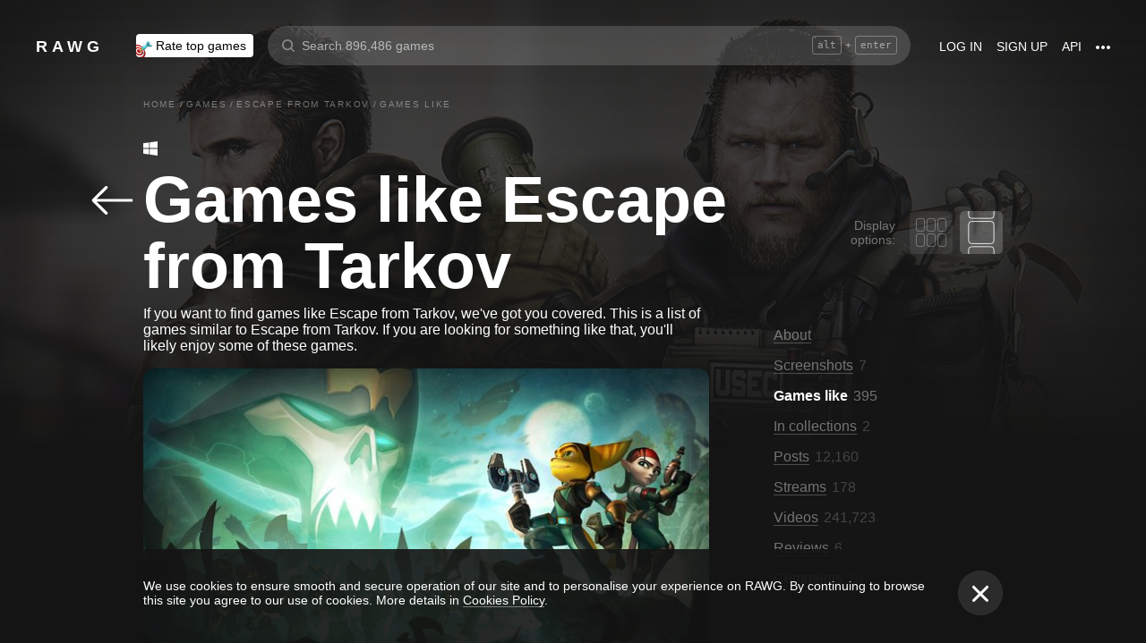

--- FILE ---
content_type: text/html; charset=utf-8
request_url: https://rawg.io/games/escape-from-tarkov/suggestions
body_size: 77702
content:
<!DOCTYPE html>
<html lang="en">
<head>
  <link rel="preload" href="/assets/client/css/main.e076aa4b3e88.css" as="style"><link rel="preload" href="/assets/client/css/app/pages/activity/activity~app/pages/browse/pages/browse/browse~app/pages/discover-main/discover-ma~28bd46f4.0.3a9e8b54440a.css" as="style"><link rel="preload" href="/assets/client/css/app/pages/game/game-achievements/game-achievements~app/pages/game/game-cheat/game-cheat~app/pages/ga~3b85612c.1.22575f6af830.css" as="style"><link rel="preload" href="/assets/client/css/app/pages/game/game-achievements/game-achievements~app/pages/game/game-cheat/game-cheat~app/pages/ga~495b4659.2.f5885a31d026.css" as="style"><link rel="preload" href="/assets/client/css/app/pages/game/game-suggestions/game-suggestions.71.cb1fd904fd96.css" as="style">
  <meta data-rh="true" charset="utf-8"/><meta data-rh="true" name="viewport" content="width=device-width, height=device-height, viewport-fit=cover, initial-scale=1.0, user-scalable=no, maximum-scale=1.0, minimum-scale=1"/><meta data-rh="true" name="google-site-verification" content="PTkW3GHOFVTwgr8Po9NjvmpadMNqy5CbJi2KTlU2k-o"/><meta data-rh="true" name="yandex-verification" content="0a0e215dcedd73d9"/><meta data-rh="true" name="HandheldFriendly" content="True"/><meta data-rh="true" name="msapplication-config" content="https://rawg.io/assets/en/browserconfig.xml?v=4"/><meta data-rh="true" name="theme-color" content="#151515"/><meta data-rh="true" name="msapplication-navbutton-color" content="#151515"/><meta data-rh="true" property="og:type" content="website"/><meta data-rh="true" property="og:url" content="https://rawg.io/games/escape-from-tarkov/suggestions"/><meta data-rh="true" property="twitter:card" content="summary_large_image"/><meta data-rh="true" property="og:title" content="Games like Escape from Tarkov • Games similar to Escape from Tarkov • RAWG"/><meta data-rh="true" property="twitter:title" content="Games like Escape from Tarkov • Games similar to Escape from Tarkov • RAWG"/><meta data-rh="true" name="description" content="Games similar to Escape from Tarkov on RAWG ✔ Video game discovery site ✔ The most comprehensive database that is powered by personal player experiences"/><meta data-rh="true" property="og:description" content="Games similar to Escape from Tarkov on RAWG ✔ Video game discovery site ✔ The most comprehensive database that is powered by personal player experiences"/><meta data-rh="true" property="twitter:description" content="Games similar to Escape from Tarkov on RAWG ✔ Video game discovery site ✔ The most comprehensive database that is powered by personal player experiences"/><meta data-rh="true" property="og:image" content="https://media.rawg.io/media/resize/1280/-/games/a9a/a9ab53644b92698b18957a362c99b4e2.jpg"/><meta data-rh="true" property="twitter:image" content="https://media.rawg.io/media/resize/1280/-/games/a9a/a9ab53644b92698b18957a362c99b4e2.jpg"/><title data-rh="true">Games like Escape from Tarkov • Games similar to Escape from Tarkov • RAWG</title><link data-rh="true" rel="image_src" href="https://rawg.io/assets/en/share-vk.png?v=4"/><link data-rh="true" rel="manifest" href="https://rawg.io/assets/en/manifest.json?v=4"/><link data-rh="true" rel="shortcut icon" href="https://rawg.io/assets/en/favicon.ico?v=4"/><link data-rh="true" rel="icon" href="https://rawg.io/assets/en/favicon-16x16.png?v=4" sizes="16x16" type="image/png"/><link data-rh="true" rel="icon" href="https://rawg.io/assets/en/favicon-32x32.png?v=4" sizes="32x32" type="image/png"/><link data-rh="true" rel="icon" href="https://rawg.io/assets/en/favicon-96x96.png?v=4" sizes="96x96" type="image/png"/><link data-rh="true" rel="apple-touch-icon" href="https://rawg.io/assets/en/apple-icon.png?v=4"/><link data-rh="true" rel="apple-touch-icon" href="https://rawg.io/assets/en/apple-icon-57x57.png?v=4" sizes="57x57" type="image/png"/><link data-rh="true" rel="apple-touch-icon" href="https://rawg.io/assets/en/apple-icon-60x60.png?v=4" sizes="60x60" type="image/png"/><link data-rh="true" rel="apple-touch-icon" href="https://rawg.io/assets/en/apple-icon-72x72.png?v=4" sizes="72x72" type="image/png"/><link data-rh="true" rel="apple-touch-icon" href="https://rawg.io/assets/en/apple-icon-114x114.png?v=4" sizes="114x114" type="image/png"/><link data-rh="true" rel="apple-touch-icon" href="https://rawg.io/assets/en/apple-icon-120x120.png?v=4" sizes="120x120" type="image/png"/><link data-rh="true" rel="apple-touch-icon" href="https://rawg.io/assets/en/apple-icon-144x144.png?v=4" sizes="144x144" type="image/png"/><link data-rh="true" rel="apple-touch-icon" href="https://rawg.io/assets/en/apple-icon-152x152.png?v=4" sizes="152x152" type="image/png"/><link data-rh="true" rel="apple-touch-icon" href="https://rawg.io/assets/en/apple-icon-180x180.png?v=4" sizes="180x180" type="image/png"/><link data-rh="true" rel="image_src" href="https://media.rawg.io/media/resize/1280/-/games/a9a/a9ab53644b92698b18957a362c99b4e2.jpg"/><link data-rh="true" rel="canonical" href="https://rawg.io/games/escape-from-tarkov/suggestions"/><script data-rh="true" type="107f96dd8080fc3e212859eb-text/javascript">
  (function (d, w, c) {
    (w[c] = w[c] || []).push(function() {
        try {
            w.yaCounter45928035 = new Ya.Metrika({
                id:45928035,
                clickmap:true,
                trackLinks:true,
                accurateTrackBounce:true,
                webvisor:true
            });
        } catch(e) { }
    });

    var n = d.getElementsByTagName("script")[0],
        s = d.createElement("script"),
        f = function () { n.parentNode.insertBefore(s, n); };
    s.type = "text/javascript";
    s.async = true;
    s.src = "https://mc.yandex.ru/metrika/watch.js";

    if (w.opera == "[object Opera]") {
        d.addEventListener("DOMContentLoaded", f, false);
    } else { f(); }
  })(document, window, "yandex_metrika_callbacks");
  </script><script data-rh="true" type="107f96dd8080fc3e212859eb-text/javascript">
    window.ga=window.ga||function(){(ga.q=ga.q||[]).push(arguments)};ga.l=+new Date;
    ga('create', 'UA-96321787-1', 'auto');
    ga('send', 'pageview');
  </script><script data-rh="true" async="true" src="https://www.google-analytics.com/analytics.js" type="107f96dd8080fc3e212859eb-text/javascript"></script>
  <link rel='stylesheet' href='/assets/client/css/main.e076aa4b3e88.css' />
<link rel='stylesheet' href='/assets/client/css/app/pages/activity/activity~app/pages/browse/pages/browse/browse~app/pages/discover-main/discover-ma~28bd46f4.0.3a9e8b54440a.css' />
<link rel='stylesheet' href='/assets/client/css/app/pages/game/game-achievements/game-achievements~app/pages/game/game-cheat/game-cheat~app/pages/ga~3b85612c.1.22575f6af830.css' />
<link rel='stylesheet' href='/assets/client/css/app/pages/game/game-achievements/game-achievements~app/pages/game/game-cheat/game-cheat~app/pages/ga~495b4659.2.f5885a31d026.css' />
<link rel='stylesheet' href='/assets/client/css/app/pages/game/game-suggestions/game-suggestions.71.cb1fd904fd96.css' />
  
</head>
<body class="">
  
  <div id="portals"></div>
  <div id="root"><div class="app locale-en"><div class="page game"><header class="header page__header"><div class="header__wrapper"><div class="header__item"><a class="header__item-link header-logo" href="/"><div class="logo">RAWG</div></a></div><div class="header__item"><ul><li class="header__item-badge"><div class="badge-button badge-button_top header__rate-top-button badge-button_tag"><div class="badge-button__wrapper"><a class="badge-button__link" href="/rate/thebest?from=header-menu"><img class="responsive-image header__rate-top-icon" srcSet="[data-uri] 2x, [data-uri] 1x" src="[data-uri]" title="rate top games" alt="rate top games"/>Rate top games</a></div></div></li></ul></div><div class="header__item header__item_search"><div class="header__item header__item_center header__search"><form class="header__search__form" role="search"><div class="header__search__input__area"><input type="text" class="header__search__input" role="searchbox" placeholder="Search 896,486 games"/><div class="header__search__hotkey-help__wrap"><div class="header__search__hotkey-help-key">alt</div><span>+</span><div class="header__search__hotkey-help-key">enter</div></div></div><div class="dropdown dropdown_search-suggestions header__search__suggestions" id="dropdown-container"><div class="dropdown__button" role="button" tabindex="0"></div></div></form></div></div><div class="header__item"><a class="header__item-link" href="/login" rel="nofollow">Log in</a><a class="header__item-link" href="/signup" rel="nofollow">Sign up</a><a class="header__item-link" href="/apidocs" rel="nofollow"><span>API</span></a><div class="header-menu"><div class="dropdown dropdown_menu" id="dropdown-container"><div class="dropdown__button" role="button" tabindex="0"><div class="header-menu__dotted"><div class="header__browse-menu__dotted-label"><div class="header__browse-menu__dotted-label_more"></div></div></div></div></div><div class="dropdown__overlay dropdown__overlay_standard-widths dropdown__overlay_menu" role="button" tabindex="0"></div><div class="dropdown__container dropdown__container_closed dropdown__container_standard-widths dropdown__container_menu header-menu-dropdown-container"><div class="dropdown__content"><div class="header-menu-content"><div class="header-menu__content-area"><a rel="nofollow noopener noreferrer" class="header-menu-content__settings-link" href="/leaderboard">Leaderboard</a><a target="_blank" rel="nofollow noopener noreferrer" class="header-menu-content__settings-link" href="https://discord.gg/erNybDp">Discord</a><a target="_blank" rel="nofollow noopener noreferrer" class="header-menu-content__settings-link" href="https://twitter.com/rawgtheworld">@rawgtheworld</a><a target="_blank" rel="nofollow noopener noreferrer" class="header-menu-content__settings-link" href="https://twitter.com/rawgthepictures">@rawgthepictures</a><a rel="nofollow noopener noreferrer" class="header-menu-content__settings-link" href="/login/?forward=developer">Get an API key</a><a rel="nofollow noopener noreferrer" class="header-menu-content__settings-link" href="/html-sitemap/A">Sitemap</a></div></div></div></div></div></div></div></header><div class="page__content-wrap-centerer"><div class="page__content-wrap with-sidebar"><div><aside class="discover__sidebar discover__sidebar_desktop"><nav class="discover-sidebar__nav discover-sidebar__nav_desktop"><div class="discover-sidebar__menu"><a class="discover-sidebar__title" href="/">Home</a><ul class="discover-sidebar__list"></ul></div><div class="discover-sidebar__menu"><a class="discover-sidebar__title" href="/reviews/popular">Reviews</a><ul class="discover-sidebar__list"></ul></div><div class="discover-sidebar__nav__elements"><div class="discover-sidebar__menu"><span class="discover-sidebar__title">New Releases</span><ul class="discover-sidebar__list"><li class="discover-sidebar__item"><a class="discover-sidebar__link" href="/discover/last-30-days"><span class="SVGInline discover-sidebar__icon"><svg class="SVGInline-svg discover-sidebar__icon-svg" xmlns="http://www.w3.org/2000/svg" viewBox="0 0 24 24"><path fill="#FFF" d="M23.48 10.876a1.84 1.84 0 00.435-1.841c-.205-.656-.737-1.124-1.39-1.223l-5.811-.881a.762.762 0 01-.572-.434L13.544 1C13.252.384 12.66 0 12 0s-1.251.384-1.543 1.001L7.86 6.497a.763.763 0 01-.573.434l-5.81.882C.821 7.91.29 8.38.085 9.035a1.84 1.84 0 00.435 1.842l4.204 4.278c.18.182.262.445.22.702l-.992 6.04a1.814 1.814 0 00.375 1.457 1.69 1.69 0 002.122.437l5.197-2.852a.749.749 0 01.707 0l5.197 2.852c.253.139.523.209.8.209.509 0 .99-.236 1.322-.646.33-.408.463-.926.375-1.457l-.992-6.04a.816.816 0 01.219-.702l4.204-4.279z"/></svg></span><span class="discover-sidebar__label">Last 30 days</span></a></li><li class="discover-sidebar__item"><a class="discover-sidebar__link" href="/discover/this-week"><span class="SVGInline discover-sidebar__icon"><svg class="SVGInline-svg discover-sidebar__icon-svg" xmlns="http://www.w3.org/2000/svg" viewBox="0 0 19 26"><path fill="#FFF" d="M4.929 25.819C1.783 16.36 8.43 12.909 8.43 12.909c-.465 5.046 2.679 8.977 2.679 8.977 1.156-.318 3.363-1.805 3.363-1.805 0 1.805-1.165 5.735-1.165 5.735s4.077-2.875 5.36-7.65c1.281-4.776-2.441-9.57-2.441-9.57.224 3.38-1.03 6.704-3.485 9.244.123-.13.226-.273.305-.43.441-.804 1.15-2.896.735-7.741C13.197 2.868 6.442 0 6.442 0 7.024 4.144 5.28 5.098 1.19 12.964c-4.09 7.864 3.74 12.855 3.74 12.855z"/></svg></span><span class="discover-sidebar__label">This week</span></a></li><li class="discover-sidebar__item"><a class="discover-sidebar__link" href="/discover/next-week"><span class="SVGInline discover-sidebar__icon discover-sidebar__icon_next"><svg class="SVGInline-svg discover-sidebar__icon-svg discover-sidebar__icon_next-svg" xmlns="http://www.w3.org/2000/svg" viewBox="0 0 20 16"><path fill="#FFF" d="M19.788.212a.712.712 0 00-.503-.197h-1.428a.712.712 0 00-.502.197.619.619 0 00-.212.468v7.05a.669.669 0 00-.146-.198L9.073.15c-.141-.132-.26-.177-.357-.135-.097.042-.145.152-.145.333V7.73a.668.668 0 00-.145-.198L.502.15C.361.018.242-.027.145.015.048.057 0 .167 0 .348v15.304c0 .18.049.291.145.333.097.042.216-.004.357-.135l7.924-7.382a.906.906 0 00.145-.198v7.382c0 .18.049.291.145.333.097.041.216-.004.357-.136l7.924-7.381a.909.909 0 00.146-.198v7.05c0 .18.07.335.212.467a.712.712 0 00.502.197h1.429c.193 0 .36-.065.502-.197a.62.62 0 00.212-.468V.68a.62.62 0 00-.212-.468z"/></svg></span><span class="discover-sidebar__label">Next week</span></a></li><li class="discover-sidebar__item"><a class="discover-sidebar__link" href="/video-game-releases"><span class="SVGInline discover-sidebar__icon discover-sidebar__icon_calendar"><svg class="SVGInline-svg discover-sidebar__icon-svg discover-sidebar__icon_calendar-svg" width="19" height="14" viewBox="0 0 19 14" xmlns="http://www.w3.org/2000/svg"><path d="M3.736 8.017V5.688h1.65c1.145 0 1.9-.635 1.9-1.601 0-.967-.736-1.565-1.929-1.565-1.174 0-1.966.69-2.003 1.73H.252C.298 1.657 2.31 0 5.432 0c2.982 0 5.031 1.482 5.031 3.627 0 1.528-1.034 2.733-2.543 3.01v.174c1.854.194 3.037 1.4 3.037 3.111 0 2.403-2.292 4.078-5.58 4.078C2.236 14 .12 12.306 0 9.702h3.261c.047 1.012.876 1.638 2.171 1.638 1.211 0 2.05-.681 2.05-1.675 0-1.022-.792-1.648-2.097-1.648H3.736zm11.845 5.624V3.406h-.177L12.16 5.569V2.66l3.421-2.3H19v13.282h-3.42z" fill="#FFF" opacity=".9"/></svg></span><span class="discover-sidebar__label">Release calendar</span></a></li></ul></div><div class="discover-sidebar__menu"><span class="discover-sidebar__title">Top</span><ul class="discover-sidebar__list"><li class="discover-sidebar__item"><a class="discover-sidebar__link" href="/discover/best-of-the-year"><span class="SVGInline discover-sidebar__icon"><svg class="SVGInline-svg discover-sidebar__icon-svg" xmlns="http://www.w3.org/2000/svg" viewBox="0 0 20 22"><path d="M12.104 14.338c0-.2-.173-.324-.384-.273 0 0-.99.236-1.72.236s-1.72-.236-1.72-.236c-.21-.05-.384.072-.384.273v1.058c0 .2.179.365.397.365h3.414c.218 0 .397-.165.397-.365v-1.058zM16.033.73c0-.403-.355-.73-.794-.73H4.761c-.439 0-.794.327-.794.73v6.02c0 1.884.61 3.599 1.716 4.829A5.738 5.738 0 0010 13.499c1.67 0 3.202-.682 4.317-1.92 1.107-1.23 1.716-2.945 1.716-4.83V.73zM3.211 8.211C2.125 7.84 1.625 6.978 1.625 5.545V2.286h1.468V.827H.831c-.438 0-.794.327-.794.73v3.988c0 2.434 1.268 3.916 3.6 4.262a8.274 8.274 0 01-.426-1.596zm1.549 8.644c-.438 0-.793.327-.793.73v3.612c0 .402.355.73.794.73H15.24c.438 0 .793-.328.793-.73v-3.612c0-.403-.355-.73-.793-.73H4.76zM19.169.827h-2.262v1.46h1.468v3.258c0 1.433-.5 2.295-1.586 2.666a8.269 8.269 0 01-.426 1.596c2.332-.346 3.6-1.828 3.6-4.262V1.557c0-.403-.356-.73-.794-.73z" fill="#FFF"/></svg></span><span class="discover-sidebar__label">Best of the year</span></a></li><li class="discover-sidebar__item"><a class="discover-sidebar__link" href="/discover/popular-in-2024"><span class="SVGInline discover-sidebar__icon discover-sidebar__icon_year-top"><svg class="SVGInline-svg discover-sidebar__icon-svg discover-sidebar__icon_year-top-svg" xmlns="http://www.w3.org/2000/svg" width="24" height="16" viewBox="0 0 24 16"><path fill="#FFF" fill-rule="evenodd" d="M0 4h6v12H0V4zm9-4h6v16H9V0zm9 6h6v10h-6V6z"/></svg></span><span class="discover-sidebar__label">Popular in 2024</span></a></li><li class="discover-sidebar__item"><a class="discover-sidebar__link" href="/discover/all-time-top"><span class="SVGInline discover-sidebar__icon discover-sidebar__icon_all-time-top"><svg class="SVGInline-svg discover-sidebar__icon-svg discover-sidebar__icon_all-time-top-svg" xmlns="http://www.w3.org/2000/svg" viewBox="0 0 25 16"><path fill="#FFF" d="M23.91 5.03a.636.636 0 01-.019.198l-1.535 5.867a.693.693 0 01-.673.505l-9.212.044H3.256c-.32 0-.6-.208-.677-.505L1.044 5.25a.637.637 0 01-.018-.204C.432 4.868 0 4.336 0 3.711c0-.772.657-1.4 1.465-1.4s1.466.628 1.466 1.4c0 .435-.209.824-.535 1.08l1.922 1.851c.486.468 1.16.736 1.85.736.815 0 1.592-.37 2.082-.99l3.159-3.999a1.365 1.365 0 01-.43-.989c0-.772.657-1.4 1.465-1.4.809 0 1.466.628 1.466 1.4 0 .374-.156.714-.407.966l.003.003 3.135 4.01c.49.625 1.27.999 2.088.999.696 0 1.35-.26 1.842-.73l1.935-1.847a1.375 1.375 0 01-.548-1.09c0-.772.657-1.4 1.465-1.4.809 0 1.466.628 1.466 1.4 0 .61-.41 1.127-.98 1.32zm-1.704 8.703c0-.368-.312-.666-.698-.666H3.458c-.385 0-.698.298-.698.666v1.6c0 .369.313.667.698.667h18.05c.386 0 .698-.298.698-.667v-1.6z"/></svg></span><span class="discover-sidebar__label">All time top 250</span></a></li></ul></div><div class="discover-sidebar__menu"><a class="discover-sidebar__title" href="/games">All Games</a><ul class="discover-sidebar__list"></ul></div><div class="discover-sidebar__menu"><a class="discover-sidebar__title" href="/games/browse">Browse</a><ul class="discover-sidebar__list"><li class="discover-sidebar__item"><a class="discover-sidebar__link" href="/platforms"><span class="SVGInline discover-sidebar__icon"><svg class="SVGInline-svg discover-sidebar__icon-svg" xmlns="http://www.w3.org/2000/svg" width="22" height="16" viewBox="0 0 22 16"><path fill="#FFF" d="M21.535 6.966C20.455 2.123 18.934.928 18.008.45c-1.484-.767-3.204-.32-3.775-.031-.648.327-1.085.95-1.744 1.22-.761.31-1.796.395-2.575.02-.62-.3-1.168-.94-1.92-1.224-.952-.36-2.54-.865-4.11.238C3.512.933.864 3.11.068 9.904c-.491 4.19 1.854 5.539 1.768 5.478.604.423 1.955 1.14 3.786.018 1.223-.75 2.216-2.23 2.216-2.23s.443-.822 1.03-1.172c.416-.248 1.038-.06 1.038-.06h2.202s.699-.086 1.19.127c.476.203.745.706.745.706s1.451 1.837 2.842 2.773c.592.398 2.972.856 4.2-.614.803-.962 1.35-3.92.45-7.964zM9.773 6.537a.666.666 0 01-.667.666H7.438v1.668a.667.667 0 01-.666.667h-.5a.666.666 0 01-.667-.667V7.203h-1.67a.666.666 0 01-.666-.666v-.5c0-.368.299-.667.667-.667h1.668V3.705c0-.369.298-.668.667-.668h.5c.368 0 .667.299.667.668V5.37h1.668c.368 0 .667.298.667.667v.5zm4.698 2.333a1.25 1.25 0 11-.001-2.5 1.25 1.25 0 01.001 2.5zm2.293-2.776a1.237 1.237 0 110-2.473 1.237 1.237 0 010 2.473z"/></svg></span><span class="discover-sidebar__label">Platforms</span></a></li><li class="discover-sidebar__item"><a class="discover-sidebar__link" href="/stores"><span class="SVGInline discover-sidebar__icon"><svg class="SVGInline-svg discover-sidebar__icon-svg" xmlns="http://www.w3.org/2000/svg" width="16" height="20" viewBox="0 0 16 20"><path fill="#FFF" d="M15.966 7.05h-4.558V0H4.57v7.05H.01l7.978 8.226 7.977-8.225zM.011 17.628v2.35h15.955v-2.35H.011z"/></svg></span><span class="discover-sidebar__label">Stores</span></a></li><li class="discover-sidebar__item"><a class="discover-sidebar__link" href="/collections/popular"><span class="SVGInline discover-sidebar__icon"><svg class="SVGInline-svg discover-sidebar__icon-svg" xmlns="http://www.w3.org/2000/svg" width="20" height="18" viewBox="0 0 20 18"><path fill="#FFF" fill-rule="evenodd" d="M1.31 1.481c0-.106.087-.193.196-.193h5.605c.053 0 .103.02.14.057L8.454 2.53c.281.276.67.433 1.065.433h7.273c1.047 0 1.898.839 1.898 1.869v.192H4.91c-.83 0-1.505.666-1.505 1.483v10.205h-.197c-1.047 0-1.898-.839-1.898-1.869V1.481zm8.209.194a.199.199 0 01-.139-.057L8.177.434A1.508 1.508 0 007.111 0H1.506C.676 0 0 .664 0 1.481v13.362C0 16.584 1.44 18 3.208 18h13.584C18.56 18 20 16.584 20 14.843V4.832c0-1.74-1.44-3.157-3.208-3.157H9.519z"/></svg></span><span class="discover-sidebar__label">Collections</span></a></li><li class="discover-sidebar__item"><div class="discover-sidebar__link discover-sidebar__link_toggle discover-sidebar__link_toggle-collapsed" role="button" tabindex="0"><span class="SVGInline discover-sidebar__icon"><svg class="SVGInline-svg discover-sidebar__icon-svg" viewBox="0 0 19 35" width="19" height="35" xmlns="http://www.w3.org/2000/svg"><path d="M18.414 16.476l-15-15A2 2 0 10.586 4.304L14.172 17.89.586 31.476a2 2 0 102.828 2.828l15-15a2 2 0 000-2.828z" fill="#FFF" fill-rule="evenodd"/></svg></span><span class="discover-sidebar__label">Show all</span></div></li></ul></div><div class="discover-sidebar__menu"><a class="discover-sidebar__title" href="/platforms">Platforms</a><ul class="discover-sidebar__list"><li class="discover-sidebar__item"><a class="discover-sidebar__link" href="/games/pc"><span class="SVGInline discover-sidebar__icon discover-sidebar__icon_pc"><svg class="SVGInline-svg discover-sidebar__icon-svg discover-sidebar__icon_pc-svg" viewBox="0 0 16 16" xmlns="http://www.w3.org/2000/svg"><path d="M0 13.772l6.545.902V8.426H0zM0 7.62h6.545V1.296L0 2.198zm7.265 7.15l8.704 1.2V8.425H7.265zm0-13.57v6.42h8.704V0z" fill="#FFF"/></svg></span><span class="discover-sidebar__label">PC</span></a></li><li class="discover-sidebar__item"><a class="discover-sidebar__link" href="/games/playstation4"><span class="SVGInline discover-sidebar__icon"><svg class="SVGInline-svg discover-sidebar__icon-svg" viewBox="0 0 21 16" xmlns="http://www.w3.org/2000/svg"><path d="M11.112 16L8 14.654V0s6.764 1.147 7.695 3.987c.931 2.842-.52 4.682-1.03 4.736-1.42.15-1.96-.748-1.96-.748V3.39l-1.544-.648L11.112 16zM12 14.32V16s7.666-2.338 8.794-3.24c1.128-.9-2.641-3.142-4.666-2.704 0 0-2.152.099-4.102.901-.019.008 0 1.51 0 1.51l4.948-1.095 1.743.73L12 14.32zm-5.024-.773s-.942.476-3.041.452c-2.1-.024-3.959-.595-3.935-1.833C.024 10.928 3.476 9.571 6.952 9v1.738l-3.693.952s-.632.786.217.81A11.934 11.934 0 007 12.046l-.024 1.5z" fill="#FFF"/></svg></span><span class="discover-sidebar__label">PlayStation 4</span></a></li><li class="discover-sidebar__item"><a class="discover-sidebar__link" href="/games/xbox-one"><span class="SVGInline discover-sidebar__icon"><svg class="SVGInline-svg discover-sidebar__icon-svg" xmlns="http://www.w3.org/2000/svg" viewBox="0 0 16 16"><path fill="#FFF" d="M3.564 1.357l-.022.02c.046-.048.11-.1.154-.128C4.948.435 6.396 0 8 0c1.502 0 2.908.415 4.11 1.136.086.052.324.215.446.363C11.4.222 7.993 2.962 7.993 2.962c-1.177-.908-2.26-1.526-3.067-1.746-.674-.185-1.14-.03-1.362.141zm10.305 1.208c-.035-.04-.074-.076-.109-.116-.293-.322-.653-.4-.978-.378-.295.092-1.66.584-3.342 2.172 0 0 1.894 1.841 3.053 3.723 1.159 1.883 1.852 3.362 1.426 5.415A7.969 7.969 0 0016 7.999a7.968 7.968 0 00-2.13-5.434zM10.98 8.77a55.416 55.416 0 00-2.287-2.405 52.84 52.84 0 00-.7-.686l-.848.854c-.614.62-1.411 1.43-1.853 1.902-.787.84-3.043 3.479-3.17 4.958 0 0-.502-1.174.6-3.88.72-1.769 2.893-4.425 3.801-5.29 0 0-.83-.913-1.87-1.544l-.007-.002s-.011-.009-.03-.02c-.5-.3-1.047-.53-1.573-.56a1.391 1.391 0 00-.878.431A8 8 0 0013.92 13.381c0-.002-.169-1.056-1.245-2.57-.253-.354-1.178-1.46-1.696-2.04z"/></svg></span><span class="discover-sidebar__label">Xbox One</span></a></li><li class="discover-sidebar__item"><div class="discover-sidebar__link discover-sidebar__link_toggle discover-sidebar__link_toggle-collapsed" role="button" tabindex="0"><span class="SVGInline discover-sidebar__icon"><svg class="SVGInline-svg discover-sidebar__icon-svg" viewBox="0 0 19 35" width="19" height="35" xmlns="http://www.w3.org/2000/svg"><path d="M18.414 16.476l-15-15A2 2 0 10.586 4.304L14.172 17.89.586 31.476a2 2 0 102.828 2.828l15-15a2 2 0 000-2.828z" fill="#FFF" fill-rule="evenodd"/></svg></span><span class="discover-sidebar__label">Show all</span></div></li></ul></div><div class="discover-sidebar__menu"><a class="discover-sidebar__title" href="/genres">Genres</a><ul class="discover-sidebar__list"><li class="discover-sidebar__item"><a class="discover-sidebar__link" href="https://www.desura.com" target="_blank" rel="noopener noreferrer"><img class="discover-sidebar__image" src="[data-uri]" alt="Free Online Games" title="Free Online Games"/><span class="discover-sidebar__label">Free Online Games</span></a></li><li class="discover-sidebar__item"><a class="discover-sidebar__link" href="/games/action"><img class="discover-sidebar__image" src="[data-uri]" alt="[object Object]" title="[object Object]"/><span class="discover-sidebar__label">Action</span></a></li><li class="discover-sidebar__item"><a class="discover-sidebar__link" href="/games/strategy"><img class="discover-sidebar__image" src="[data-uri]" alt="[object Object]" title="[object Object]"/><span class="discover-sidebar__label">Strategy</span></a></li><li class="discover-sidebar__item"><div class="discover-sidebar__link discover-sidebar__link_toggle discover-sidebar__link_toggle-collapsed" role="button" tabindex="0"><span class="SVGInline discover-sidebar__icon"><svg class="SVGInline-svg discover-sidebar__icon-svg" viewBox="0 0 19 35" width="19" height="35" xmlns="http://www.w3.org/2000/svg"><path d="M18.414 16.476l-15-15A2 2 0 10.586 4.304L14.172 17.89.586 31.476a2 2 0 102.828 2.828l15-15a2 2 0 000-2.828z" fill="#FFF" fill-rule="evenodd"/></svg></span><span class="discover-sidebar__label">Show all</span></div></li></ul></div></div></nav></aside></div><main class="page__content"><div class="game__content-wrap"><div class="breadcrumbs"><ol class="breadcrumbs__list" itemscope="" itemType="http://schema.org/BreadcrumbList"><li class="breadcrumbs__item" itemProp="itemListElement" itemscope="" itemType="http://schema.org/ListItem"><a class="breadcrumbs__link" itemProp="item" href="/"><span class="breadcrumbs__name" itemProp="name">Home</span></a><meta itemProp="position" content="1"/><span class="breadcrumbs__separator">/</span></li><li class="breadcrumbs__item" itemProp="itemListElement" itemscope="" itemType="http://schema.org/ListItem"><a class="breadcrumbs__link" itemProp="item" href="/games"><span class="breadcrumbs__name" itemProp="name">Games</span></a><meta itemProp="position" content="2"/><span class="breadcrumbs__separator">/</span></li><li class="breadcrumbs__item" itemProp="itemListElement" itemscope="" itemType="http://schema.org/ListItem"><a class="breadcrumbs__link" itemProp="item" href="/games/escape-from-tarkov"><span class="breadcrumbs__name" itemProp="name">Escape from Tarkov</span></a><meta itemProp="position" content="3"/><span class="breadcrumbs__separator">/</span></li><li class="breadcrumbs__item"><span class="breadcrumbs__name" itemProp="name">Games like</span></li></ol></div><div class="content content_columns-1"><div><div class="game__head"><div class="game__head-meta"><div class="platforms platforms_big"><div class="platforms__platform platforms__platform_big platforms__platform_pc"></div></div></div><div class="subpage-heading"><a class="subpage-heading__back" href="/games/escape-from-tarkov"><span class="SVGInline subpage-heading__back-arrow"><svg class="SVGInline-svg subpage-heading__back-arrow-svg" width="46" height="32" viewBox="0 0 46 32" xmlns="http://www.w3.org/2000/svg"><path d="M15.005.481a1.636 1.636 0 012.318 0c.627.62.627 1.652 0 2.27L5.57 14.383h38.784c.904 0 1.646.711 1.646 1.606 0 .894-.742 1.629-1.646 1.629H5.57l11.753 11.608c.627.642.627 1.675 0 2.294a1.636 1.636 0 01-2.318 0L.47 17.135a1.606 1.606 0 010-2.27L15.005.48z" fill="#FFF"/></svg></span></a><div class="subpage-heading__title-wrapper"><h1 class="heading heading_1 subpage-heading__title">Games like Escape from Tarkov</h1></div><div class="mode-select"><div class="mode-select__title">Display options:</div><div class="mode-select__items"><div class="mode-select__item mode-select__item_columns" role="button" tabindex="0"></div><div class="mode-select__item mode-select__item_list active" role="button" tabindex="0"></div></div></div></div></div></div></div><div class="content content_columns-2-1"><div><div class="game-subpage__description">If you want to find games like Escape from Tarkov, we&#x27;ve got you covered. This is a list of games similar to Escape from Tarkov. If you are looking for something like that, you&#x27;ll likely enjoy some of these games.</div><div class="game-suggestions__items"><div><div class="load-more" id="load-more-button"><div class="game-card-large game-suggestions__game-card-large" role="button" tabindex="0"><div name="game-card-large-ratchet-clank-future-quest-for-booty"></div><div class="game-card-large__media"><div class="game-card-large__media-wrapper"><img alt="Ratchet &amp; Clank Future: Quest for Booty screenshot" title="Ratchet &amp; Clank Future: Quest for Booty screenshot"/></div></div><div class="game-card-large__main"><div class="game-card-compact game-card-compact_largest"><div class="game-card-compact__info"><div class="game-card-compact__meta"><div class="platforms platforms_medium game-card-compact__platforms"><div class="platforms__platform platforms__platform_medium platforms__platform_playstation"></div></div></div><a class="game-card-compact__heading game-card-compact__heading_with-link" href="/games/ratchet-clank-future-quest-for-booty">Ratchet &amp; Clank Future: Quest for Booty<div class="rating rating_emoji rating_recommended game-card-compact__heading__rating" title="recommended" role="button" tabindex="0"></div></a><div class="game-card-buttons"><div class="dropdown dropdown_card game-card-buttons__dropdown" id="dropdown-container"><div class="dropdown__button" role="button" tabindex="0"></div></div><div class="dropdown dropdown_card game-card-buttons__dropdown" id="dropdown-container"><div class="dropdown__button" role="button" tabindex="0"></div></div><button class="game-card-button game-card-button_add game-card-button_light" type="button"><span class="SVGInline game-card-button__icon game-card-button__icon_12 game-card-button__icon_with-offset"><svg class="SVGInline-svg game-card-button__icon-svg game-card-button__icon_12-svg game-card-button__icon_with-offset-svg" xmlns="http://www.w3.org/2000/svg" viewBox="0 0 12 12"><g fill="#fff" fill-rule="evenodd"><rect width="3" height="12" x="4.5" rx=".75"/><rect width="3" height="12" x="4.5" rx=".75" transform="rotate(-90 6 6)"/></g></svg></span><span class="game-card-button__inner">157</span></button><button class="game-card-button game-card-button_wishlist game-card-button_light" type="button"><span class="SVGInline game-card-button__icon game-card-button__icon_20"><svg class="SVGInline-svg game-card-button__icon-svg game-card-button__icon_20-svg" xmlns="http://www.w3.org/2000/svg" width="30" height="30" viewBox="0 0 30 30"><path fill="#FFF" d="M25.5 9.846h-4.746a5.87 5.87 0 00.837-.657 3.027 3.027 0 000-4.32c-1.175-1.158-3.223-1.159-4.4 0-.649.639-2.375 3.24-2.137 4.977h-.108c.237-1.738-1.488-4.339-2.138-4.978-1.176-1.158-3.224-1.157-4.4 0a3.028 3.028 0 000 4.321c.205.203.498.429.838.657H4.5A1.487 1.487 0 003 11.314v3.672c0 .405.336.734.75.734h.75v8.812c.004.813.675 1.47 1.5 1.468h18a1.487 1.487 0 001.5-1.468V15.72h.75c.414 0 .75-.329.75-.734v-3.672a1.487 1.487 0 00-1.5-1.468zM9.472 5.904a1.61 1.61 0 011.138-.464c.427 0 .83.164 1.135.464 1.011.995 2.016 3.54 1.667 3.893 0 0-.064.048-.278.048-1.036 0-3.015-1.054-3.662-1.691a1.578 1.578 0 010-2.25zm4.778 18.628H6V15.72h8.25v8.812zm0-10.28H4.5v-2.938h9.75v2.938zm4.005-8.348c.609-.598 1.665-.597 2.273 0a1.578 1.578 0 010 2.25c-.647.637-2.626 1.692-3.662 1.692-.214 0-.278-.047-.279-.049-.348-.354.657-2.898 1.668-3.893zM24 24.532h-8.25V15.72H24v8.812zm1.5-10.28h-9.75v-2.938h9.75v2.938z"/></svg></span></button><div class="dropdown dropdown_card game-card-buttons__dropdown" id="dropdown-container"><div class="dropdown__button" role="button" tabindex="0"></div></div><button class="game-card-button game-card-button_more game-card-button_light" type="button"><span class="SVGInline game-card-button__icon game-card-button__icon_16"><svg class="SVGInline-svg game-card-button__icon-svg game-card-button__icon_16-svg" width="16" height="16" viewBox="0 0 16 16" xmlns="http://www.w3.org/2000/svg"><path d="M2 6c1.103 0 2 .897 2 2s-.897 2-2 2-2-.897-2-2 .897-2 2-2zm12 0c1.103 0 2 .897 2 2s-.897 2-2 2-2-.897-2-2 .897-2 2-2zM8 6c1.103 0 2 .897 2 2s-.897 2-2 2-2-.897-2-2 .897-2 2-2z" fill="#FFF" fill-rule="evenodd"/></svg></span></button></div></div><div class="game-card-compact__right"><a class="show-more-button" href="/discover/games-like-ratchet-clank-future-quest-for-booty"><span class="show-more-button__title">Show more like this</span><div class="show-more-button__icon"></div></a></div></div></div><div class="game-card-large__info"><ul class="game-card-about game-card-about_large game-card-about_queue"><li class="game-card-about__item"><div class="game-card-about__term">Metascore<!-- -->:</div><div class="game-card-about__desription"><div title="Metascore" class="metascore-label metascore-label_green">76</div></div></li><li class="game-card-about__item"><div class="game-card-about__term">Release date<!-- -->:</div><div class="game-card-about__desription">Aug 21, 2008</div></li><li class="game-card-about__item"><div class="game-card-about__term">Genres<!-- -->:</div><div class="game-card-about__desription"><span><a class="game-card-about__link" href="/games/action">Action</a>, </span><span><a class="game-card-about__link" href="/games/shooter">Shooter</a>, </span><span><a class="game-card-about__link" href="/games/arcade">Arcade</a>, </span><span><a class="game-card-about__link" href="/games/puzzle">Puzzle</a></span></div></li><li class="game-card-about__item"><div class="game-card-about__term">Chart<!-- -->:</div><div class="game-card-about__desription"><a class="game-card-about__link" href="/games/2008">#225 Top 2008</a></div></li></ul></div><div class="game-card-large__about-text"><div class="truncate-block game-card__about-text"><div>Ratchet &amp; Clank Future: Quest for Booty is an action, shooter, arcade and puzzle game developed by Sony Interactive Entertainment and Insomniac Games. It was originally released in 2008. It was published by Sony Computer Entertainment. Ratchet &amp; Clank Future: Quest for Booty has a Metascore of 76, based on professional reviews. The game is rated as "Recommended" on RAWG. 
You can play Ratchet &amp; Clank Future: Quest for Booty on PlayStation 3. You can purchase the game on PlayStation Store. 
David Bergeaud scored the game. 
</div></div></div></div><div class="game-card-large game-suggestions__game-card-large" role="button" tabindex="0"><div name="game-card-large-resident-evil-4-2011"></div><div class="game-card-large__media"><div class="game-card-large__media-wrapper"><img alt="Resident Evil 4 (2011) screenshot" title="Resident Evil 4 (2011) screenshot"/></div></div><div class="game-card-large__main"><div class="game-card-compact game-card-compact_largest"><div class="game-card-compact__info"><div class="game-card-compact__meta"><div class="platforms platforms_medium game-card-compact__platforms"><div class="platforms__platform platforms__platform_medium platforms__platform_playstation"></div><div class="platforms__platform platforms__platform_medium platforms__platform_xbox"></div></div></div><a class="game-card-compact__heading game-card-compact__heading_with-link" href="/games/resident-evil-4-2011">Resident Evil 4 (2011)</a><div class="game-card-buttons"><div class="dropdown dropdown_card game-card-buttons__dropdown" id="dropdown-container"><div class="dropdown__button" role="button" tabindex="0"></div></div><div class="dropdown dropdown_card game-card-buttons__dropdown" id="dropdown-container"><div class="dropdown__button" role="button" tabindex="0"></div></div><button class="game-card-button game-card-button_add game-card-button_light" type="button"><span class="SVGInline game-card-button__icon game-card-button__icon_12 game-card-button__icon_with-offset"><svg class="SVGInline-svg game-card-button__icon-svg game-card-button__icon_12-svg game-card-button__icon_with-offset-svg" xmlns="http://www.w3.org/2000/svg" viewBox="0 0 12 12"><g fill="#fff" fill-rule="evenodd"><rect width="3" height="12" x="4.5" rx=".75"/><rect width="3" height="12" x="4.5" rx=".75" transform="rotate(-90 6 6)"/></g></svg></span><span class="game-card-button__inner">11</span></button><button class="game-card-button game-card-button_wishlist game-card-button_light" type="button"><span class="SVGInline game-card-button__icon game-card-button__icon_20"><svg class="SVGInline-svg game-card-button__icon-svg game-card-button__icon_20-svg" xmlns="http://www.w3.org/2000/svg" width="30" height="30" viewBox="0 0 30 30"><path fill="#FFF" d="M25.5 9.846h-4.746a5.87 5.87 0 00.837-.657 3.027 3.027 0 000-4.32c-1.175-1.158-3.223-1.159-4.4 0-.649.639-2.375 3.24-2.137 4.977h-.108c.237-1.738-1.488-4.339-2.138-4.978-1.176-1.158-3.224-1.157-4.4 0a3.028 3.028 0 000 4.321c.205.203.498.429.838.657H4.5A1.487 1.487 0 003 11.314v3.672c0 .405.336.734.75.734h.75v8.812c.004.813.675 1.47 1.5 1.468h18a1.487 1.487 0 001.5-1.468V15.72h.75c.414 0 .75-.329.75-.734v-3.672a1.487 1.487 0 00-1.5-1.468zM9.472 5.904a1.61 1.61 0 011.138-.464c.427 0 .83.164 1.135.464 1.011.995 2.016 3.54 1.667 3.893 0 0-.064.048-.278.048-1.036 0-3.015-1.054-3.662-1.691a1.578 1.578 0 010-2.25zm4.778 18.628H6V15.72h8.25v8.812zm0-10.28H4.5v-2.938h9.75v2.938zm4.005-8.348c.609-.598 1.665-.597 2.273 0a1.578 1.578 0 010 2.25c-.647.637-2.626 1.692-3.662 1.692-.214 0-.278-.047-.279-.049-.348-.354.657-2.898 1.668-3.893zM24 24.532h-8.25V15.72H24v8.812zm1.5-10.28h-9.75v-2.938h9.75v2.938z"/></svg></span></button><div class="dropdown dropdown_card game-card-buttons__dropdown" id="dropdown-container"><div class="dropdown__button" role="button" tabindex="0"></div></div><button class="game-card-button game-card-button_more game-card-button_light" type="button"><span class="SVGInline game-card-button__icon game-card-button__icon_16"><svg class="SVGInline-svg game-card-button__icon-svg game-card-button__icon_16-svg" width="16" height="16" viewBox="0 0 16 16" xmlns="http://www.w3.org/2000/svg"><path d="M2 6c1.103 0 2 .897 2 2s-.897 2-2 2-2-.897-2-2 .897-2 2-2zm12 0c1.103 0 2 .897 2 2s-.897 2-2 2-2-.897-2-2 .897-2 2-2zM8 6c1.103 0 2 .897 2 2s-.897 2-2 2-2-.897-2-2 .897-2 2-2z" fill="#FFF" fill-rule="evenodd"/></svg></span></button></div></div><div class="game-card-compact__right"><a class="show-more-button" href="/discover/games-like-resident-evil-4-2011"><span class="show-more-button__title">Show more like this</span><div class="show-more-button__icon"></div></a></div></div></div><div class="game-card-large__info"><ul class="game-card-about game-card-about_large game-card-about_queue"><li class="game-card-about__item"><div class="game-card-about__term">Release date<!-- -->:</div><div class="game-card-about__desription">Sep 20, 2011</div></li><li class="game-card-about__item"><div class="game-card-about__term">Genres<!-- -->:</div><div class="game-card-about__desription"><span><a class="game-card-about__link" href="/games/action">Action</a>, </span><span><a class="game-card-about__link" href="/games/shooter">Shooter</a>, </span><span><a class="game-card-about__link" href="/games/adventure">Adventure</a></span></div></li><li class="game-card-about__item"><div class="game-card-about__term">Chart<!-- -->:</div><div class="game-card-about__desription"><a class="game-card-about__link" href="/games/2011">#651 Top 2011</a></div></li></ul></div><div class="game-card-large__about-text"><div class="truncate-block game-card__about-text"><div>Resident Evil 4 (2011) is an action, shooter and adventure game developed by Capcom U.S.A. It came out on 20-09-2011. It was published by Capcom. Most rawgers rated the game as "Exceptional". 
You can play Resident Evil 4 (2011) on PlayStation 3, Xbox 360 and PlayStation 4. The game is sold via Xbox 360 Store and PlayStation Store. 

</div></div></div></div><div class="game-card-large game-suggestions__game-card-large" role="button" tabindex="0"><div name="game-card-large-back-4-blood"></div><div class="game-card-large__media"><div class="game-card-large__media-wrapper"><div class="game-card-video"><div class="watch-full-video-button game-card-video__watch-full-button" role="button" tabindex="0"><span class="SVGInline"><svg class="SVGInline-svg" width="23" height="18" viewBox="0 0 23 18" xmlns="http://www.w3.org/2000/svg"><g fill="none"><path d="M3.986 17.166c.777.065 2.302.122 4.27.168 1.3.031 2.953.059 3.206.059.09 0 .244 0 .461-.003.36-.002.758-.008 1.188-.016a97.225 97.225 0 003.578-.127 49.49 49.49 0 002.593-.206l.071.001c.795-.057 1.364-.273 1.944-.944.46-.493.835-1.842.839-2.317l.035-.333a41.2 41.2 0 00.077-.89c.071-.92.114-1.84.114-2.695V7.914a35.83 35.83 0 00-.114-2.553c-.039-.507-.116-1.31-.116-1.321 0-.385-.367-1.725-.804-2.217-.594-.658-1.171-.877-1.893-.935l-.198-.002C17.888.784 16.15.71 14.22.663c-1.177-.03-2.466-.049-2.76-.049-.32 0-1.568.022-2.736.058-1.93.06-3.658.156-5.045.294l-.07-.002c-.795.058-1.364.274-1.944.945-.46.493-.835 1.842-.839 2.317l-.035.333a41.2 41.2 0 00-.078.89C.643 6.369.6 7.289.6 8.144v1.949c.004.807.046 1.673.113 2.553.04.506.117 1.31.117 1.321 0 .385.367 1.724.814 2.228.191.223.399.397.623.53.39.233.721.316 1.298.394.102 0 .146.001.214.008.07.007.138.02.207.039z" stroke="#FFF" stroke-width="1.2"/><path d="M15.81 8.79L8.57 5.05a.384.384 0 00-.38 0c-.115.069-.19.17-.19.305v7.31c0 .134.076.235.19.302a.382.382 0 00.191.034c.076 0 .114 0 .19-.034l7.239-3.57c.114-.068.19-.169.19-.303 0-.135-.076-.236-.19-.304z" fill="#FFF"/></g></svg></span>Play full video</div><video class="game-card-video__video" playsinline="" muted="" loop=""></video><div class="game-card-video-preview game-card-video-preview_button"></div></div></div></div><div class="game-card-large__main"><div class="game-card-compact game-card-compact_largest"><div class="game-card-compact__info"><div class="game-card-compact__meta"><div class="platforms platforms_medium game-card-compact__platforms"><div class="platforms__platform platforms__platform_medium platforms__platform_pc"></div><div class="platforms__platform platforms__platform_medium platforms__platform_playstation"></div><div class="platforms__platform platforms__platform_medium platforms__platform_xbox"></div></div></div><a class="game-card-compact__heading game-card-compact__heading_with-link" href="/games/back-4-blood">Back 4 Blood<div class="rating rating_emoji rating_meh game-card-compact__heading__rating" title="meh" role="button" tabindex="0"></div></a><div class="game-card-buttons"><div class="dropdown dropdown_card game-card-buttons__dropdown" id="dropdown-container"><div class="dropdown__button" role="button" tabindex="0"></div></div><div class="dropdown dropdown_card game-card-buttons__dropdown" id="dropdown-container"><div class="dropdown__button" role="button" tabindex="0"></div></div><button class="game-card-button game-card-button_add game-card-button_light" type="button"><span class="SVGInline game-card-button__icon game-card-button__icon_12 game-card-button__icon_with-offset"><svg class="SVGInline-svg game-card-button__icon-svg game-card-button__icon_12-svg game-card-button__icon_with-offset-svg" xmlns="http://www.w3.org/2000/svg" viewBox="0 0 12 12"><g fill="#fff" fill-rule="evenodd"><rect width="3" height="12" x="4.5" rx=".75"/><rect width="3" height="12" x="4.5" rx=".75" transform="rotate(-90 6 6)"/></g></svg></span><span class="game-card-button__inner">2,736</span></button><button class="game-card-button game-card-button_wishlist game-card-button_light" type="button"><span class="SVGInline game-card-button__icon game-card-button__icon_20"><svg class="SVGInline-svg game-card-button__icon-svg game-card-button__icon_20-svg" xmlns="http://www.w3.org/2000/svg" width="30" height="30" viewBox="0 0 30 30"><path fill="#FFF" d="M25.5 9.846h-4.746a5.87 5.87 0 00.837-.657 3.027 3.027 0 000-4.32c-1.175-1.158-3.223-1.159-4.4 0-.649.639-2.375 3.24-2.137 4.977h-.108c.237-1.738-1.488-4.339-2.138-4.978-1.176-1.158-3.224-1.157-4.4 0a3.028 3.028 0 000 4.321c.205.203.498.429.838.657H4.5A1.487 1.487 0 003 11.314v3.672c0 .405.336.734.75.734h.75v8.812c.004.813.675 1.47 1.5 1.468h18a1.487 1.487 0 001.5-1.468V15.72h.75c.414 0 .75-.329.75-.734v-3.672a1.487 1.487 0 00-1.5-1.468zM9.472 5.904a1.61 1.61 0 011.138-.464c.427 0 .83.164 1.135.464 1.011.995 2.016 3.54 1.667 3.893 0 0-.064.048-.278.048-1.036 0-3.015-1.054-3.662-1.691a1.578 1.578 0 010-2.25zm4.778 18.628H6V15.72h8.25v8.812zm0-10.28H4.5v-2.938h9.75v2.938zm4.005-8.348c.609-.598 1.665-.597 2.273 0a1.578 1.578 0 010 2.25c-.647.637-2.626 1.692-3.662 1.692-.214 0-.278-.047-.279-.049-.348-.354.657-2.898 1.668-3.893zM24 24.532h-8.25V15.72H24v8.812zm1.5-10.28h-9.75v-2.938h9.75v2.938z"/></svg></span></button><div class="dropdown dropdown_card game-card-buttons__dropdown" id="dropdown-container"><div class="dropdown__button" role="button" tabindex="0"></div></div><button class="game-card-button game-card-button_more game-card-button_light" type="button"><span class="SVGInline game-card-button__icon game-card-button__icon_16"><svg class="SVGInline-svg game-card-button__icon-svg game-card-button__icon_16-svg" width="16" height="16" viewBox="0 0 16 16" xmlns="http://www.w3.org/2000/svg"><path d="M2 6c1.103 0 2 .897 2 2s-.897 2-2 2-2-.897-2-2 .897-2 2-2zm12 0c1.103 0 2 .897 2 2s-.897 2-2 2-2-.897-2-2 .897-2 2-2zM8 6c1.103 0 2 .897 2 2s-.897 2-2 2-2-.897-2-2 .897-2 2-2z" fill="#FFF" fill-rule="evenodd"/></svg></span></button></div></div><div class="game-card-compact__right"><a class="show-more-button" href="/discover/games-like-back-4-blood"><span class="show-more-button__title">Show more like this</span><div class="show-more-button__icon"></div></a></div></div></div><div class="game-card-large__info"><ul class="game-card-about game-card-about_large game-card-about_queue"><li class="game-card-about__item"><div class="game-card-about__term">Metascore<!-- -->:</div><div class="game-card-about__desription"><div title="Metascore" class="metascore-label metascore-label_green">76</div></div></li><li class="game-card-about__item"><div class="game-card-about__term">Release date<!-- -->:</div><div class="game-card-about__desription">Oct 7, 2021</div></li><li class="game-card-about__item"><div class="game-card-about__term">Genres<!-- -->:</div><div class="game-card-about__desription"><span><a class="game-card-about__link" href="/games/action">Action</a>, </span><span><a class="game-card-about__link" href="/games/shooter">Shooter</a></span></div></li><li class="game-card-about__item"><div class="game-card-about__term">Chart<!-- -->:</div><div class="game-card-about__desription"><a class="game-card-about__link" href="/games/2021">#12 Top 2021</a></div></li></ul></div><div class="game-card-large__about-text"><div class="truncate-block game-card__about-text"><div>Back 4 Blood is an action-shooter game developed by Turtle Rock Studios. It was originally released in 2021. It was published by Warner Bros. Interactive. Back 4 Blood has a Metascore of 76, based on professional reviews. Most rawgers rated the game as "Meh". 
Back 4 Blood is available on Xbox Series S/X, Xbox One, PlayStation 4 and PlayStation 5. The game is sold via Xbox Store, Steam, Epic Games Store and PlayStation Store. 
It was directed by Phil Robb. Martin Stig Andersen and Nathan Whitehead scored the game. 
</div></div></div></div><div class="game-card-large game-suggestions__game-card-large" role="button" tabindex="0"><div name="game-card-large-dead-or-alive-6-core-fighters-hayabusa"></div><div class="game-card-large__media"><div class="game-card-large__media-wrapper"><img alt="DEAD OR ALIVE 6: Core Fighters + Hayabusa screenshot" title="DEAD OR ALIVE 6: Core Fighters + Hayabusa screenshot"/></div></div><div class="game-card-large__main"><div class="game-card-compact game-card-compact_largest"><div class="game-card-compact__info"><div class="game-card-compact__meta"><div class="platforms platforms_medium game-card-compact__platforms"><div class="platforms__platform platforms__platform_medium platforms__platform_playstation"></div><div class="platforms__platform platforms__platform_medium platforms__platform_xbox"></div></div></div><a class="game-card-compact__heading game-card-compact__heading_with-link" href="/games/dead-or-alive-6-core-fighters-hayabusa">DEAD OR ALIVE 6: Core Fighters + Hayabusa</a><div class="game-card-buttons"><div class="dropdown dropdown_card game-card-buttons__dropdown" id="dropdown-container"><div class="dropdown__button" role="button" tabindex="0"></div></div><div class="dropdown dropdown_card game-card-buttons__dropdown" id="dropdown-container"><div class="dropdown__button" role="button" tabindex="0"></div></div><button class="game-card-button game-card-button_add game-card-button_light" type="button"><span class="SVGInline game-card-button__icon game-card-button__icon_12 game-card-button__icon_with-offset"><svg class="SVGInline-svg game-card-button__icon-svg game-card-button__icon_12-svg game-card-button__icon_with-offset-svg" xmlns="http://www.w3.org/2000/svg" viewBox="0 0 12 12"><g fill="#fff" fill-rule="evenodd"><rect width="3" height="12" x="4.5" rx=".75"/><rect width="3" height="12" x="4.5" rx=".75" transform="rotate(-90 6 6)"/></g></svg></span><span class="game-card-button__inner">1</span></button><button class="game-card-button game-card-button_wishlist game-card-button_light" type="button"><span class="SVGInline game-card-button__icon game-card-button__icon_20"><svg class="SVGInline-svg game-card-button__icon-svg game-card-button__icon_20-svg" xmlns="http://www.w3.org/2000/svg" width="30" height="30" viewBox="0 0 30 30"><path fill="#FFF" d="M25.5 9.846h-4.746a5.87 5.87 0 00.837-.657 3.027 3.027 0 000-4.32c-1.175-1.158-3.223-1.159-4.4 0-.649.639-2.375 3.24-2.137 4.977h-.108c.237-1.738-1.488-4.339-2.138-4.978-1.176-1.158-3.224-1.157-4.4 0a3.028 3.028 0 000 4.321c.205.203.498.429.838.657H4.5A1.487 1.487 0 003 11.314v3.672c0 .405.336.734.75.734h.75v8.812c.004.813.675 1.47 1.5 1.468h18a1.487 1.487 0 001.5-1.468V15.72h.75c.414 0 .75-.329.75-.734v-3.672a1.487 1.487 0 00-1.5-1.468zM9.472 5.904a1.61 1.61 0 011.138-.464c.427 0 .83.164 1.135.464 1.011.995 2.016 3.54 1.667 3.893 0 0-.064.048-.278.048-1.036 0-3.015-1.054-3.662-1.691a1.578 1.578 0 010-2.25zm4.778 18.628H6V15.72h8.25v8.812zm0-10.28H4.5v-2.938h9.75v2.938zm4.005-8.348c.609-.598 1.665-.597 2.273 0a1.578 1.578 0 010 2.25c-.647.637-2.626 1.692-3.662 1.692-.214 0-.278-.047-.279-.049-.348-.354.657-2.898 1.668-3.893zM24 24.532h-8.25V15.72H24v8.812zm1.5-10.28h-9.75v-2.938h9.75v2.938z"/></svg></span></button><div class="dropdown dropdown_card game-card-buttons__dropdown" id="dropdown-container"><div class="dropdown__button" role="button" tabindex="0"></div></div><button class="game-card-button game-card-button_more game-card-button_light" type="button"><span class="SVGInline game-card-button__icon game-card-button__icon_16"><svg class="SVGInline-svg game-card-button__icon-svg game-card-button__icon_16-svg" width="16" height="16" viewBox="0 0 16 16" xmlns="http://www.w3.org/2000/svg"><path d="M2 6c1.103 0 2 .897 2 2s-.897 2-2 2-2-.897-2-2 .897-2 2-2zm12 0c1.103 0 2 .897 2 2s-.897 2-2 2-2-.897-2-2 .897-2 2-2zM8 6c1.103 0 2 .897 2 2s-.897 2-2 2-2-.897-2-2 .897-2 2-2z" fill="#FFF" fill-rule="evenodd"/></svg></span></button></div></div><div class="game-card-compact__right"><a class="show-more-button" href="/discover/games-like-dead-or-alive-6-core-fighters-hayabusa"><span class="show-more-button__title">Show more like this</span><div class="show-more-button__icon"></div></a></div></div></div><div class="game-card-large__info"><ul class="game-card-about game-card-about_large game-card-about_queue"><li class="game-card-about__item"><div class="game-card-about__term">Release date<!-- -->:</div><div class="game-card-about__desription">Dec 17, 2019</div></li><li class="game-card-about__item"><div class="game-card-about__term">Chart<!-- -->:</div><div class="game-card-about__desription"><a class="game-card-about__link" href="/games/2019">#4146 Top 2019</a></div></li></ul></div><div class="game-card-large__about-text"><div class="truncate-block game-card__about-text"><div>DEAD OR ALIVE 6: Core Fighters + Hayabusa is a game. It came out on 17-12-2019. 
You can play DEAD OR ALIVE 6: Core Fighters + Hayabusa on PlayStation 4 and Xbox One. The game is sold via PlayStation Store and Xbox Store. 

</div></div></div></div><div class="game-card-large game-suggestions__game-card-large" role="button" tabindex="0"><div name="game-card-large-resistance-burning-skies"></div><div class="game-card-large__media"><div class="game-card-large__media-wrapper"><img alt="Resistance: Burning Skies screenshot" title="Resistance: Burning Skies screenshot"/></div></div><div class="game-card-large__main"><div class="game-card-compact game-card-compact_largest"><div class="game-card-compact__info"><div class="game-card-compact__meta"><div class="platforms platforms_medium game-card-compact__platforms"><div class="platforms__platform platforms__platform_medium platforms__platform_playstation"></div></div></div><a class="game-card-compact__heading game-card-compact__heading_with-link" href="/games/resistance-burning-skies">Resistance: Burning Skies<div class="rating rating_emoji rating_recommended game-card-compact__heading__rating" title="recommended" role="button" tabindex="0"></div></a><div class="game-card-buttons"><div class="dropdown dropdown_card game-card-buttons__dropdown" id="dropdown-container"><div class="dropdown__button" role="button" tabindex="0"></div></div><div class="dropdown dropdown_card game-card-buttons__dropdown" id="dropdown-container"><div class="dropdown__button" role="button" tabindex="0"></div></div><button class="game-card-button game-card-button_add game-card-button_light" type="button"><span class="SVGInline game-card-button__icon game-card-button__icon_12 game-card-button__icon_with-offset"><svg class="SVGInline-svg game-card-button__icon-svg game-card-button__icon_12-svg game-card-button__icon_with-offset-svg" xmlns="http://www.w3.org/2000/svg" viewBox="0 0 12 12"><g fill="#fff" fill-rule="evenodd"><rect width="3" height="12" x="4.5" rx=".75"/><rect width="3" height="12" x="4.5" rx=".75" transform="rotate(-90 6 6)"/></g></svg></span><span class="game-card-button__inner">325</span></button><button class="game-card-button game-card-button_wishlist game-card-button_light" type="button"><span class="SVGInline game-card-button__icon game-card-button__icon_20"><svg class="SVGInline-svg game-card-button__icon-svg game-card-button__icon_20-svg" xmlns="http://www.w3.org/2000/svg" width="30" height="30" viewBox="0 0 30 30"><path fill="#FFF" d="M25.5 9.846h-4.746a5.87 5.87 0 00.837-.657 3.027 3.027 0 000-4.32c-1.175-1.158-3.223-1.159-4.4 0-.649.639-2.375 3.24-2.137 4.977h-.108c.237-1.738-1.488-4.339-2.138-4.978-1.176-1.158-3.224-1.157-4.4 0a3.028 3.028 0 000 4.321c.205.203.498.429.838.657H4.5A1.487 1.487 0 003 11.314v3.672c0 .405.336.734.75.734h.75v8.812c.004.813.675 1.47 1.5 1.468h18a1.487 1.487 0 001.5-1.468V15.72h.75c.414 0 .75-.329.75-.734v-3.672a1.487 1.487 0 00-1.5-1.468zM9.472 5.904a1.61 1.61 0 011.138-.464c.427 0 .83.164 1.135.464 1.011.995 2.016 3.54 1.667 3.893 0 0-.064.048-.278.048-1.036 0-3.015-1.054-3.662-1.691a1.578 1.578 0 010-2.25zm4.778 18.628H6V15.72h8.25v8.812zm0-10.28H4.5v-2.938h9.75v2.938zm4.005-8.348c.609-.598 1.665-.597 2.273 0a1.578 1.578 0 010 2.25c-.647.637-2.626 1.692-3.662 1.692-.214 0-.278-.047-.279-.049-.348-.354.657-2.898 1.668-3.893zM24 24.532h-8.25V15.72H24v8.812zm1.5-10.28h-9.75v-2.938h9.75v2.938z"/></svg></span></button><div class="dropdown dropdown_card game-card-buttons__dropdown" id="dropdown-container"><div class="dropdown__button" role="button" tabindex="0"></div></div><button class="game-card-button game-card-button_more game-card-button_light" type="button"><span class="SVGInline game-card-button__icon game-card-button__icon_16"><svg class="SVGInline-svg game-card-button__icon-svg game-card-button__icon_16-svg" width="16" height="16" viewBox="0 0 16 16" xmlns="http://www.w3.org/2000/svg"><path d="M2 6c1.103 0 2 .897 2 2s-.897 2-2 2-2-.897-2-2 .897-2 2-2zm12 0c1.103 0 2 .897 2 2s-.897 2-2 2-2-.897-2-2 .897-2 2-2zM8 6c1.103 0 2 .897 2 2s-.897 2-2 2-2-.897-2-2 .897-2 2-2z" fill="#FFF" fill-rule="evenodd"/></svg></span></button></div></div><div class="game-card-compact__right"><a class="show-more-button" href="/discover/games-like-resistance-burning-skies"><span class="show-more-button__title">Show more like this</span><div class="show-more-button__icon"></div></a></div></div></div><div class="game-card-large__info"><ul class="game-card-about game-card-about_large game-card-about_queue"><li class="game-card-about__item"><div class="game-card-about__term">Metascore<!-- -->:</div><div class="game-card-about__desription"><div title="Metascore" class="metascore-label metascore-label_yellow">60</div></div></li><li class="game-card-about__item"><div class="game-card-about__term">Release date<!-- -->:</div><div class="game-card-about__desription">May 29, 2012</div></li><li class="game-card-about__item"><div class="game-card-about__term">Genres<!-- -->:</div><div class="game-card-about__desription"><span><a class="game-card-about__link" href="/games/action">Action</a>, </span><span><a class="game-card-about__link" href="/games/shooter">Shooter</a></span></div></li><li class="game-card-about__item"><div class="game-card-about__term">Chart<!-- -->:</div><div class="game-card-about__desription"><a class="game-card-about__link" href="/games/2012">#337 Top 2012</a></div></li></ul></div><div class="game-card-large__about-text"><div class="truncate-block game-card__about-text"><div>Resistance: Burning Skies is an action-shooter game developed by Sony Interactive Entertainment and Nihilistic Software. It was originally released in 2012. It was published by Sony Computer Entertainment. On review aggregator Metacritic, Resistance: Burning Skies has a score of 60. The game is rated as "Recommended" on RAWG. 
Resistance: Burning Skies is available on PS Vita. You can purchase the game on PlayStation Store. 
Jason Graves and Kevin Riepl scored the game. 
</div></div></div></div><div class="game-card-large game-suggestions__game-card-large" role="button" tabindex="0"><div name="game-card-large-watch-dogs-legion"></div><div class="game-card-large__media"><div class="game-card-large__media-wrapper"><div class="game-card-video"><div class="watch-full-video-button game-card-video__watch-full-button" role="button" tabindex="0"><span class="SVGInline"><svg class="SVGInline-svg" width="23" height="18" viewBox="0 0 23 18" xmlns="http://www.w3.org/2000/svg"><g fill="none"><path d="M3.986 17.166c.777.065 2.302.122 4.27.168 1.3.031 2.953.059 3.206.059.09 0 .244 0 .461-.003.36-.002.758-.008 1.188-.016a97.225 97.225 0 003.578-.127 49.49 49.49 0 002.593-.206l.071.001c.795-.057 1.364-.273 1.944-.944.46-.493.835-1.842.839-2.317l.035-.333a41.2 41.2 0 00.077-.89c.071-.92.114-1.84.114-2.695V7.914a35.83 35.83 0 00-.114-2.553c-.039-.507-.116-1.31-.116-1.321 0-.385-.367-1.725-.804-2.217-.594-.658-1.171-.877-1.893-.935l-.198-.002C17.888.784 16.15.71 14.22.663c-1.177-.03-2.466-.049-2.76-.049-.32 0-1.568.022-2.736.058-1.93.06-3.658.156-5.045.294l-.07-.002c-.795.058-1.364.274-1.944.945-.46.493-.835 1.842-.839 2.317l-.035.333a41.2 41.2 0 00-.078.89C.643 6.369.6 7.289.6 8.144v1.949c.004.807.046 1.673.113 2.553.04.506.117 1.31.117 1.321 0 .385.367 1.724.814 2.228.191.223.399.397.623.53.39.233.721.316 1.298.394.102 0 .146.001.214.008.07.007.138.02.207.039z" stroke="#FFF" stroke-width="1.2"/><path d="M15.81 8.79L8.57 5.05a.384.384 0 00-.38 0c-.115.069-.19.17-.19.305v7.31c0 .134.076.235.19.302a.382.382 0 00.191.034c.076 0 .114 0 .19-.034l7.239-3.57c.114-.068.19-.169.19-.303 0-.135-.076-.236-.19-.304z" fill="#FFF"/></g></svg></span>Play full video</div><video class="game-card-video__video" playsinline="" muted="" loop=""></video><div class="game-card-video-preview game-card-video-preview_button"></div></div></div></div><div class="game-card-large__main"><div class="game-card-compact game-card-compact_largest"><div class="game-card-compact__info"><div class="game-card-compact__meta"><div class="platforms platforms_medium game-card-compact__platforms"><div class="platforms__platform platforms__platform_medium platforms__platform_pc"></div><div class="platforms__platform platforms__platform_medium platforms__platform_playstation"></div><div class="platforms__platform platforms__platform_medium platforms__platform_xbox"></div></div></div><a class="game-card-compact__heading game-card-compact__heading_with-link" href="/games/watch-dogs-legion">Watch Dogs: Legion<div class="rating rating_emoji rating_meh game-card-compact__heading__rating" title="meh" role="button" tabindex="0"></div></a><div class="game-card-buttons"><div class="dropdown dropdown_card game-card-buttons__dropdown" id="dropdown-container"><div class="dropdown__button" role="button" tabindex="0"></div></div><div class="dropdown dropdown_card game-card-buttons__dropdown" id="dropdown-container"><div class="dropdown__button" role="button" tabindex="0"></div></div><button class="game-card-button game-card-button_add game-card-button_light" type="button"><span class="SVGInline game-card-button__icon game-card-button__icon_12 game-card-button__icon_with-offset"><svg class="SVGInline-svg game-card-button__icon-svg game-card-button__icon_12-svg game-card-button__icon_with-offset-svg" xmlns="http://www.w3.org/2000/svg" viewBox="0 0 12 12"><g fill="#fff" fill-rule="evenodd"><rect width="3" height="12" x="4.5" rx=".75"/><rect width="3" height="12" x="4.5" rx=".75" transform="rotate(-90 6 6)"/></g></svg></span><span class="game-card-button__inner">1,927</span></button><button class="game-card-button game-card-button_wishlist game-card-button_light" type="button"><span class="SVGInline game-card-button__icon game-card-button__icon_20"><svg class="SVGInline-svg game-card-button__icon-svg game-card-button__icon_20-svg" xmlns="http://www.w3.org/2000/svg" width="30" height="30" viewBox="0 0 30 30"><path fill="#FFF" d="M25.5 9.846h-4.746a5.87 5.87 0 00.837-.657 3.027 3.027 0 000-4.32c-1.175-1.158-3.223-1.159-4.4 0-.649.639-2.375 3.24-2.137 4.977h-.108c.237-1.738-1.488-4.339-2.138-4.978-1.176-1.158-3.224-1.157-4.4 0a3.028 3.028 0 000 4.321c.205.203.498.429.838.657H4.5A1.487 1.487 0 003 11.314v3.672c0 .405.336.734.75.734h.75v8.812c.004.813.675 1.47 1.5 1.468h18a1.487 1.487 0 001.5-1.468V15.72h.75c.414 0 .75-.329.75-.734v-3.672a1.487 1.487 0 00-1.5-1.468zM9.472 5.904a1.61 1.61 0 011.138-.464c.427 0 .83.164 1.135.464 1.011.995 2.016 3.54 1.667 3.893 0 0-.064.048-.278.048-1.036 0-3.015-1.054-3.662-1.691a1.578 1.578 0 010-2.25zm4.778 18.628H6V15.72h8.25v8.812zm0-10.28H4.5v-2.938h9.75v2.938zm4.005-8.348c.609-.598 1.665-.597 2.273 0a1.578 1.578 0 010 2.25c-.647.637-2.626 1.692-3.662 1.692-.214 0-.278-.047-.279-.049-.348-.354.657-2.898 1.668-3.893zM24 24.532h-8.25V15.72H24v8.812zm1.5-10.28h-9.75v-2.938h9.75v2.938z"/></svg></span></button><div class="dropdown dropdown_card game-card-buttons__dropdown" id="dropdown-container"><div class="dropdown__button" role="button" tabindex="0"></div></div><button class="game-card-button game-card-button_more game-card-button_light" type="button"><span class="SVGInline game-card-button__icon game-card-button__icon_16"><svg class="SVGInline-svg game-card-button__icon-svg game-card-button__icon_16-svg" width="16" height="16" viewBox="0 0 16 16" xmlns="http://www.w3.org/2000/svg"><path d="M2 6c1.103 0 2 .897 2 2s-.897 2-2 2-2-.897-2-2 .897-2 2-2zm12 0c1.103 0 2 .897 2 2s-.897 2-2 2-2-.897-2-2 .897-2 2-2zM8 6c1.103 0 2 .897 2 2s-.897 2-2 2-2-.897-2-2 .897-2 2-2z" fill="#FFF" fill-rule="evenodd"/></svg></span></button></div></div><div class="game-card-compact__right"><a class="show-more-button" href="/discover/games-like-watch-dogs-legion"><span class="show-more-button__title">Show more like this</span><div class="show-more-button__icon"></div></a></div></div></div><div class="game-card-large__info"><ul class="game-card-about game-card-about_large game-card-about_queue"><li class="game-card-about__item"><div class="game-card-about__term">Metascore<!-- -->:</div><div class="game-card-about__desription"><div title="Metascore" class="metascore-label metascore-label_yellow">72</div></div></li><li class="game-card-about__item"><div class="game-card-about__term">Release date<!-- -->:</div><div class="game-card-about__desription">Oct 29, 2020</div></li><li class="game-card-about__item"><div class="game-card-about__term">Genres<!-- -->:</div><div class="game-card-about__desription"><span><a class="game-card-about__link" href="/games/action">Action</a>, </span><span><a class="game-card-about__link" href="/games/shooter">Shooter</a>, </span><span><a class="game-card-about__link" href="/games/adventure">Adventure</a></span></div></li><li class="game-card-about__item"><div class="game-card-about__term">Chart<!-- -->:</div><div class="game-card-about__desription"><a class="game-card-about__link" href="/games/2020">#35 Top 2020</a></div></li></ul></div><div class="game-card-large__about-text"><div class="truncate-block game-card__about-text"><div>Watch Dogs: Legion is an action, shooter and adventure game developed by Ubisoft and Ubisoft Toronto. It came out on 29-10-2020. Ubisoft Entertainment published the game. On review aggregator Metacritic, Watch Dogs: Legion has a score of 72. The game is rated as "Meh" on RAWG. 
Watch Dogs: Legion is available on PC, Xbox One, Xbox Series S/X and PlayStation 4. You can purchase the game on Steam, Xbox Store, PlayStation Store and Epic Games Store. 
Dominic Guay produced the game. It was directed by Clint Hocking, Danny Bélanger, Jonathan Morin and Patrick Plourde. It was scored by Hudson Mohawke. 
</div></div></div></div><div class="game-card-large game-suggestions__game-card-large" role="button" tabindex="0"><div name="game-card-large-cold-winter"></div><div class="game-card-large__media"><div class="game-card-large__media-wrapper"><img alt="Cold Winter screenshot" title="Cold Winter screenshot"/></div></div><div class="game-card-large__main"><div class="game-card-compact game-card-compact_largest"><div class="game-card-compact__info"><div class="game-card-compact__meta"><div class="platforms platforms_medium game-card-compact__platforms"><div class="platforms__platform platforms__platform_medium platforms__platform_playstation"></div></div></div><a class="game-card-compact__heading game-card-compact__heading_with-link" href="/games/cold-winter">Cold Winter<div class="rating rating_emoji rating_exceptional game-card-compact__heading__rating" title="exceptional" role="button" tabindex="0"></div></a><div class="game-card-buttons"><div class="dropdown dropdown_card game-card-buttons__dropdown" id="dropdown-container"><div class="dropdown__button" role="button" tabindex="0"></div></div><div class="dropdown dropdown_card game-card-buttons__dropdown" id="dropdown-container"><div class="dropdown__button" role="button" tabindex="0"></div></div><button class="game-card-button game-card-button_add game-card-button_light" type="button"><span class="SVGInline game-card-button__icon game-card-button__icon_12 game-card-button__icon_with-offset"><svg class="SVGInline-svg game-card-button__icon-svg game-card-button__icon_12-svg game-card-button__icon_with-offset-svg" xmlns="http://www.w3.org/2000/svg" viewBox="0 0 12 12"><g fill="#fff" fill-rule="evenodd"><rect width="3" height="12" x="4.5" rx=".75"/><rect width="3" height="12" x="4.5" rx=".75" transform="rotate(-90 6 6)"/></g></svg></span><span class="game-card-button__inner">21</span></button><button class="game-card-button game-card-button_wishlist game-card-button_light" type="button"><span class="SVGInline game-card-button__icon game-card-button__icon_20"><svg class="SVGInline-svg game-card-button__icon-svg game-card-button__icon_20-svg" xmlns="http://www.w3.org/2000/svg" width="30" height="30" viewBox="0 0 30 30"><path fill="#FFF" d="M25.5 9.846h-4.746a5.87 5.87 0 00.837-.657 3.027 3.027 0 000-4.32c-1.175-1.158-3.223-1.159-4.4 0-.649.639-2.375 3.24-2.137 4.977h-.108c.237-1.738-1.488-4.339-2.138-4.978-1.176-1.158-3.224-1.157-4.4 0a3.028 3.028 0 000 4.321c.205.203.498.429.838.657H4.5A1.487 1.487 0 003 11.314v3.672c0 .405.336.734.75.734h.75v8.812c.004.813.675 1.47 1.5 1.468h18a1.487 1.487 0 001.5-1.468V15.72h.75c.414 0 .75-.329.75-.734v-3.672a1.487 1.487 0 00-1.5-1.468zM9.472 5.904a1.61 1.61 0 011.138-.464c.427 0 .83.164 1.135.464 1.011.995 2.016 3.54 1.667 3.893 0 0-.064.048-.278.048-1.036 0-3.015-1.054-3.662-1.691a1.578 1.578 0 010-2.25zm4.778 18.628H6V15.72h8.25v8.812zm0-10.28H4.5v-2.938h9.75v2.938zm4.005-8.348c.609-.598 1.665-.597 2.273 0a1.578 1.578 0 010 2.25c-.647.637-2.626 1.692-3.662 1.692-.214 0-.278-.047-.279-.049-.348-.354.657-2.898 1.668-3.893zM24 24.532h-8.25V15.72H24v8.812zm1.5-10.28h-9.75v-2.938h9.75v2.938z"/></svg></span></button><div class="dropdown dropdown_card game-card-buttons__dropdown" id="dropdown-container"><div class="dropdown__button" role="button" tabindex="0"></div></div><button class="game-card-button game-card-button_more game-card-button_light" type="button"><span class="SVGInline game-card-button__icon game-card-button__icon_16"><svg class="SVGInline-svg game-card-button__icon-svg game-card-button__icon_16-svg" width="16" height="16" viewBox="0 0 16 16" xmlns="http://www.w3.org/2000/svg"><path d="M2 6c1.103 0 2 .897 2 2s-.897 2-2 2-2-.897-2-2 .897-2 2-2zm12 0c1.103 0 2 .897 2 2s-.897 2-2 2-2-.897-2-2 .897-2 2-2zM8 6c1.103 0 2 .897 2 2s-.897 2-2 2-2-.897-2-2 .897-2 2-2z" fill="#FFF" fill-rule="evenodd"/></svg></span></button></div></div><div class="game-card-compact__right"><a class="show-more-button" href="/discover/games-like-cold-winter"><span class="show-more-button__title">Show more like this</span><div class="show-more-button__icon"></div></a></div></div></div><div class="game-card-large__info"><ul class="game-card-about game-card-about_large game-card-about_queue"><li class="game-card-about__item"><div class="game-card-about__term">Release date<!-- -->:</div><div class="game-card-about__desription">May 11, 2005</div></li><li class="game-card-about__item"><div class="game-card-about__term">Genres<!-- -->:</div><div class="game-card-about__desription"><span><a class="game-card-about__link" href="/games/shooter">Shooter</a></span></div></li><li class="game-card-about__item"><div class="game-card-about__term">Chart<!-- -->:</div><div class="game-card-about__desription"><a class="game-card-about__link" href="/games/2005">#291 Top 2005</a></div></li></ul></div><div class="game-card-large__about-text"><div class="truncate-block game-card__about-text"><div>Cold Winter is a shooter game developed by Swordfish Studios. It came out on 11-05-2005. Vivendi Universal published the game. The game is rated as "Exceptional" on RAWG. 
Cold Winter is available on PlayStation 2. 
It was directed by Julian Widdows. It was scored by Mark Willot. 
</div></div></div></div><div class="game-card-large game-suggestions__game-card-large" role="button" tabindex="0"><div name="game-card-large-socom-us-navy-seals-confrontation"></div><div class="game-card-large__media"><div class="game-card-large__media-wrapper"><img alt="SOCOM: U.S. Navy SEALs Confrontation screenshot" title="SOCOM: U.S. Navy SEALs Confrontation screenshot"/></div></div><div class="game-card-large__main"><div class="game-card-compact game-card-compact_largest"><div class="game-card-compact__info"><div class="game-card-compact__meta"><div class="platforms platforms_medium game-card-compact__platforms"><div class="platforms__platform platforms__platform_medium platforms__platform_playstation"></div></div></div><a class="game-card-compact__heading game-card-compact__heading_with-link" href="/games/socom-us-navy-seals-confrontation">SOCOM: U.S. Navy SEALs Confrontation<div class="rating rating_emoji rating_recommended game-card-compact__heading__rating" title="recommended" role="button" tabindex="0"></div></a><div class="game-card-buttons"><div class="dropdown dropdown_card game-card-buttons__dropdown" id="dropdown-container"><div class="dropdown__button" role="button" tabindex="0"></div></div><div class="dropdown dropdown_card game-card-buttons__dropdown" id="dropdown-container"><div class="dropdown__button" role="button" tabindex="0"></div></div><button class="game-card-button game-card-button_add game-card-button_light" type="button"><span class="SVGInline game-card-button__icon game-card-button__icon_12 game-card-button__icon_with-offset"><svg class="SVGInline-svg game-card-button__icon-svg game-card-button__icon_12-svg game-card-button__icon_with-offset-svg" xmlns="http://www.w3.org/2000/svg" viewBox="0 0 12 12"><g fill="#fff" fill-rule="evenodd"><rect width="3" height="12" x="4.5" rx=".75"/><rect width="3" height="12" x="4.5" rx=".75" transform="rotate(-90 6 6)"/></g></svg></span><span class="game-card-button__inner">69</span></button><button class="game-card-button game-card-button_wishlist game-card-button_light" type="button"><span class="SVGInline game-card-button__icon game-card-button__icon_20"><svg class="SVGInline-svg game-card-button__icon-svg game-card-button__icon_20-svg" xmlns="http://www.w3.org/2000/svg" width="30" height="30" viewBox="0 0 30 30"><path fill="#FFF" d="M25.5 9.846h-4.746a5.87 5.87 0 00.837-.657 3.027 3.027 0 000-4.32c-1.175-1.158-3.223-1.159-4.4 0-.649.639-2.375 3.24-2.137 4.977h-.108c.237-1.738-1.488-4.339-2.138-4.978-1.176-1.158-3.224-1.157-4.4 0a3.028 3.028 0 000 4.321c.205.203.498.429.838.657H4.5A1.487 1.487 0 003 11.314v3.672c0 .405.336.734.75.734h.75v8.812c.004.813.675 1.47 1.5 1.468h18a1.487 1.487 0 001.5-1.468V15.72h.75c.414 0 .75-.329.75-.734v-3.672a1.487 1.487 0 00-1.5-1.468zM9.472 5.904a1.61 1.61 0 011.138-.464c.427 0 .83.164 1.135.464 1.011.995 2.016 3.54 1.667 3.893 0 0-.064.048-.278.048-1.036 0-3.015-1.054-3.662-1.691a1.578 1.578 0 010-2.25zm4.778 18.628H6V15.72h8.25v8.812zm0-10.28H4.5v-2.938h9.75v2.938zm4.005-8.348c.609-.598 1.665-.597 2.273 0a1.578 1.578 0 010 2.25c-.647.637-2.626 1.692-3.662 1.692-.214 0-.278-.047-.279-.049-.348-.354.657-2.898 1.668-3.893zM24 24.532h-8.25V15.72H24v8.812zm1.5-10.28h-9.75v-2.938h9.75v2.938z"/></svg></span></button><div class="dropdown dropdown_card game-card-buttons__dropdown" id="dropdown-container"><div class="dropdown__button" role="button" tabindex="0"></div></div><button class="game-card-button game-card-button_more game-card-button_light" type="button"><span class="SVGInline game-card-button__icon game-card-button__icon_16"><svg class="SVGInline-svg game-card-button__icon-svg game-card-button__icon_16-svg" width="16" height="16" viewBox="0 0 16 16" xmlns="http://www.w3.org/2000/svg"><path d="M2 6c1.103 0 2 .897 2 2s-.897 2-2 2-2-.897-2-2 .897-2 2-2zm12 0c1.103 0 2 .897 2 2s-.897 2-2 2-2-.897-2-2 .897-2 2-2zM8 6c1.103 0 2 .897 2 2s-.897 2-2 2-2-.897-2-2 .897-2 2-2z" fill="#FFF" fill-rule="evenodd"/></svg></span></button></div></div><div class="game-card-compact__right"><a class="show-more-button" href="/discover/games-like-socom-us-navy-seals-confrontation"><span class="show-more-button__title">Show more like this</span><div class="show-more-button__icon"></div></a></div></div></div><div class="game-card-large__info"><ul class="game-card-about game-card-about_large game-card-about_queue"><li class="game-card-about__item"><div class="game-card-about__term">Release date<!-- -->:</div><div class="game-card-about__desription">Oct 14, 2008</div></li><li class="game-card-about__item"><div class="game-card-about__term">Genres<!-- -->:</div><div class="game-card-about__desription"><span><a class="game-card-about__link" href="/games/action">Action</a>, </span><span><a class="game-card-about__link" href="/games/shooter">Shooter</a></span></div></li><li class="game-card-about__item"><div class="game-card-about__term">Chart<!-- -->:</div><div class="game-card-about__desription"><a class="game-card-about__link" href="/games/2008">#316 Top 2008</a></div></li></ul></div><div class="game-card-large__about-text"><div class="truncate-block game-card__about-text"><div>SOCOM: U.S. Navy SEALs Confrontation is an action-shooter game developed by Slant Six Games. It was originally released in 2008. It was published by Sony Computer Entertainment. Most rawgers rated the game as "Recommended". 
SOCOM: U.S. Navy SEALs Confrontation is available on PlayStation 3. 
Justin Burnett scored the game. 
</div></div></div></div><div class="game-card-large game-suggestions__game-card-large" role="button" tabindex="0"><div name="game-card-large-joe-devers-lone-wolf-complete"></div><div class="game-card-large__media"><div class="game-card-large__media-wrapper"><img alt="Joe Dever&#x27;s Lone Wolf - Complete screenshot" title="Joe Dever&#x27;s Lone Wolf - Complete screenshot"/></div></div><div class="game-card-large__main"><div class="game-card-compact game-card-compact_largest"><div class="game-card-compact__info"><div class="game-card-compact__meta"><div class="platforms platforms_medium game-card-compact__platforms"><div class="platforms__platform platforms__platform_medium platforms__platform_ios"></div></div></div><a class="game-card-compact__heading game-card-compact__heading_with-link" href="/games/joe-devers-lone-wolf-complete">Joe Dever&#x27;s Lone Wolf - Complete</a><div class="game-card-buttons"><div class="dropdown dropdown_card game-card-buttons__dropdown" id="dropdown-container"><div class="dropdown__button" role="button" tabindex="0"></div></div><div class="dropdown dropdown_card game-card-buttons__dropdown" id="dropdown-container"><div class="dropdown__button" role="button" tabindex="0"></div></div><button class="game-card-button game-card-button_add game-card-button_light" type="button"><span class="SVGInline game-card-button__icon game-card-button__icon_12 game-card-button__icon_with-offset"><svg class="SVGInline-svg game-card-button__icon-svg game-card-button__icon_12-svg game-card-button__icon_with-offset-svg" xmlns="http://www.w3.org/2000/svg" viewBox="0 0 12 12"><g fill="#fff" fill-rule="evenodd"><rect width="3" height="12" x="4.5" rx=".75"/><rect width="3" height="12" x="4.5" rx=".75" transform="rotate(-90 6 6)"/></g></svg></span><span class="game-card-button__inner">2</span></button><button class="game-card-button game-card-button_wishlist game-card-button_light" type="button"><span class="SVGInline game-card-button__icon game-card-button__icon_20"><svg class="SVGInline-svg game-card-button__icon-svg game-card-button__icon_20-svg" xmlns="http://www.w3.org/2000/svg" width="30" height="30" viewBox="0 0 30 30"><path fill="#FFF" d="M25.5 9.846h-4.746a5.87 5.87 0 00.837-.657 3.027 3.027 0 000-4.32c-1.175-1.158-3.223-1.159-4.4 0-.649.639-2.375 3.24-2.137 4.977h-.108c.237-1.738-1.488-4.339-2.138-4.978-1.176-1.158-3.224-1.157-4.4 0a3.028 3.028 0 000 4.321c.205.203.498.429.838.657H4.5A1.487 1.487 0 003 11.314v3.672c0 .405.336.734.75.734h.75v8.812c.004.813.675 1.47 1.5 1.468h18a1.487 1.487 0 001.5-1.468V15.72h.75c.414 0 .75-.329.75-.734v-3.672a1.487 1.487 0 00-1.5-1.468zM9.472 5.904a1.61 1.61 0 011.138-.464c.427 0 .83.164 1.135.464 1.011.995 2.016 3.54 1.667 3.893 0 0-.064.048-.278.048-1.036 0-3.015-1.054-3.662-1.691a1.578 1.578 0 010-2.25zm4.778 18.628H6V15.72h8.25v8.812zm0-10.28H4.5v-2.938h9.75v2.938zm4.005-8.348c.609-.598 1.665-.597 2.273 0a1.578 1.578 0 010 2.25c-.647.637-2.626 1.692-3.662 1.692-.214 0-.278-.047-.279-.049-.348-.354.657-2.898 1.668-3.893zM24 24.532h-8.25V15.72H24v8.812zm1.5-10.28h-9.75v-2.938h9.75v2.938z"/></svg></span></button><div class="dropdown dropdown_card game-card-buttons__dropdown" id="dropdown-container"><div class="dropdown__button" role="button" tabindex="0"></div></div><button class="game-card-button game-card-button_more game-card-button_light" type="button"><span class="SVGInline game-card-button__icon game-card-button__icon_16"><svg class="SVGInline-svg game-card-button__icon-svg game-card-button__icon_16-svg" width="16" height="16" viewBox="0 0 16 16" xmlns="http://www.w3.org/2000/svg"><path d="M2 6c1.103 0 2 .897 2 2s-.897 2-2 2-2-.897-2-2 .897-2 2-2zm12 0c1.103 0 2 .897 2 2s-.897 2-2 2-2-.897-2-2 .897-2 2-2zM8 6c1.103 0 2 .897 2 2s-.897 2-2 2-2-.897-2-2 .897-2 2-2z" fill="#FFF" fill-rule="evenodd"/></svg></span></button></div></div><div class="game-card-compact__right"><a class="show-more-button" href="/discover/games-like-joe-devers-lone-wolf-complete"><span class="show-more-button__title">Show more like this</span><div class="show-more-button__icon"></div></a></div></div></div><div class="game-card-large__info"><ul class="game-card-about game-card-about_large game-card-about_queue"><li class="game-card-about__item"><div class="game-card-about__term">Release date<!-- -->:</div><div class="game-card-about__desription">Dec 19, 2016</div></li><li class="game-card-about__item"><div class="game-card-about__term">Genres<!-- -->:</div><div class="game-card-about__desription"><span><a class="game-card-about__link" href="/games/adventure">Adventure</a>, </span><span><a class="game-card-about__link" href="/games/role-playing-games-rpg">RPG</a></span></div></li><li class="game-card-about__item"><div class="game-card-about__term">Chart<!-- -->:</div><div class="game-card-about__desription"><a class="game-card-about__link" href="/games/2016">#6186 Top 2016</a></div></li></ul></div><div class="game-card-large__about-text"><div class="truncate-block game-card__about-text"><div>Joe Dever's Lone Wolf - Complete is an adventure-RPG game developed by Forge Reply. It was originally released in 2016. It was published by Forge Reply. The game is rated as "Exceptional" on RAWG. 
You can play Joe Dever's Lone Wolf - Complete on iOS. You can purchase the game on App Store. 

</div></div></div></div><div class="game-card-large game-suggestions__game-card-large" role="button" tabindex="0"><div name="game-card-large-joe-devers-lone-wolf-episodes"></div><div class="game-card-large__media"><div class="game-card-large__media-wrapper"><img alt="Joe Dever&#x27;s Lone Wolf - Episodes screenshot" title="Joe Dever&#x27;s Lone Wolf - Episodes screenshot"/></div></div><div class="game-card-large__main"><div class="game-card-compact game-card-compact_largest"><div class="game-card-compact__info"><div class="game-card-compact__meta"><div class="platforms platforms_medium game-card-compact__platforms"><div class="platforms__platform platforms__platform_medium platforms__platform_ios"></div></div></div><a class="game-card-compact__heading game-card-compact__heading_with-link" href="/games/joe-devers-lone-wolf-episodes">Joe Dever&#x27;s Lone Wolf - Episodes</a><div class="game-card-buttons"><div class="dropdown dropdown_card game-card-buttons__dropdown" id="dropdown-container"><div class="dropdown__button" role="button" tabindex="0"></div></div><div class="dropdown dropdown_card game-card-buttons__dropdown" id="dropdown-container"><div class="dropdown__button" role="button" tabindex="0"></div></div><button class="game-card-button game-card-button_add game-card-button_light" type="button"><span class="SVGInline game-card-button__icon game-card-button__icon_12 game-card-button__icon_with-offset"><svg class="SVGInline-svg game-card-button__icon-svg game-card-button__icon_12-svg game-card-button__icon_with-offset-svg" xmlns="http://www.w3.org/2000/svg" viewBox="0 0 12 12"><g fill="#fff" fill-rule="evenodd"><rect width="3" height="12" x="4.5" rx=".75"/><rect width="3" height="12" x="4.5" rx=".75" transform="rotate(-90 6 6)"/></g></svg></span><span class="game-card-button__inner">3</span></button><button class="game-card-button game-card-button_wishlist game-card-button_light" type="button"><span class="SVGInline game-card-button__icon game-card-button__icon_20"><svg class="SVGInline-svg game-card-button__icon-svg game-card-button__icon_20-svg" xmlns="http://www.w3.org/2000/svg" width="30" height="30" viewBox="0 0 30 30"><path fill="#FFF" d="M25.5 9.846h-4.746a5.87 5.87 0 00.837-.657 3.027 3.027 0 000-4.32c-1.175-1.158-3.223-1.159-4.4 0-.649.639-2.375 3.24-2.137 4.977h-.108c.237-1.738-1.488-4.339-2.138-4.978-1.176-1.158-3.224-1.157-4.4 0a3.028 3.028 0 000 4.321c.205.203.498.429.838.657H4.5A1.487 1.487 0 003 11.314v3.672c0 .405.336.734.75.734h.75v8.812c.004.813.675 1.47 1.5 1.468h18a1.487 1.487 0 001.5-1.468V15.72h.75c.414 0 .75-.329.75-.734v-3.672a1.487 1.487 0 00-1.5-1.468zM9.472 5.904a1.61 1.61 0 011.138-.464c.427 0 .83.164 1.135.464 1.011.995 2.016 3.54 1.667 3.893 0 0-.064.048-.278.048-1.036 0-3.015-1.054-3.662-1.691a1.578 1.578 0 010-2.25zm4.778 18.628H6V15.72h8.25v8.812zm0-10.28H4.5v-2.938h9.75v2.938zm4.005-8.348c.609-.598 1.665-.597 2.273 0a1.578 1.578 0 010 2.25c-.647.637-2.626 1.692-3.662 1.692-.214 0-.278-.047-.279-.049-.348-.354.657-2.898 1.668-3.893zM24 24.532h-8.25V15.72H24v8.812zm1.5-10.28h-9.75v-2.938h9.75v2.938z"/></svg></span></button><div class="dropdown dropdown_card game-card-buttons__dropdown" id="dropdown-container"><div class="dropdown__button" role="button" tabindex="0"></div></div><button class="game-card-button game-card-button_more game-card-button_light" type="button"><span class="SVGInline game-card-button__icon game-card-button__icon_16"><svg class="SVGInline-svg game-card-button__icon-svg game-card-button__icon_16-svg" width="16" height="16" viewBox="0 0 16 16" xmlns="http://www.w3.org/2000/svg"><path d="M2 6c1.103 0 2 .897 2 2s-.897 2-2 2-2-.897-2-2 .897-2 2-2zm12 0c1.103 0 2 .897 2 2s-.897 2-2 2-2-.897-2-2 .897-2 2-2zM8 6c1.103 0 2 .897 2 2s-.897 2-2 2-2-.897-2-2 .897-2 2-2z" fill="#FFF" fill-rule="evenodd"/></svg></span></button></div></div><div class="game-card-compact__right"><a class="show-more-button" href="/discover/games-like-joe-devers-lone-wolf-episodes"><span class="show-more-button__title">Show more like this</span><div class="show-more-button__icon"></div></a></div></div></div><div class="game-card-large__info"><ul class="game-card-about game-card-about_large game-card-about_queue"><li class="game-card-about__item"><div class="game-card-about__term">Release date<!-- -->:</div><div class="game-card-about__desription">Dec 19, 2016</div></li><li class="game-card-about__item"><div class="game-card-about__term">Genres<!-- -->:</div><div class="game-card-about__desription"><span><a class="game-card-about__link" href="/games/adventure">Adventure</a>, </span><span><a class="game-card-about__link" href="/games/role-playing-games-rpg">RPG</a></span></div></li><li class="game-card-about__item"><div class="game-card-about__term">Chart<!-- -->:</div><div class="game-card-about__desription"><a class="game-card-about__link" href="/games/2016">#5534 Top 2016</a></div></li></ul></div><div class="game-card-large__about-text"><div class="truncate-block game-card__about-text"><div>Joe Dever's Lone Wolf - Episodes is an adventure-RPG game developed by Forge Reply. It was originally released in 2016. It was published by Forge Reply. Most rawgers rated the game as "Exceptional". 
You can play Joe Dever's Lone Wolf - Episodes on iOS. You can purchase the game on App Store. 

</div></div></div></div><div class="game-card-large game-suggestions__game-card-large" role="button" tabindex="0"><div name="game-card-large-manhunter"></div><div class="game-card-large__media"><div class="game-card-large__media-wrapper"><img alt="Manhunter screenshot" title="Manhunter screenshot"/></div></div><div class="game-card-large__main"><div class="game-card-compact game-card-compact_largest"><div class="game-card-compact__info"><div class="game-card-compact__meta"><div class="platforms platforms_medium game-card-compact__platforms"><div class="platforms__platform platforms__platform_medium platforms__platform_pc"></div></div></div><a class="game-card-compact__heading game-card-compact__heading_with-link" href="/games/manhunter">Manhunter<div class="rating rating_emoji rating_skip game-card-compact__heading__rating" title="skip" role="button" tabindex="0"></div></a><div class="game-card-buttons"><div class="dropdown dropdown_card game-card-buttons__dropdown" id="dropdown-container"><div class="dropdown__button" role="button" tabindex="0"></div></div><div class="dropdown dropdown_card game-card-buttons__dropdown" id="dropdown-container"><div class="dropdown__button" role="button" tabindex="0"></div></div><button class="game-card-button game-card-button_add game-card-button_light" type="button"><span class="SVGInline game-card-button__icon game-card-button__icon_12 game-card-button__icon_with-offset"><svg class="SVGInline-svg game-card-button__icon-svg game-card-button__icon_12-svg game-card-button__icon_with-offset-svg" xmlns="http://www.w3.org/2000/svg" viewBox="0 0 12 12"><g fill="#fff" fill-rule="evenodd"><rect width="3" height="12" x="4.5" rx=".75"/><rect width="3" height="12" x="4.5" rx=".75" transform="rotate(-90 6 6)"/></g></svg></span><span class="game-card-button__inner">326</span></button><button class="game-card-button game-card-button_wishlist game-card-button_light" type="button"><span class="SVGInline game-card-button__icon game-card-button__icon_20"><svg class="SVGInline-svg game-card-button__icon-svg game-card-button__icon_20-svg" xmlns="http://www.w3.org/2000/svg" width="30" height="30" viewBox="0 0 30 30"><path fill="#FFF" d="M25.5 9.846h-4.746a5.87 5.87 0 00.837-.657 3.027 3.027 0 000-4.32c-1.175-1.158-3.223-1.159-4.4 0-.649.639-2.375 3.24-2.137 4.977h-.108c.237-1.738-1.488-4.339-2.138-4.978-1.176-1.158-3.224-1.157-4.4 0a3.028 3.028 0 000 4.321c.205.203.498.429.838.657H4.5A1.487 1.487 0 003 11.314v3.672c0 .405.336.734.75.734h.75v8.812c.004.813.675 1.47 1.5 1.468h18a1.487 1.487 0 001.5-1.468V15.72h.75c.414 0 .75-.329.75-.734v-3.672a1.487 1.487 0 00-1.5-1.468zM9.472 5.904a1.61 1.61 0 011.138-.464c.427 0 .83.164 1.135.464 1.011.995 2.016 3.54 1.667 3.893 0 0-.064.048-.278.048-1.036 0-3.015-1.054-3.662-1.691a1.578 1.578 0 010-2.25zm4.778 18.628H6V15.72h8.25v8.812zm0-10.28H4.5v-2.938h9.75v2.938zm4.005-8.348c.609-.598 1.665-.597 2.273 0a1.578 1.578 0 010 2.25c-.647.637-2.626 1.692-3.662 1.692-.214 0-.278-.047-.279-.049-.348-.354.657-2.898 1.668-3.893zM24 24.532h-8.25V15.72H24v8.812zm1.5-10.28h-9.75v-2.938h9.75v2.938z"/></svg></span></button><div class="dropdown dropdown_card game-card-buttons__dropdown" id="dropdown-container"><div class="dropdown__button" role="button" tabindex="0"></div></div><button class="game-card-button game-card-button_more game-card-button_light" type="button"><span class="SVGInline game-card-button__icon game-card-button__icon_16"><svg class="SVGInline-svg game-card-button__icon-svg game-card-button__icon_16-svg" width="16" height="16" viewBox="0 0 16 16" xmlns="http://www.w3.org/2000/svg"><path d="M2 6c1.103 0 2 .897 2 2s-.897 2-2 2-2-.897-2-2 .897-2 2-2zm12 0c1.103 0 2 .897 2 2s-.897 2-2 2-2-.897-2-2 .897-2 2-2zM8 6c1.103 0 2 .897 2 2s-.897 2-2 2-2-.897-2-2 .897-2 2-2z" fill="#FFF" fill-rule="evenodd"/></svg></span></button></div></div><div class="game-card-compact__right"><a class="show-more-button" href="/discover/games-like-manhunter"><span class="show-more-button__title">Show more like this</span><div class="show-more-button__icon"></div></a></div></div></div><div class="game-card-large__info"><ul class="game-card-about game-card-about_large game-card-about_queue"><li class="game-card-about__item"><div class="game-card-about__term">Release date<!-- -->:</div><div class="game-card-about__desription">Feb 1, 2012</div></li><li class="game-card-about__item"><div class="game-card-about__term">Genres<!-- -->:</div><div class="game-card-about__desription"><span><a class="game-card-about__link" href="/games/action">Action</a>, </span><span><a class="game-card-about__link" href="/games/shooter">Shooter</a>, </span><span><a class="game-card-about__link" href="/games/adventure">Adventure</a>, </span><span><a class="game-card-about__link" href="/games/role-playing-games-rpg">RPG</a>, </span><span><a class="game-card-about__link" href="/games/strategy">Strategy</a>, </span><span><a class="game-card-about__link" href="/games/indie">Indie</a></span></div></li><li class="game-card-about__item"><div class="game-card-about__term">Chart<!-- -->:</div><div class="game-card-about__desription"><a class="game-card-about__link" href="/games/2012">#344 Top 2012</a></div></li></ul></div><div class="game-card-large__about-text"><div class="truncate-block game-card__about-text"><div>Manhunter is an indie, action, shooter and adventure game developed by Silden and OscarsHypr. It came out on 01-02-2012. It was published by Silden. The game is rated as "Skip" on RAWG. 
Manhunter is available on PC. The game is sold via Steam. 

</div></div></div></div><div class="game-card-large game-suggestions__game-card-large" role="button" tabindex="0"><div name="game-card-large-city-train-driving-adventure"></div><div class="game-card-large__media"><div class="game-card-large__media-wrapper"><img alt="City Train Driving Adventure screenshot" title="City Train Driving Adventure screenshot"/></div></div><div class="game-card-large__main"><div class="game-card-compact game-card-compact_largest"><div class="game-card-compact__info"><div class="game-card-compact__meta"><div class="platforms platforms_medium game-card-compact__platforms"><div class="platforms__platform platforms__platform_medium platforms__platform_ios"></div></div></div><a class="game-card-compact__heading game-card-compact__heading_with-link" href="/games/city-train-driving-adventure">City Train Driving Adventure</a><div class="game-card-buttons"><div class="dropdown dropdown_card game-card-buttons__dropdown" id="dropdown-container"><div class="dropdown__button" role="button" tabindex="0"></div></div><div class="dropdown dropdown_card game-card-buttons__dropdown" id="dropdown-container"><div class="dropdown__button" role="button" tabindex="0"></div></div><button class="game-card-button game-card-button_add game-card-button_light" type="button"><span class="SVGInline game-card-button__icon game-card-button__icon_12 game-card-button__icon_with-offset"><svg class="SVGInline-svg game-card-button__icon-svg game-card-button__icon_12-svg game-card-button__icon_with-offset-svg" xmlns="http://www.w3.org/2000/svg" viewBox="0 0 12 12"><g fill="#fff" fill-rule="evenodd"><rect width="3" height="12" x="4.5" rx=".75"/><rect width="3" height="12" x="4.5" rx=".75" transform="rotate(-90 6 6)"/></g></svg></span><span class="game-card-button__inner">2</span></button><button class="game-card-button game-card-button_wishlist game-card-button_light" type="button"><span class="SVGInline game-card-button__icon game-card-button__icon_20"><svg class="SVGInline-svg game-card-button__icon-svg game-card-button__icon_20-svg" xmlns="http://www.w3.org/2000/svg" width="30" height="30" viewBox="0 0 30 30"><path fill="#FFF" d="M25.5 9.846h-4.746a5.87 5.87 0 00.837-.657 3.027 3.027 0 000-4.32c-1.175-1.158-3.223-1.159-4.4 0-.649.639-2.375 3.24-2.137 4.977h-.108c.237-1.738-1.488-4.339-2.138-4.978-1.176-1.158-3.224-1.157-4.4 0a3.028 3.028 0 000 4.321c.205.203.498.429.838.657H4.5A1.487 1.487 0 003 11.314v3.672c0 .405.336.734.75.734h.75v8.812c.004.813.675 1.47 1.5 1.468h18a1.487 1.487 0 001.5-1.468V15.72h.75c.414 0 .75-.329.75-.734v-3.672a1.487 1.487 0 00-1.5-1.468zM9.472 5.904a1.61 1.61 0 011.138-.464c.427 0 .83.164 1.135.464 1.011.995 2.016 3.54 1.667 3.893 0 0-.064.048-.278.048-1.036 0-3.015-1.054-3.662-1.691a1.578 1.578 0 010-2.25zm4.778 18.628H6V15.72h8.25v8.812zm0-10.28H4.5v-2.938h9.75v2.938zm4.005-8.348c.609-.598 1.665-.597 2.273 0a1.578 1.578 0 010 2.25c-.647.637-2.626 1.692-3.662 1.692-.214 0-.278-.047-.279-.049-.348-.354.657-2.898 1.668-3.893zM24 24.532h-8.25V15.72H24v8.812zm1.5-10.28h-9.75v-2.938h9.75v2.938z"/></svg></span></button><div class="dropdown dropdown_card game-card-buttons__dropdown" id="dropdown-container"><div class="dropdown__button" role="button" tabindex="0"></div></div><button class="game-card-button game-card-button_more game-card-button_light" type="button"><span class="SVGInline game-card-button__icon game-card-button__icon_16"><svg class="SVGInline-svg game-card-button__icon-svg game-card-button__icon_16-svg" width="16" height="16" viewBox="0 0 16 16" xmlns="http://www.w3.org/2000/svg"><path d="M2 6c1.103 0 2 .897 2 2s-.897 2-2 2-2-.897-2-2 .897-2 2-2zm12 0c1.103 0 2 .897 2 2s-.897 2-2 2-2-.897-2-2 .897-2 2-2zM8 6c1.103 0 2 .897 2 2s-.897 2-2 2-2-.897-2-2 .897-2 2-2z" fill="#FFF" fill-rule="evenodd"/></svg></span></button></div></div><div class="game-card-compact__right"><a class="show-more-button" href="/discover/games-like-city-train-driving-adventure"><span class="show-more-button__title">Show more like this</span><div class="show-more-button__icon"></div></a></div></div></div><div class="game-card-large__info"><ul class="game-card-about game-card-about_large game-card-about_queue"><li class="game-card-about__item"><div class="game-card-about__term">Release date<!-- -->:</div><div class="game-card-about__desription">Sep 9, 2017</div></li><li class="game-card-about__item"><div class="game-card-about__term">Genres<!-- -->:</div><div class="game-card-about__desription"><span><a class="game-card-about__link" href="/games/simulation">Simulation</a>, </span><span><a class="game-card-about__link" href="/games/family">Family</a></span></div></li><li class="game-card-about__item"><div class="game-card-about__term">Chart<!-- -->:</div><div class="game-card-about__desription"><a class="game-card-about__link" href="/games/2017">#6500 Top 2017</a></div></li></ul></div><div class="game-card-large__about-text"><div class="truncate-block game-card__about-text"><div>City Train Driving Adventure is a family simulation game developed by elinx technologies. It came out on 09-09-2017. It was published by elinx technologies. 
City Train Driving Adventure is available on iOS. You can purchase the game on App Store. 

</div></div></div></div></div><div class="paginator"><div class="paginator__link paginator__link_active">1</div><a class="paginator__link" href="?page=2">2</a><a class="paginator__link" href="?page=3">3</a><a class="paginator__link" href="?page=4">4</a><a class="paginator__link" href="?page=5">5</a><span class="paginator__ellipsis">...</span><a class="paginator__link paginator__link_disabled" href="?page=33">33</a><a class="paginator__link" href="?page=2">&gt;</a></div></div></div></div><div><nav class="subpage-menu"><ul class="subpage-menu__links"><li class="subpage-menu__link-wrap"><a class="subpage-menu__link" href="/games/escape-from-tarkov">About</a></li><li class="subpage-menu__link-wrap"><a class="subpage-menu__link" href="/games/escape-from-tarkov/screenshots">Screenshots</a><span class="subpage-menu__counter"> 7</span></li><li class="subpage-menu__link-wrap"><span class="subpage-menu__link_active">Games like</span><span class="subpage-menu__counter subpage-menu__counter-active"> 395</span></li><li class="subpage-menu__link-wrap"><a class="subpage-menu__link" href="/games/escape-from-tarkov/collections">In collections</a><span class="subpage-menu__counter"> 2</span></li><li class="subpage-menu__link-wrap"><a class="subpage-menu__link" href="/games/escape-from-tarkov/reddit">Posts</a><span class="subpage-menu__counter"> 12,160</span></li><li class="subpage-menu__link-wrap"><a class="subpage-menu__link" href="/games/escape-from-tarkov/twitch">Streams</a><span class="subpage-menu__counter"> 178</span></li><li class="subpage-menu__link-wrap"><a class="subpage-menu__link" href="/games/escape-from-tarkov/youtube">Videos</a><span class="subpage-menu__counter"> 241,723</span></li><li class="subpage-menu__link-wrap"><a class="subpage-menu__link" href="/games/escape-from-tarkov/reviews">Reviews</a><span class="subpage-menu__counter"> 6</span></li><li class="subpage-menu__link-wrap"><a class="subpage-menu__link" href="/games/escape-from-tarkov/posts">Comments</a><span class="subpage-menu__counter"> 24</span></li></ul></nav></div></div></div></main></div></div><div class="page__art"><div class="art-wrapper" style="height:500px"><div class="art art_colored" style="height:500px;background-color:transparent;background-image:linear-gradient(to bottom, rgba(15,15,15,0), rgb(21,21,21)),linear-gradient(to bottom, rgba(21,21,21,0.8), rgba(21,21,21,0.5)),url(&#x27;https://media.rawg.io/media/resize/1280/-/games/a9a/a9ab53644b92698b18957a362c99b4e2.jpg&#x27;);z-index:1"></div></div></div></div><noscript><div><img src="https://mc.yandex.ru/watch/45928035" style="position:absolute;left:-9999px" alt=""/></div></noscript></div></div>
  <script src="https://cdn.polyfill.io/v2/polyfill.min.js" type="107f96dd8080fc3e212859eb-text/javascript"></script>
  <script type="107f96dd8080fc3e212859eb-text/javascript">window.CLIENT_PARAMS = {"config":{"assetsPath":"\u002Fassets\u002F","socialAuthPath":"\u002Fsocial-auth\u002F","clientAddress":{"ru":"https:\u002F\u002Fag.ru","en":"https:\u002F\u002Frawg.io"},"hotreload":false,"ssr":true,"devLogs":false,"disableJSForSpiders":true,"prefetchJS":false,"prefetchStyles":true,"locales":["en","ru"],"fallbackLocale":"en","locale":"en","appEnv":"local","apiAddress":{"ru":"https:\u002F\u002Fag.ru","en":"https:\u002F\u002Frawg.io"},"pusherKey":"3fa29aa39be4ed2f46e2","wsHost":"poxa.rawg.io","sentryEnabled":true,"sentryPublicUrl":"https:\u002F\u002F0e6a61344014437e928b62cf99ecddba@sentry.rawg.tech\u002F2","newRelicNodejsEnable":true,"newRelicFrontendEnable":true,"newRelicFrontendAppName":"RAWG JavaScript","rawgApiKey":"c542e67aec3a4340908f9de9e86038af","bundleAnalyzerEnabled":false,"optimizationEnabled":true,"analyticsEnabled":true,"features":{"tokens":false,"tokensExchange":false,"tokensBanner":false,"stories":true,"showcaseRecent":true,"suggestions":false,"discover":false,"discoverNewMain":false,"imgur":false},"loggerGroups":{"stories":false,"ga":false,"ssrPerfomance":false,"cachedFetchs":false,"fetchs":"false","fetchsServerSlow":0.3,"fetchsBrowserSlow":1,"rateGames":false},"promos":{"e3":false,"gamescom":false},"private":null,"sentryIgnoreErrors":["You should be an authorized user","Failed to fetch"]},"environment":"production","initialState":{"routing":{"locationBeforeTransitions":{"pathname":"\u002Fgames\u002Fescape-from-tarkov\u002Fsuggestions","search":"","hash":"","action":"POP","key":null,"query":{}}},"form":{},"entities":{"games":{"g-escape-from-tarkov":{"id":52106,"slug":"escape-from-tarkov","name":"Escape from Tarkov","name_original":"Escape from Tarkov","description":"\u003Cp\u003EEscape from Tarkov is a hardcore and realistic online first-person action RPG\u002FSimulator with MMO features and a story-driven walkthrough.\u003Cbr \u002F\u003E\nWith each passing day the situation in the Norvinsk region grows more and more complicated. Incessant warfare in Tarkov has sparked massive panic; the local population has fled the city, but those who stayed are looking to improve their fortunes at the expense of others. Having accepted the new reality, savage Tarkov locals - &quot;Scavs&quot; flocked into well-armed gangs and started the redivision of the city. Nowadays, Tarkov is separated by unseen borders, controlled by different groups. Gain-greedy gunmen would go to any length to have their way, including the murder of civilians and direct confrontation with the two private military companies.\u003Cbr \u002F\u003E\nThe players will have to experience living in the skin of one of the mercenaries who survived the initial stage of the Tarkov conflict. After choosing one of the sides – USEC or BEAR – the player’s character starts to make his way out of the city. Tarkov is sealed off by UN and Russian military, supply chains are cut, communication with operational command is lost, and in these conditions everyone has to make his own choices of what to do and how to get out of the chaos-ridden metropolis\u003C\u002Fp\u003E","metacritic":null,"metacritic_platforms":[],"released":"2017-07-28","tba":false,"updated":"2025-11-04T19:07:39","background_image":"https:\u002F\u002Fmedia.rawg.io\u002Fmedia\u002Fgames\u002Fa9a\u002Fa9ab53644b92698b18957a362c99b4e2.jpg","background_image_additional":"https:\u002F\u002Fmedia.rawg.io\u002Fmedia\u002Fscreenshots\u002Fa27\u002Fa2779517889de8a0a0d07701417aeeee.jpg","website":"https:\u002F\u002Fwww.escapefromtarkov.com\u002F?lang=en","rating":3.99,"rating_top":5,"ratings":[{"id":5,"title":"exceptional","count":59,"percent":41.26},{"id":4,"title":"recommended","count":47,"percent":32.87},{"id":3,"title":"meh","count":25,"percent":17.48},{"id":1,"title":"skip","count":12,"percent":8.39}],"reactions":{"1":2,"2":1,"3":1,"4":1,"5":1,"6":2,"7":1,"8":2,"9":1,"11":1,"13":2,"17":1},"added":314,"added_by_status":{"yet":34,"owned":47,"beaten":30,"toplay":58,"dropped":73,"playing":72},"playtime":0,"screenshots_count":7,"movies_count":0,"creators_count":0,"achievements_count":0,"parent_achievements_count":0,"reddit_url":"https:\u002F\u002Fwww.reddit.com\u002Fr\u002FEscapefromTarkov\u002F","reddit_name":"","reddit_description":"","reddit_logo":"","reddit_count":12160,"twitch_count":178,"youtube_count":241723,"reviews_text_count":6,"ratings_count":133,"suggestions_count":395,"alternative_names":[],"metacritic_url":"https:\u002F\u002Fwww.metacritic.com\u002Fgame\u002Fpc\u002Fescape-from-tarkov","parents_count":0,"additions_count":0,"game_series_count":0,"user_game":null,"reviews_count":143,"promo":"","saturated_color":"0f0f0f","dominant_color":"0f0f0f","parent_platforms":["pc"],"platforms":["pc"],"stores":[{"id":1012277,"url":"https:\u002F\u002Fstore.steampowered.com\u002Fapp\u002F3932890\u002Fescape_from_tarkov\u002F","store":{"id":1,"name":"Steam","slug":"steam","domain":"store.steampowered.com","games_count":121944,"image_background":"https:\u002F\u002Fmedia.rawg.io\u002Fmedia\u002Fgames\u002F120\u002F1201a40e4364557b124392ee50317b99.jpg"}}],"developers":[{"id":25816,"name":"Battle State games","slug":"battle-state-games","games_count":3,"image_background":"https:\u002F\u002Fmedia.rawg.io\u002Fmedia\u002Fscreenshots\u002Ff40\u002Ff40d96d592008d285cdfc7e0564f4523.jpg"}],"genres":[{"id":2,"name":"Shooter","slug":"shooter","games_count":59604,"image_background":"https:\u002F\u002Fmedia.rawg.io\u002Fmedia\u002Fgames\u002Fe6d\u002Fe6de699bd788497f4b52e2f41f9698f2.jpg"}],"tags":[{"id":24,"name":"RPG","slug":"rpg","language":"eng","games_count":26370,"image_background":"https:\u002F\u002Fmedia.rawg.io\u002Fmedia\u002Fgames\u002F713\u002F713269608dc8f2f40f5a670a14b2de94.jpg"},{"id":37796,"name":"exclusive","slug":"exclusive","language":"eng","games_count":4491,"image_background":"https:\u002F\u002Fmedia.rawg.io\u002Fmedia\u002Fgames\u002F364\u002F3642d850efb217c58feab80b8affaa89.jpg"},{"id":37797,"name":"true exclusive","slug":"true-exclusive","language":"eng","games_count":3980,"image_background":"https:\u002F\u002Fmedia.rawg.io\u002Fmedia\u002Fgames\u002F009\u002F009e4e84975d6a60173ec1199db25aa3.jpg"},{"id":406,"name":"Story","slug":"story","language":"eng","games_count":11532,"image_background":"https:\u002F\u002Fmedia.rawg.io\u002Fmedia\u002Fscreenshots\u002F4f2\u002F4f2246a85225b7a91d63990fe540b7c4.jpg"},{"id":413,"name":"online","slug":"online","language":"eng","games_count":6551,"image_background":"https:\u002F\u002Fmedia.rawg.io\u002Fmedia\u002Fgames\u002F6b1\u002F6b14dc4cc1785e396580c69165e55d2d.jpg"},{"id":808,"name":"character","slug":"character","language":"eng","games_count":8882,"image_background":"https:\u002F\u002Fmedia.rawg.io\u002Fmedia\u002Fgames\u002F43f\u002F43ff0ac9538f82b00fb3b47d186bd46b.jpg"},{"id":2030,"name":"city","slug":"city","language":"eng","games_count":9278,"image_background":"https:\u002F\u002Fmedia.rawg.io\u002Fmedia\u002Fgames\u002F122\u002F1222277df1e3a000327b65d9ca45126a.jpg"},{"id":822,"name":"escape","slug":"escape","language":"eng","games_count":7644,"image_background":"https:\u002F\u002Fmedia.rawg.io\u002Fmedia\u002Fscreenshots\u002F808\u002F80846bed4848a50e1ce8ae7ca43fc504.jpg"},{"id":920,"name":"murder","slug":"murder","language":"eng","games_count":752,"image_background":"https:\u002F\u002Fmedia.rawg.io\u002Fmedia\u002Fgames\u002Fa9a\u002Fa9ab53644b92698b18957a362c99b4e2.jpg"},{"id":844,"name":"simulator","slug":"simulator","language":"eng","games_count":7354,"image_background":"https:\u002F\u002Fmedia.rawg.io\u002Fmedia\u002Fscreenshots\u002F3e0\u002F3e023b305189727f9a6cc2da65613c6b.jpg"}],"publishers":[{"id":19324,"name":"Battle State games","slug":"battle-state-games","games_count":2,"image_background":"https:\u002F\u002Fmedia.rawg.io\u002Fmedia\u002Fgames\u002Fa9a\u002Fa9ab53644b92698b18957a362c99b4e2.jpg"}],"esrb_rating":null,"clip":null,"description_raw":"Escape from Tarkov is a hardcore and realistic online first-person action RPG\u002FSimulator with MMO features and a story-driven walkthrough.\nWith each passing day the situation in the Norvinsk region grows more and more complicated. Incessant warfare in Tarkov has sparked massive panic; the local population has fled the city, but those who stayed are looking to improve their fortunes at the expense of others. Having accepted the new reality, savage Tarkov locals - \"Scavs\" flocked into well-armed gangs and started the redivision of the city. Nowadays, Tarkov is separated by unseen borders, controlled by different groups. Gain-greedy gunmen would go to any length to have their way, including the murder of civilians and direct confrontation with the two private military companies.\nThe players will have to experience living in the skin of one of the mercenaries who survived the initial stage of the Tarkov conflict. After choosing one of the sides – USEC or BEAR – the player’s character starts to make his way out of the city. Tarkov is sealed off by UN and Russian military, supply chains are cut, communication with operational command is lost, and in these conditions everyone has to make his own choices of what to do and how to get out of the chaos-ridden metropolis","description_is_protected":false,"collections_count":2,"discussions_count":24,"imgur_count":2,"files_count":null,"charts":{"genre":{"name":"Shooter","position":726,"change":"down"},"year":{"year":2017,"change":"equal","position":508}},"seo_title":"Escape from Tarkov - release date, videos, screenshots, reviews on RAWG","seo_description":"Escape from Tarkov is a hardcore and realistic online first-person action RPG\u002FSimulator with MMO features and a story-driven walkthrough. With…","seo_h1":"Escape from Tarkov","seo_titles":{"screenshots":"Escape from Tarkov screenshots • RAWG","imgur":"Escape from Tarkov images • RAWG","twitch":"Escape from Tarkov streams from Twitch • RAWG","youtube":"Escape from Tarkov videos • RAWG","reviews":"Escape from Tarkov reviews • RAWG","posts":"Escape from Tarkov comments • RAWG","collections":"Collections with Escape from Tarkov • RAWG","suggestions":"Games like Escape from Tarkov • Games similar to Escape from Tarkov • RAWG","achievements":"Escape from Tarkov achievements • RAWG","reddit":"Escape from Tarkov posts from Reddit • RAWG","team":"Escape from Tarkov created by • RAWG","cheats":"Escape from Tarkov","demos":"Escape from Tarkov","patches":"Escape from Tarkov","review":"Escape from Tarkov"},"seo_descriptions":{"screenshots":"Escape from Tarkov screenshots on RAWG ✔ Video game discovery site ✔ The most comprehensive database that is powered by personal player experiences","imgur":"Escape from Tarkov images on RAWG ✔ Video game discovery site ✔ The most comprehensive database that is powered by personal player experiences","twitch":"Escape from Tarkov streams on RAWG ✔ Video game discovery site ✔ The most comprehensive database that is powered by personal player experiences","youtube":"Escape from Tarkov videos on RAWG ✔ Video game discovery site ✔ The most comprehensive database that is powered by personal player experiences","reviews":"Escape from Tarkov reviews on RAWG ✔ Video game discovery site ✔ The most comprehensive database that is powered by personal player experiences","posts":"Escape from Tarkov comments on RAWG ✔ Video game discovery site ✔ The most comprehensive database that is powered by personal player experiences","collections":"Escape from Tarkov in collections on RAWG ✔ Video game discovery site ✔ The most comprehensive database that is powered by personal player experiences","suggestions":"Games similar to Escape from Tarkov on RAWG ✔ Video game discovery site ✔ The most comprehensive database that is powered by personal player experiences","achievements":"Escape from Tarkov achievements on RAWG ✔ Video game discovery site ✔ The most comprehensive database that is powered by personal player experiences","reddit":"Escape from Tarkov Posts from Reddit on RAWG ✔ Video game discovery site ✔ The most comprehensive database that is powered by personal player experiences","team":"Escape from Tarkov team on RAWG ✔ Video game discovery site ✔ The most comprehensive database that is powered by personal player experiences","cheats":"Escape from Tarkov cheats on RAWG ✔ Video game discovery site ✔ The most comprehensive database that is powered by personal player experiences","demos":"Escape from Tarkov demos on RAWG ✔ Video game discovery site ✔ The most comprehensive database that is powered by personal player experiences","patches":"Escape from Tarkov patches on RAWG ✔ Video game discovery site ✔ The most comprehensive database that is powered by personal player experiences","review":"Escape from Tarkov review on RAWG ✔ Video game discovery site ✔ The most comprehensive database that is powered by personal player experiences"},"seo_keywords":{"screenshots":"escape from tarkov","imgur":"escape from tarkov","twitch":"escape from tarkov","youtube":"escape from tarkov","reviews":"escape from tarkov","posts":"escape from tarkov","collections":"escape from tarkov","suggestions":"escape from tarkov","achievements":"escape from tarkov","reddit":"escape from tarkov","team":"escape from tarkov","cheats":"escape from tarkov","demos":"escape from tarkov","patches":"escape from tarkov","review":"escape from tarkov"},"seo_h1s":{"screenshots":"Escape from Tarkov screenshots","imgur":"Escape from Tarkov images","twitch":"Escape from Tarkov streams","youtube":"Escape from Tarkov videos","reviews":"Escape from Tarkov reviews","posts":"Escape from Tarkov comments","collections":"Collections with Escape from Tarkov","suggestions":"Games like Escape from Tarkov","achievements":"Escape from Tarkov achievements","reddit":"Escape from Tarkov posts","team":"Escape from Tarkov created by","cheats":"Escape from Tarkov","demos":"Escape from Tarkov","patches":"Escape from Tarkov","review":"Escape from Tarkov"},"editorial_review":false},"g-ratchet-clank-future-quest-for-booty":{"id":5431,"slug":"ratchet-clank-future-quest-for-booty","name":"Ratchet & Clank Future: Quest for Booty","released":"2008-08-21","tba":false,"background_image":"https:\u002F\u002Fmedia.rawg.io\u002Fmedia\u002Fgames\u002F098\u002F098ea9d97a8d1a7cc3eb7b9044096294.jpg","rating":3.77,"rating_top":4,"ratings":[{"id":4,"title":"recommended","count":33,"percent":50},{"id":3,"title":"meh","count":18,"percent":27.27},{"id":5,"title":"exceptional","count":12,"percent":18.18},{"id":1,"title":"skip","count":3,"percent":4.55}],"ratings_count":64,"reviews_text_count":2,"added":186,"added_by_status":{"yet":18,"owned":29,"beaten":100,"toplay":29,"dropped":8,"playing":2},"metacritic":76,"playtime":0,"suggestions_count":661,"updated":"2025-02-21T21:03:50","user_game":null,"reviews_count":66,"promo":"","saturated_color":"0f0f0f","dominant_color":"0f0f0f","platforms":["playstation3"],"parent_platforms":["playstation"],"genres":[{"id":4,"name":"Action","slug":"action","games_count":190931,"image_background":"https:\u002F\u002Fmedia.rawg.io\u002Fmedia\u002Fgames\u002F021\u002F021c4e21a1824d2526f925eff6324653.jpg"},{"id":2,"name":"Shooter","slug":"shooter","games_count":59604,"image_background":"https:\u002F\u002Fmedia.rawg.io\u002Fmedia\u002Fgames\u002Fe6d\u002Fe6de699bd788497f4b52e2f41f9698f2.jpg"},{"id":11,"name":"Arcade","slug":"arcade","games_count":22673,"image_background":"https:\u002F\u002Fmedia.rawg.io\u002Fmedia\u002Fgames\u002F9fa\u002F9fa63622543e5d4f6d99aa9d73b043de.jpg"},{"id":7,"name":"Puzzle","slug":"puzzle","games_count":97373,"image_background":"https:\u002F\u002Fmedia.rawg.io\u002Fmedia\u002Fgames\u002F942\u002F9424d6bb763dc38d9378b488603c87fa.jpg"}],"stores":[{"id":5785,"store":{"id":3,"name":"PlayStation Store","slug":"playstation-store","domain":"store.playstation.com","games_count":8061,"image_background":"https:\u002F\u002Fmedia.rawg.io\u002Fmedia\u002Fgames\u002F618\u002F618c2031a07bbff6b4f611f10b6bcdbc.jpg"}}],"clip":null,"tags":[{"id":37796,"name":"exclusive","slug":"exclusive","language":"eng","games_count":4491,"image_background":"https:\u002F\u002Fmedia.rawg.io\u002Fmedia\u002Fgames\u002F364\u002F3642d850efb217c58feab80b8affaa89.jpg"},{"id":37797,"name":"true exclusive","slug":"true-exclusive","language":"eng","games_count":3980,"image_background":"https:\u002F\u002Fmedia.rawg.io\u002Fmedia\u002Fgames\u002F009\u002F009e4e84975d6a60173ec1199db25aa3.jpg"}],"esrb_rating":{"id":2,"name":"Everyone 10+","slug":"everyone-10-plus"},"charts":{"year":{"year":2008,"change":"equal","position":225}},"short_screenshots":[{"id":-1,"image":"https:\u002F\u002Fmedia.rawg.io\u002Fmedia\u002Fgames\u002F098\u002F098ea9d97a8d1a7cc3eb7b9044096294.jpg"},{"id":618056,"image":"https:\u002F\u002Fmedia.rawg.io\u002Fmedia\u002Fscreenshots\u002F351\u002F3510afa51bef6a1ac7374f134cef0cfd.jpg"},{"id":618057,"image":"https:\u002F\u002Fmedia.rawg.io\u002Fmedia\u002Fscreenshots\u002Fcc2\u002Fcc293326b4d210ab4c2ff41b581039b5.jpg"},{"id":618058,"image":"https:\u002F\u002Fmedia.rawg.io\u002Fmedia\u002Fscreenshots\u002Fa0e\u002Fa0eda115a34e5d1c193ef72711122b56.jpg"},{"id":618059,"image":"https:\u002F\u002Fmedia.rawg.io\u002Fmedia\u002Fscreenshots\u002Fc5e\u002Fc5ee5a117a465961f243388576a153c3.jpg"},{"id":618060,"image":"https:\u002F\u002Fmedia.rawg.io\u002Fmedia\u002Fscreenshots\u002Fb2e\u002Fb2e4706bb45b341a5b40917cdc3e4914.jpg"},{"id":618061,"image":"https:\u002F\u002Fmedia.rawg.io\u002Fmedia\u002Fscreenshots\u002Fbc0\u002Fbc058b883470f5648256f9e8b13383cb.jpg"}],"short_description":"Ratchet & Clank Future: Quest for Booty is an action, shooter, arcade and puzzle game developed by Sony Interactive Entertainment and Insomniac Games. It was originally released in 2008. It was published by Sony Computer Entertainment. Ratchet & Clank Future: Quest for Booty has a Metascore of 76, based on professional reviews. The game is rated as \"Recommended\" on RAWG. \nYou can play Ratchet & Clank Future: Quest for Booty on PlayStation 3. You can purchase the game on PlayStation Store. \nDavid Bergeaud scored the game. \n"},"g-resident-evil-4-2011":{"id":344875,"slug":"resident-evil-4-2011","name":"Resident Evil 4 (2011)","released":"2011-09-20","tba":false,"background_image":"https:\u002F\u002Fmedia.rawg.io\u002Fmedia\u002Fscreenshots\u002F441\u002F441ceca20a9221892e4288092888a87d.jpg","rating":0,"rating_top":0,"ratings":[{"id":5,"title":"exceptional","count":2,"percent":50},{"id":4,"title":"recommended","count":1,"percent":25},{"id":1,"title":"skip","count":1,"percent":25}],"ratings_count":4,"reviews_text_count":0,"added":15,"added_by_status":{"owned":4,"beaten":5,"toplay":4,"dropped":2},"metacritic":null,"playtime":0,"suggestions_count":613,"updated":"2023-03-27T08:55:06","user_game":null,"reviews_count":4,"community_rating":0,"promo":"","saturated_color":"0f0f0f","dominant_color":"0f0f0f","platforms":["playstation3","xbox360","playstation4"],"parent_platforms":["playstation","xbox"],"genres":[{"id":4,"name":"Action","slug":"action","games_count":190930,"image_background":"https:\u002F\u002Fmedia.rawg.io\u002Fmedia\u002Fgames\u002F49c\u002F49c3dfa4ce2f6f140cc4825868e858cb.jpg"},{"id":2,"name":"Shooter","slug":"shooter","games_count":59604,"image_background":"https:\u002F\u002Fmedia.rawg.io\u002Fmedia\u002Fgames\u002Fe6d\u002Fe6de699bd788497f4b52e2f41f9698f2.jpg"},{"id":3,"name":"Adventure","slug":"adventure","games_count":151118,"image_background":"https:\u002F\u002Fmedia.rawg.io\u002Fmedia\u002Fgames\u002F1f4\u002F1f47a270b8f241e4676b14d39ec620f7.jpg"}],"stores":[{"id":945793,"store":{"id":7,"name":"Xbox 360 Store","slug":"xbox360","domain":"marketplace.xbox.com","games_count":1915,"image_background":"https:\u002F\u002Fmedia.rawg.io\u002Fmedia\u002Fgames\u002F995\u002F9951d9d55323d08967640f7b9ab3e342.jpg"}},{"id":339245,"store":{"id":3,"name":"PlayStation Store","slug":"playstation-store","domain":"store.playstation.com","games_count":8061,"image_background":"https:\u002F\u002Fmedia.rawg.io\u002Fmedia\u002Fgames\u002F618\u002F618c2031a07bbff6b4f611f10b6bcdbc.jpg"}}],"clip":null,"tags":[{"id":16,"name":"Horror","slug":"horror","language":"eng","games_count":48955,"image_background":"https:\u002F\u002Fmedia.rawg.io\u002Fmedia\u002Fgames\u002Fb49\u002Fb4912b5dbfc7ed8927b65f05b8507f6c.jpg"},{"id":1,"name":"Survival","slug":"survival","language":"eng","games_count":10734,"image_background":"https:\u002F\u002Fmedia.rawg.io\u002Fmedia\u002Fgames\u002F58a\u002F58ac7f6569259dcc0b60b921869b19fc.jpg"},{"id":413,"name":"online","slug":"online","language":"eng","games_count":6551,"image_background":"https:\u002F\u002Fmedia.rawg.io\u002Fmedia\u002Fgames\u002F6b1\u002F6b14dc4cc1785e396580c69165e55d2d.jpg"},{"id":51,"name":"Destruction","slug":"destruction","language":"eng","games_count":3951,"image_background":"https:\u002F\u002Fmedia.rawg.io\u002Fmedia\u002Fscreenshots\u002Feef\u002Feef872fddedf40e6d2236bb981725cc6.jpg"},{"id":2030,"name":"city","slug":"city","language":"eng","games_count":9278,"image_background":"https:\u002F\u002Fmedia.rawg.io\u002Fmedia\u002Fgames\u002F122\u002F1222277df1e3a000327b65d9ca45126a.jpg"},{"id":1427,"name":"nightmare","slug":"nightmare","language":"eng","games_count":551,"image_background":"https:\u002F\u002Fmedia.rawg.io\u002Fmedia\u002Fgames\u002Feba\u002Feba3ebb72a958ae9c167ce04e58104ff.jpg"}],"esrb_rating":{"id":4,"name":"Mature","slug":"mature"},"charts":{"year":{"year":2011,"change":"equal","position":651}},"short_screenshots":[{"id":-1,"image":"https:\u002F\u002Fmedia.rawg.io\u002Fmedia\u002Fscreenshots\u002F441\u002F441ceca20a9221892e4288092888a87d.jpg"},{"id":2007141,"image":"https:\u002F\u002Fmedia.rawg.io\u002Fmedia\u002Fscreenshots\u002Fff6\u002Fff67b9f4a85582152814698524200ff8.jpg"},{"id":2007142,"image":"https:\u002F\u002Fmedia.rawg.io\u002Fmedia\u002Fscreenshots\u002F4ba\u002F4ba9c98c9348963908dd267d18f5fd01.jpg"},{"id":2007143,"image":"https:\u002F\u002Fmedia.rawg.io\u002Fmedia\u002Fscreenshots\u002F5f4\u002F5f462cf7e94c21c1a6b6c76ad9b0e2dd.jpg"},{"id":2007144,"image":"https:\u002F\u002Fmedia.rawg.io\u002Fmedia\u002Fscreenshots\u002F54a\u002F54a1aaadb2f34940842789104a92e133.jpg"},{"id":2007145,"image":"https:\u002F\u002Fmedia.rawg.io\u002Fmedia\u002Fscreenshots\u002F438\u002F438117473bff851cf92f2bb4cadbe23b.jpg"},{"id":2007146,"image":"https:\u002F\u002Fmedia.rawg.io\u002Fmedia\u002Fscreenshots\u002Fb91\u002Fb919a0a684d20fce4a86a63a7a0a6e7e.jpg"}],"short_description":"Resident Evil 4 (2011) is an action, shooter and adventure game developed by Capcom U.S.A. It came out on 20-09-2011. It was published by Capcom. Most rawgers rated the game as \"Exceptional\". \nYou can play Resident Evil 4 (2011) on PlayStation 3, Xbox 360 and PlayStation 4. The game is sold via Xbox 360 Store and PlayStation Store. \n\n"},"g-back-4-blood":{"id":397473,"slug":"back-4-blood","name":"Back 4 Blood","released":"2021-10-07","tba":false,"background_image":"https:\u002F\u002Fmedia.rawg.io\u002Fmedia\u002Fgames\u002F4fe\u002F4feffcec6315c5f5a96442a8444431ca.jpg","rating":3.23,"rating_top":3,"ratings":[{"id":3,"title":"meh","count":147,"percent":43.49},{"id":4,"title":"recommended","count":133,"percent":39.35},{"id":1,"title":"skip","count":43,"percent":12.72},{"id":5,"title":"exceptional","count":15,"percent":4.44}],"ratings_count":329,"reviews_text_count":7,"added":2867,"added_by_status":{"yet":93,"owned":2228,"beaten":130,"toplay":131,"dropped":241,"playing":44},"metacritic":76,"playtime":6,"suggestions_count":569,"updated":"2025-11-04T20:29:16","user_game":null,"reviews_count":338,"promo":"","saturated_color":"0f0f0f","dominant_color":"0f0f0f","platforms":["xbox-series-x","xbox-one","playstation4","playstation5","pc"],"parent_platforms":["pc","playstation","xbox"],"genres":[{"id":4,"name":"Action","slug":"action","games_count":190930,"image_background":"https:\u002F\u002Fmedia.rawg.io\u002Fmedia\u002Fgames\u002F49c\u002F49c3dfa4ce2f6f140cc4825868e858cb.jpg"},{"id":2,"name":"Shooter","slug":"shooter","games_count":59604,"image_background":"https:\u002F\u002Fmedia.rawg.io\u002Fmedia\u002Fgames\u002Fe6d\u002Fe6de699bd788497f4b52e2f41f9698f2.jpg"}],"stores":[{"id":525468,"store":{"id":2,"name":"Xbox Store","slug":"xbox-store","domain":"microsoft.com","games_count":4930,"image_background":"https:\u002F\u002Fmedia.rawg.io\u002Fmedia\u002Fgames\u002F4a0\u002F4a0a1316102366260e6f38fd2a9cfdce.jpg"}},{"id":571870,"store":{"id":1,"name":"Steam","slug":"steam","domain":"store.steampowered.com","games_count":121943,"image_background":"https:\u002F\u002Fmedia.rawg.io\u002Fmedia\u002Fgames\u002F120\u002F1201a40e4364557b124392ee50317b99.jpg"}},{"id":571871,"store":{"id":11,"name":"Epic Games","slug":"epic-games","domain":"epicgames.com","games_count":1425,"image_background":"https:\u002F\u002Fmedia.rawg.io\u002Fmedia\u002Fgames\u002F942\u002F9424d6bb763dc38d9378b488603c87fa.jpg"}},{"id":641373,"store":{"id":3,"name":"PlayStation Store","slug":"playstation-store","domain":"store.playstation.com","games_count":8061,"image_background":"https:\u002F\u002Fmedia.rawg.io\u002Fmedia\u002Fgames\u002F618\u002F618c2031a07bbff6b4f611f10b6bcdbc.jpg"}}],"clip":{"clip":"https:\u002F\u002Fmedia.rawg.io\u002Fmedia\u002Fstories-640\u002Fb9f\u002Fb9fb1569e10cb891ff7d5fb6b6128bdf.mp4","clips":{"320":"https:\u002F\u002Fmedia.rawg.io\u002Fmedia\u002Fstories-320\u002Fb05\u002Fb05ac66c2ad3b16c5a5c2017d49e1917.mp4","640":"https:\u002F\u002Fmedia.rawg.io\u002Fmedia\u002Fstories-640\u002Fb9f\u002Fb9fb1569e10cb891ff7d5fb6b6128bdf.mp4","full":"https:\u002F\u002Fmedia.rawg.io\u002Fmedia\u002Fstories\u002F31e\u002F31e312290e30a32959ef3c9e0b420d73.mp4"},"video":"ys9bVAa9J1Y","preview":"https:\u002F\u002Fmedia.rawg.io\u002Fmedia\u002Fstories-previews\u002F3f6\u002F3f629513d95e73326ed03ffc90028bf7.jpg"},"tags":[{"id":31,"name":"Singleplayer","slug":"singleplayer","language":"eng","games_count":249658,"image_background":"https:\u002F\u002Fmedia.rawg.io\u002Fmedia\u002Fgames\u002F4be\u002F4be6a6ad0364751a96229c56bf69be59.jpg"},{"id":7,"name":"Multiplayer","slug":"multiplayer","language":"eng","games_count":42353,"image_background":"https:\u002F\u002Fmedia.rawg.io\u002Fmedia\u002Fgames\u002F6fc\u002F6fcf4cd3b17c288821388e6085bb0fc9.jpg"},{"id":40836,"name":"Full controller support","slug":"full-controller-support","language":"eng","games_count":23861,"image_background":"https:\u002F\u002Fmedia.rawg.io\u002Fmedia\u002Fgames\u002F8cc\u002F8cce7c0e99dcc43d66c8efd42f9d03e3.jpg"},{"id":18,"name":"Co-op","slug":"co-op","language":"eng","games_count":14260,"image_background":"https:\u002F\u002Fmedia.rawg.io\u002Fmedia\u002Fgames\u002Ff87\u002Ff87457e8347484033cb34cde6101d08d.jpg"},{"id":411,"name":"cooperative","slug":"cooperative","language":"eng","games_count":6512,"image_background":"https:\u002F\u002Fmedia.rawg.io\u002Fmedia\u002Fgames\u002F73e\u002F73eecb8909e0c39fb246f457b5d6cbbe.jpg"},{"id":8,"name":"First-Person","slug":"first-person","language":"eng","games_count":37143,"image_background":"https:\u002F\u002Fmedia.rawg.io\u002Fmedia\u002Fgames\u002F8e4\u002F8e4de3f54ac659e08a7ba6a2b731682a.jpg"},{"id":16,"name":"Horror","slug":"horror","language":"eng","games_count":48955,"image_background":"https:\u002F\u002Fmedia.rawg.io\u002Fmedia\u002Fgames\u002Fb49\u002Fb4912b5dbfc7ed8927b65f05b8507f6c.jpg"},{"id":30,"name":"FPS","slug":"fps","language":"eng","games_count":14914,"image_background":"https:\u002F\u002Fmedia.rawg.io\u002Fmedia\u002Fgames\u002Fb8c\u002Fb8c243eaa0fbac8115e0cdccac3f91dc.jpg"},{"id":9,"name":"Online Co-Op","slug":"online-co-op","language":"eng","games_count":7575,"image_background":"https:\u002F\u002Fmedia.rawg.io\u002Fmedia\u002Fgames\u002Ff46\u002Ff466571d536f2e3ea9e815ad17177501.jpg"},{"id":26,"name":"Gore","slug":"gore","language":"eng","games_count":6618,"image_background":"https:\u002F\u002Fmedia.rawg.io\u002Fmedia\u002Fgames\u002Febd\u002Febdbb7eb52bd58b0e7fa4538d9757b60.jpg"},{"id":1,"name":"Survival","slug":"survival","language":"eng","games_count":10734,"image_background":"https:\u002F\u002Fmedia.rawg.io\u002Fmedia\u002Fgames\u002F58a\u002F58ac7f6569259dcc0b60b921869b19fc.jpg"},{"id":34,"name":"Violent","slug":"violent","language":"eng","games_count":7806,"image_background":"https:\u002F\u002Fmedia.rawg.io\u002Fmedia\u002Fgames\u002F5be\u002F5bec14622f6faf804a592176577c1347.jpg"},{"id":157,"name":"PvP","slug":"pvp","language":"eng","games_count":11930,"image_background":"https:\u002F\u002Fmedia.rawg.io\u002Fmedia\u002Fgames\u002F737\u002F737ea5662211d2e0bbd6f5989189e4f1.jpg"},{"id":63,"name":"Zombies","slug":"zombies","language":"eng","games_count":11182,"image_background":"https:\u002F\u002Fmedia.rawg.io\u002Fmedia\u002Fgames\u002F476\u002F476178ef18ab0534771d099f51cdc694.jpg"},{"id":70,"name":"War","slug":"war","language":"eng","games_count":10067,"image_background":"https:\u002F\u002Fmedia.rawg.io\u002Fmedia\u002Fgames\u002F2fd\u002F2fd1b58116b10cc1f4442bee5593ca7c.jpg"},{"id":17,"name":"Survival Horror","slug":"survival-horror","language":"eng","games_count":9907,"image_background":"https:\u002F\u002Fmedia.rawg.io\u002Fmedia\u002Fgames\u002F0b3\u002F0b34647c42271600399b93d19b10f1aa.jpg"},{"id":5,"name":"Replay Value","slug":"replay-value","language":"eng","games_count":2234,"image_background":"https:\u002F\u002Fmedia.rawg.io\u002Fmedia\u002Fgames\u002Fffe\u002Fffed87105b14f5beff72ff44a7793fd5.jpg"},{"id":45878,"name":"Online PvP","slug":"online-pvp","language":"eng","games_count":6329,"image_background":"https:\u002F\u002Fmedia.rawg.io\u002Fmedia\u002Fgames\u002F19a\u002F19a512a8c1293c22894b7364e1405ec1.jpg"},{"id":406,"name":"Story","slug":"story","language":"eng","games_count":11532,"image_background":"https:\u002F\u002Fmedia.rawg.io\u002Fmedia\u002Fscreenshots\u002F4f2\u002F4f2246a85225b7a91d63990fe540b7c4.jpg"},{"id":640,"name":"Roguelite","slug":"roguelite","language":"eng","games_count":8562,"image_background":"https:\u002F\u002Fmedia.rawg.io\u002Fmedia\u002Fgames\u002F0f4\u002F0f4f4764555736eebfeb01571e44e99e.jpg"},{"id":413,"name":"online","slug":"online","language":"eng","games_count":6551,"image_background":"https:\u002F\u002Fmedia.rawg.io\u002Fmedia\u002Fgames\u002F6b1\u002F6b14dc4cc1785e396580c69165e55d2d.jpg"},{"id":270,"name":"Blood","slug":"blood","language":"eng","games_count":2154,"image_background":"https:\u002F\u002Fmedia.rawg.io\u002Fmedia\u002Fgames\u002F297\u002F297a51aa1f0999016d5a35e2e1d6d8ab.jpg"},{"id":171,"name":"PvE","slug":"pve","language":"eng","games_count":7849,"image_background":"https:\u002F\u002Fmedia.rawg.io\u002Fmedia\u002Fgames\u002Ff87\u002Ff87457e8347484033cb34cde6101d08d.jpg"},{"id":981,"name":"battle","slug":"battle","language":"eng","games_count":10701,"image_background":"https:\u002F\u002Fmedia.rawg.io\u002Fmedia\u002Fgames\u002F4d3\u002F4d36d90fd20f0c0e7e66a99fd624b03a.jpg"},{"id":51,"name":"Destruction","slug":"destruction","language":"eng","games_count":3951,"image_background":"https:\u002F\u002Fmedia.rawg.io\u002Fmedia\u002Fscreenshots\u002Feef\u002Feef872fddedf40e6d2236bb981725cc6.jpg"},{"id":5816,"name":"console","slug":"console","language":"eng","games_count":1390,"image_background":"https:\u002F\u002Fmedia.rawg.io\u002Fmedia\u002Fgames\u002F075\u002F0753492cda7ee3c9bd4a3ca673fd0c8c.jpg"},{"id":744,"name":"friends","slug":"friends","language":"eng","games_count":15184,"image_background":"https:\u002F\u002Fmedia.rawg.io\u002Fmedia\u002Fgames\u002F9f1\u002F9f1891779cb20f44de93cef33b067e50.jpg"},{"id":4565,"name":"offline","slug":"offline","language":"eng","games_count":1073,"image_background":"https:\u002F\u002Fmedia.rawg.io\u002Fmedia\u002Fgames\u002F075\u002F0753492cda7ee3c9bd4a3ca673fd0c8c.jpg"},{"id":3109,"name":"weapons","slug":"weapons","language":"eng","games_count":2305,"image_background":"https:\u002F\u002Fmedia.rawg.io\u002Fmedia\u002Fgames\u002Fbb0\u002Fbb04eabb272c7bd9e89e0321b5c47b86.jpg"},{"id":1709,"name":"work","slug":"work","language":"eng","games_count":9283,"image_background":"https:\u002F\u002Fmedia.rawg.io\u002Fmedia\u002Fgames\u002Fb13\u002Fb1315418c35bd241dc592f4e271b7bec.jpg"},{"id":3803,"name":"boss","slug":"boss","language":"eng","games_count":3117,"image_background":"https:\u002F\u002Fmedia.rawg.io\u002Fmedia\u002Fscreenshots\u002F476\u002F476e6d070cf543daba356226adbd6ec0.jpeg"},{"id":9986,"name":"summer","slug":"summer","language":"eng","games_count":591,"image_background":"https:\u002F\u002Fmedia.rawg.io\u002Fmedia\u002Fscreenshots\u002F0f7\u002F0f7097e6f468bfefa94cf343936a8e08.jpg"}],"esrb_rating":{"id":4,"name":"Mature","slug":"mature"},"charts":{"year":{"year":2021,"change":"equal","position":12}},"short_screenshots":[{"id":-1,"image":"https:\u002F\u002Fmedia.rawg.io\u002Fmedia\u002Fgames\u002F4fe\u002F4feffcec6315c5f5a96442a8444431ca.jpg"},{"id":2774238,"image":"https:\u002F\u002Fmedia.rawg.io\u002Fmedia\u002Fscreenshots\u002F780\u002F78020fb32b36d6a050da58f7ce5962aa.jpg"},{"id":2774239,"image":"https:\u002F\u002Fmedia.rawg.io\u002Fmedia\u002Fscreenshots\u002Fcbc\u002Fcbc44871f26f87a681cfd80170b30797.jpg"},{"id":2774240,"image":"https:\u002F\u002Fmedia.rawg.io\u002Fmedia\u002Fscreenshots\u002F4bb\u002F4bb6c906fe93b2b425b5099288f65ff3.jpg"},{"id":2774241,"image":"https:\u002F\u002Fmedia.rawg.io\u002Fmedia\u002Fscreenshots\u002F21c\u002F21c6ce360a0844054ddb4c4a01647e2b.jpg"},{"id":2774242,"image":"https:\u002F\u002Fmedia.rawg.io\u002Fmedia\u002Fscreenshots\u002F7eb\u002F7eb72159aa28df63fc11d67204124e60.jpg"},{"id":2774243,"image":"https:\u002F\u002Fmedia.rawg.io\u002Fmedia\u002Fscreenshots\u002F4be\u002F4be97d420d5d496ac0afe4b9f6935e72.jpg"}],"short_description":"Back 4 Blood is an action-shooter game developed by Turtle Rock Studios. It was originally released in 2021. It was published by Warner Bros. Interactive. Back 4 Blood has a Metascore of 76, based on professional reviews. Most rawgers rated the game as \"Meh\". \nBack 4 Blood is available on Xbox Series S\u002FX, Xbox One, PlayStation 4 and PlayStation 5. The game is sold via Xbox Store, Steam, Epic Games Store and PlayStation Store. \nIt was directed by Phil Robb. Martin Stig Andersen and Nathan Whitehead scored the game. \n"},"g-dead-or-alive-6-core-fighters-hayabusa":{"id":399399,"slug":"dead-or-alive-6-core-fighters-hayabusa","name":"DEAD OR ALIVE 6: Core Fighters + Hayabusa","released":"2019-12-17","tba":false,"background_image":"https:\u002F\u002Fmedia.rawg.io\u002Fmedia\u002Fscreenshots\u002Ff41\u002Ff41b4b5ccdf77de2bb4b8ae685728743.jpg","rating":0,"rating_top":0,"ratings":[],"ratings_count":0,"reviews_text_count":0,"added":1,"added_by_status":{"dropped":1},"metacritic":null,"playtime":0,"suggestions_count":232,"updated":"2019-12-20T01:59:00","user_game":null,"reviews_count":0,"community_rating":0,"promo":"","saturated_color":"0f0f0f","dominant_color":"0f0f0f","platforms":["playstation4","xbox-one"],"parent_platforms":["playstation","xbox"],"genres":[],"stores":[{"id":389256,"store":{"id":3,"name":"PlayStation Store","slug":"playstation-store","domain":"store.playstation.com","games_count":8061,"image_background":"https:\u002F\u002Fmedia.rawg.io\u002Fmedia\u002Fgames\u002F618\u002F618c2031a07bbff6b4f611f10b6bcdbc.jpg"}},{"id":389284,"store":{"id":2,"name":"Xbox Store","slug":"xbox-store","domain":"microsoft.com","games_count":4930,"image_background":"https:\u002F\u002Fmedia.rawg.io\u002Fmedia\u002Fgames\u002F4a0\u002F4a0a1316102366260e6f38fd2a9cfdce.jpg"}}],"clip":null,"tags":[{"id":406,"name":"Story","slug":"story","language":"eng","games_count":11532,"image_background":"https:\u002F\u002Fmedia.rawg.io\u002Fmedia\u002Fscreenshots\u002F4f2\u002F4f2246a85225b7a91d63990fe540b7c4.jpg"},{"id":413,"name":"online","slug":"online","language":"eng","games_count":6551,"image_background":"https:\u002F\u002Fmedia.rawg.io\u002Fmedia\u002Fgames\u002F6b1\u002F6b14dc4cc1785e396580c69165e55d2d.jpg"},{"id":808,"name":"character","slug":"character","language":"eng","games_count":8882,"image_background":"https:\u002F\u002Fmedia.rawg.io\u002Fmedia\u002Fgames\u002F43f\u002F43ff0ac9538f82b00fb3b47d186bd46b.jpg"}],"esrb_rating":null,"charts":{"year":{"year":2019,"change":"up","position":4146}},"short_screenshots":[{"id":-1,"image":"https:\u002F\u002Fmedia.rawg.io\u002Fmedia\u002Fscreenshots\u002Ff41\u002Ff41b4b5ccdf77de2bb4b8ae685728743.jpg"},{"id":2257764,"image":"https:\u002F\u002Fmedia.rawg.io\u002Fmedia\u002Fscreenshots\u002F698\u002F6984b09c5c9199d83ad5b170d27791f1.jpg"},{"id":2257765,"image":"https:\u002F\u002Fmedia.rawg.io\u002Fmedia\u002Fscreenshots\u002Fe43\u002Fe439e7a2b1cf0b2689a13a8fb9a6a33b.jpg"},{"id":2257766,"image":"https:\u002F\u002Fmedia.rawg.io\u002Fmedia\u002Fscreenshots\u002Ff41\u002Ff41b4b5ccdf77de2bb4b8ae685728743.jpg"}],"short_description":"DEAD OR ALIVE 6: Core Fighters + Hayabusa is a game. It came out on 17-12-2019. \nYou can play DEAD OR ALIVE 6: Core Fighters + Hayabusa on PlayStation 4 and Xbox One. The game is sold via PlayStation Store and Xbox Store. \n\n"},"g-resistance-burning-skies":{"id":4362,"slug":"resistance-burning-skies","name":"Resistance: Burning Skies","released":"2012-05-29","tba":false,"background_image":"https:\u002F\u002Fmedia.rawg.io\u002Fmedia\u002Fgames\u002Fc14\u002Fc14bb7d5862b5471c187bb6a1a731fd6.jpg","rating":3.31,"rating_top":4,"ratings":[{"id":4,"title":"recommended","count":26,"percent":44.07},{"id":3,"title":"meh","count":25,"percent":42.37},{"id":1,"title":"skip","count":6,"percent":10.17},{"id":5,"title":"exceptional","count":2,"percent":3.39}],"ratings_count":58,"reviews_text_count":1,"added":343,"added_by_status":{"yet":5,"owned":257,"beaten":50,"toplay":18,"dropped":12,"playing":1},"metacritic":60,"playtime":1,"suggestions_count":357,"updated":"2024-11-25T17:01:57","user_game":null,"reviews_count":59,"promo":"","saturated_color":"0f0f0f","dominant_color":"0f0f0f","platforms":["ps-vita"],"parent_platforms":["playstation"],"genres":[{"id":4,"name":"Action","slug":"action","games_count":190931,"image_background":"https:\u002F\u002Fmedia.rawg.io\u002Fmedia\u002Fgames\u002F021\u002F021c4e21a1824d2526f925eff6324653.jpg"},{"id":2,"name":"Shooter","slug":"shooter","games_count":59604,"image_background":"https:\u002F\u002Fmedia.rawg.io\u002Fmedia\u002Fgames\u002Fe6d\u002Fe6de699bd788497f4b52e2f41f9698f2.jpg"}],"stores":[{"id":4690,"store":{"id":3,"name":"PlayStation Store","slug":"playstation-store","domain":"store.playstation.com","games_count":8061,"image_background":"https:\u002F\u002Fmedia.rawg.io\u002Fmedia\u002Fgames\u002F618\u002F618c2031a07bbff6b4f611f10b6bcdbc.jpg"}}],"clip":null,"tags":[{"id":37796,"name":"exclusive","slug":"exclusive","language":"eng","games_count":4491,"image_background":"https:\u002F\u002Fmedia.rawg.io\u002Fmedia\u002Fgames\u002F364\u002F3642d850efb217c58feab80b8affaa89.jpg"},{"id":37797,"name":"true exclusive","slug":"true-exclusive","language":"eng","games_count":3980,"image_background":"https:\u002F\u002Fmedia.rawg.io\u002Fmedia\u002Fgames\u002F009\u002F009e4e84975d6a60173ec1199db25aa3.jpg"}],"esrb_rating":{"id":4,"name":"Mature","slug":"mature"},"charts":{"year":{"year":2012,"change":"equal","position":337}},"short_screenshots":[{"id":-1,"image":"https:\u002F\u002Fmedia.rawg.io\u002Fmedia\u002Fgames\u002Fc14\u002Fc14bb7d5862b5471c187bb6a1a731fd6.jpg"},{"id":1922125,"image":"https:\u002F\u002Fmedia.rawg.io\u002Fmedia\u002Fscreenshots\u002Fd43\u002Fd43c4d36f412c0d8d0c55a439e7478c6.jpg"},{"id":1922126,"image":"https:\u002F\u002Fmedia.rawg.io\u002Fmedia\u002Fscreenshots\u002F1ec\u002F1ecca6448e0b2b7e82432c7511c6b463.jpg"},{"id":1922127,"image":"https:\u002F\u002Fmedia.rawg.io\u002Fmedia\u002Fscreenshots\u002F6ac\u002F6ac81992484818dc6583a367c95c3727.jpg"},{"id":2022533,"image":"https:\u002F\u002Fmedia.rawg.io\u002Fmedia\u002Fscreenshots\u002Fa29\u002Fa29460521cf66011c5ee2b408cb7e7d5.jpg"},{"id":2022534,"image":"https:\u002F\u002Fmedia.rawg.io\u002Fmedia\u002Fscreenshots\u002F33f\u002F33ffb0b2c0e96462c642e07e34fd7a32.jpg"},{"id":2022535,"image":"https:\u002F\u002Fmedia.rawg.io\u002Fmedia\u002Fscreenshots\u002F36a\u002F36aed449bc84de51b0370c22945f46c0.jpg"}],"short_description":"Resistance: Burning Skies is an action-shooter game developed by Sony Interactive Entertainment and Nihilistic Software. It was originally released in 2012. It was published by Sony Computer Entertainment. On review aggregator Metacritic, Resistance: Burning Skies has a score of 60. The game is rated as \"Recommended\" on RAWG. \nResistance: Burning Skies is available on PS Vita. You can purchase the game on PlayStation Store. \nJason Graves and Kevin Riepl scored the game. \n"},"g-watch-dogs-legion":{"id":324992,"slug":"watch-dogs-legion","name":"Watch Dogs: Legion","released":"2020-10-29","tba":false,"background_image":"https:\u002F\u002Fmedia.rawg.io\u002Fmedia\u002Fgames\u002F415\u002F41563ce6cb061a210160687a4e5d39f6.jpg","rating":3.12,"rating_top":3,"ratings":[{"id":3,"title":"meh","count":169,"percent":40.72},{"id":4,"title":"recommended","count":135,"percent":32.53},{"id":1,"title":"skip","count":77,"percent":18.55},{"id":5,"title":"exceptional","count":34,"percent":8.19}],"ratings_count":405,"reviews_text_count":7,"added":2593,"added_by_status":{"yet":248,"owned":1202,"beaten":236,"toplay":666,"dropped":195,"playing":46},"metacritic":72,"playtime":2,"suggestions_count":795,"updated":"2025-11-07T21:16:53","user_game":null,"reviews_count":415,"promo":"e3","saturated_color":"0f0f0f","dominant_color":"0f0f0f","platforms":["pc","xbox-one","xbox-series-x","playstation4","playstation5"],"parent_platforms":["pc","playstation","xbox"],"genres":[{"id":4,"name":"Action","slug":"action","games_count":190931,"image_background":"https:\u002F\u002Fmedia.rawg.io\u002Fmedia\u002Fgames\u002F021\u002F021c4e21a1824d2526f925eff6324653.jpg"},{"id":2,"name":"Shooter","slug":"shooter","games_count":59604,"image_background":"https:\u002F\u002Fmedia.rawg.io\u002Fmedia\u002Fgames\u002Fe6d\u002Fe6de699bd788497f4b52e2f41f9698f2.jpg"},{"id":3,"name":"Adventure","slug":"adventure","games_count":151118,"image_background":"https:\u002F\u002Fmedia.rawg.io\u002Fmedia\u002Fgames\u002F1f4\u002F1f47a270b8f241e4676b14d39ec620f7.jpg"}],"stores":[{"id":892443,"store":{"id":1,"name":"Steam","slug":"steam","domain":"store.steampowered.com","games_count":121944,"image_background":"https:\u002F\u002Fmedia.rawg.io\u002Fmedia\u002Fgames\u002F120\u002F1201a40e4364557b124392ee50317b99.jpg"}},{"id":376314,"store":{"id":2,"name":"Xbox Store","slug":"xbox-store","domain":"microsoft.com","games_count":4930,"image_background":"https:\u002F\u002Fmedia.rawg.io\u002Fmedia\u002Fgames\u002F4a0\u002F4a0a1316102366260e6f38fd2a9cfdce.jpg"}},{"id":329891,"store":{"id":3,"name":"PlayStation Store","slug":"playstation-store","domain":"store.playstation.com","games_count":8061,"image_background":"https:\u002F\u002Fmedia.rawg.io\u002Fmedia\u002Fgames\u002F618\u002F618c2031a07bbff6b4f611f10b6bcdbc.jpg"}},{"id":329100,"store":{"id":11,"name":"Epic Games","slug":"epic-games","domain":"epicgames.com","games_count":1426,"image_background":"https:\u002F\u002Fmedia.rawg.io\u002Fmedia\u002Fgames\u002F26d\u002F26d4437715bee60138dab4a7c8c59c92.jpg"}}],"clip":{"clip":"https:\u002F\u002Fmedia.rawg.io\u002Fmedia\u002Fstories-640\u002Fc05\u002Fc0507eb0ed92f5c2d4983f3663f3b5d1.mp4","clips":{"320":"https:\u002F\u002Fmedia.rawg.io\u002Fmedia\u002Fstories-320\u002F7ba\u002F7ba1f6b209dbef6007d71f51027b9e44.mp4","640":"https:\u002F\u002Fmedia.rawg.io\u002Fmedia\u002Fstories-640\u002Fc05\u002Fc0507eb0ed92f5c2d4983f3663f3b5d1.mp4","full":"https:\u002F\u002Fmedia.rawg.io\u002Fmedia\u002Fstories\u002F40b\u002F40b753db9377266fd1073a71df45f8e1.mp4"},"video":"QGjKNNFBvDs","preview":"https:\u002F\u002Fmedia.rawg.io\u002Fmedia\u002Fstories-previews\u002Fe52\u002Fe52e6905fc19108aeaa77cdde9cb940a.jpg"},"tags":[{"id":31,"name":"Singleplayer","slug":"singleplayer","language":"eng","games_count":249658,"image_background":"https:\u002F\u002Fmedia.rawg.io\u002Fmedia\u002Fgames\u002F4be\u002F4be6a6ad0364751a96229c56bf69be59.jpg"},{"id":7,"name":"Multiplayer","slug":"multiplayer","language":"eng","games_count":42353,"image_background":"https:\u002F\u002Fmedia.rawg.io\u002Fmedia\u002Fgames\u002F6fc\u002F6fcf4cd3b17c288821388e6085bb0fc9.jpg"},{"id":24,"name":"RPG","slug":"rpg","language":"eng","games_count":26370,"image_background":"https:\u002F\u002Fmedia.rawg.io\u002Fmedia\u002Fgames\u002F713\u002F713269608dc8f2f40f5a670a14b2de94.jpg"},{"id":18,"name":"Co-op","slug":"co-op","language":"eng","games_count":14260,"image_background":"https:\u002F\u002Fmedia.rawg.io\u002Fmedia\u002Fgames\u002Ff87\u002Ff87457e8347484033cb34cde6101d08d.jpg"},{"id":36,"name":"Open World","slug":"open-world","language":"eng","games_count":9181,"image_background":"https:\u002F\u002Fmedia.rawg.io\u002Fmedia\u002Fgames\u002Fd82\u002Fd82990b9c67ba0d2d09d4e6fa88885a7.jpg"},{"id":411,"name":"cooperative","slug":"cooperative","language":"eng","games_count":6512,"image_background":"https:\u002F\u002Fmedia.rawg.io\u002Fmedia\u002Fgames\u002F73e\u002F73eecb8909e0c39fb246f457b5d6cbbe.jpg"},{"id":40845,"name":"Partial Controller Support","slug":"partial-controller-support","language":"eng","games_count":13911,"image_background":"https:\u002F\u002Fmedia.rawg.io\u002Fmedia\u002Fgames\u002F8e4\u002F8e4de3f54ac659e08a7ba6a2b731682a.jpg"},{"id":9,"name":"Online Co-Op","slug":"online-co-op","language":"eng","games_count":7575,"image_background":"https:\u002F\u002Fmedia.rawg.io\u002Fmedia\u002Fgames\u002Ff46\u002Ff466571d536f2e3ea9e815ad17177501.jpg"},{"id":26,"name":"Gore","slug":"gore","language":"eng","games_count":6618,"image_background":"https:\u002F\u002Fmedia.rawg.io\u002Fmedia\u002Fgames\u002Febd\u002Febdbb7eb52bd58b0e7fa4538d9757b60.jpg"},{"id":34,"name":"Violent","slug":"violent","language":"eng","games_count":7806,"image_background":"https:\u002F\u002Fmedia.rawg.io\u002Fmedia\u002Fgames\u002F5be\u002F5bec14622f6faf804a592176577c1347.jpg"},{"id":69,"name":"Action-Adventure","slug":"action-adventure","language":"eng","games_count":20812,"image_background":"https:\u002F\u002Fmedia.rawg.io\u002Fmedia\u002Fgames\u002F26d\u002F26d4437715bee60138dab4a7c8c59c92.jpg"},{"id":97,"name":"Action RPG","slug":"action-rpg","language":"eng","games_count":8628,"image_background":"https:\u002F\u002Fmedia.rawg.io\u002Fmedia\u002Fgames\u002F67f\u002F67f62d1f062a6164f57575e0604ee9f6.jpg"},{"id":157,"name":"PvP","slug":"pvp","language":"eng","games_count":11930,"image_background":"https:\u002F\u002Fmedia.rawg.io\u002Fmedia\u002Fgames\u002F737\u002F737ea5662211d2e0bbd6f5989189e4f1.jpg"},{"id":44,"name":"Nudity","slug":"nudity","language":"eng","games_count":8754,"image_background":"https:\u002F\u002Fmedia.rawg.io\u002Fmedia\u002Fgames\u002F447\u002F4470c1e76f01acfaf5af9c207d1c1c92.jpg"},{"id":40837,"name":"In-App Purchases","slug":"in-app-purchases","language":"eng","games_count":3387,"image_background":"https:\u002F\u002Fmedia.rawg.io\u002Fmedia\u002Fgames\u002F447\u002F4470c1e76f01acfaf5af9c207d1c1c92.jpg"},{"id":114,"name":"Physics","slug":"physics","language":"eng","games_count":21454,"image_background":"https:\u002F\u002Fmedia.rawg.io\u002Fmedia\u002Fscreenshots\u002Fc97\u002Fc97b943741f5fbc936fe054d9d58851d.jpg"},{"id":50,"name":"Sexual Content","slug":"sexual-content","language":"eng","games_count":8653,"image_background":"https:\u002F\u002Fmedia.rawg.io\u002Fmedia\u002Fgames\u002F473\u002F473bd9a5e9522629d6cb28b701fb836a.jpg"},{"id":226,"name":"Cyberpunk","slug":"cyberpunk","language":"eng","games_count":5195,"image_background":"https:\u002F\u002Fmedia.rawg.io\u002Fmedia\u002Fgames\u002Ff87\u002Ff87457e8347484033cb34cde6101d08d.jpg"},{"id":45878,"name":"Online PvP","slug":"online-pvp","language":"eng","games_count":6329,"image_background":"https:\u002F\u002Fmedia.rawg.io\u002Fmedia\u002Fgames\u002F19a\u002F19a512a8c1293c22894b7364e1405ec1.jpg"},{"id":2030,"name":"city","slug":"city","language":"eng","games_count":9278,"image_background":"https:\u002F\u002Fmedia.rawg.io\u002Fmedia\u002Fgames\u002F122\u002F1222277df1e3a000327b65d9ca45126a.jpg"},{"id":5816,"name":"console","slug":"console","language":"eng","games_count":1390,"image_background":"https:\u002F\u002Fmedia.rawg.io\u002Fmedia\u002Fgames\u002F075\u002F0753492cda7ee3c9bd4a3ca673fd0c8c.jpg"},{"id":744,"name":"friends","slug":"friends","language":"eng","games_count":15184,"image_background":"https:\u002F\u002Fmedia.rawg.io\u002Fmedia\u002Fgames\u002F9f1\u002F9f1891779cb20f44de93cef33b067e50.jpg"},{"id":42473,"name":"Immersive Sim","slug":"immersive-sim-2","language":"eng","games_count":4950,"image_background":"https:\u002F\u002Fmedia.rawg.io\u002Fmedia\u002Fgames\u002Ff6b\u002Ff6bed028b02369d4cab548f4f9337e81.jpg"},{"id":4565,"name":"offline","slug":"offline","language":"eng","games_count":1073,"image_background":"https:\u002F\u002Fmedia.rawg.io\u002Fmedia\u002Fgames\u002F075\u002F0753492cda7ee3c9bd4a3ca673fd0c8c.jpg"},{"id":227,"name":"Hacking","slug":"hacking","language":"eng","games_count":1167,"image_background":"https:\u002F\u002Fmedia.rawg.io\u002Fmedia\u002Fgames\u002Fa12\u002Fa12eecf2feb2df9ceedd6e36ba758245.jpg"},{"id":1484,"name":"skill","slug":"skill","language":"eng","games_count":3533,"image_background":"https:\u002F\u002Fmedia.rawg.io\u002Fmedia\u002Fscreenshots\u002F855\u002F855c0d5a8d48bf38334a097eadb3f087.jpg"},{"id":3068,"name":"future","slug":"future","language":"eng","games_count":3144,"image_background":"https:\u002F\u002Fmedia.rawg.io\u002Fmedia\u002Fgames\u002Fca7\u002Fca7a4d4175897ef1abea2fd28bb5fd84.jpg"},{"id":6465,"name":"unique","slug":"unique","language":"eng","games_count":2643,"image_background":"https:\u002F\u002Fmedia.rawg.io\u002Fmedia\u002Fgames\u002Fa6e\u002Fa6e684d3bba3ea0efff95d9d8b1af3ad.jpg"},{"id":43574,"name":"open-world","slug":"open-world-2","language":"eng","games_count":9,"image_background":"https:\u002F\u002Fmedia.rawg.io\u002Fmedia\u002Fgames\u002F0eb\u002F0eba264da6aac3e86e1aaedd2dd38312.jpg"},{"id":653,"name":"Dogs","slug":"dogs","language":"eng","games_count":2230,"image_background":"https:\u002F\u002Fmedia.rawg.io\u002Fmedia\u002Fscreenshots\u002Fd81\u002Fd816172b2d6eced3ac6ef7ee4b126157.jpg"}],"esrb_rating":{"id":4,"name":"Mature","slug":"mature"},"charts":{"year":{"year":2020,"change":"equal","position":35}},"short_screenshots":[{"id":-1,"image":"https:\u002F\u002Fmedia.rawg.io\u002Fmedia\u002Fgames\u002F415\u002F41563ce6cb061a210160687a4e5d39f6.jpg"},{"id":1961650,"image":"https:\u002F\u002Fmedia.rawg.io\u002Fmedia\u002Fscreenshots\u002F5fe\u002F5fee8aa4bd6b4c2e7338ba23815c5c7f.jpg"},{"id":1961651,"image":"https:\u002F\u002Fmedia.rawg.io\u002Fmedia\u002Fscreenshots\u002Ff20\u002Ff2031dd773800e8f85b0f19057bc8e92.jpg"},{"id":1961652,"image":"https:\u002F\u002Fmedia.rawg.io\u002Fmedia\u002Fscreenshots\u002F33a\u002F33adb3518f837896f3c6beb0b8859197.jpg"},{"id":1961653,"image":"https:\u002F\u002Fmedia.rawg.io\u002Fmedia\u002Fscreenshots\u002F381\u002F3813910a32902c798a390c8f907aa3f2.jpg"},{"id":2597194,"image":"https:\u002F\u002Fmedia.rawg.io\u002Fmedia\u002Fscreenshots\u002F117\u002F1172e2174c19c8f6b2bd7f221a39a3d8.jpg"},{"id":2597195,"image":"https:\u002F\u002Fmedia.rawg.io\u002Fmedia\u002Fscreenshots\u002F158\u002F15835aad2f42ae537e758bb6c3a01332.jpg"}],"short_description":"Watch Dogs: Legion is an action, shooter and adventure game developed by Ubisoft and Ubisoft Toronto. It came out on 29-10-2020. Ubisoft Entertainment published the game. On review aggregator Metacritic, Watch Dogs: Legion has a score of 72. The game is rated as \"Meh\" on RAWG. \nWatch Dogs: Legion is available on PC, Xbox One, Xbox Series S\u002FX and PlayStation 4. You can purchase the game on Steam, Xbox Store, PlayStation Store and Epic Games Store. \nDominic Guay produced the game. It was directed by Clint Hocking, Danny Bélanger, Jonathan Morin and Patrick Plourde. It was scored by Hudson Mohawke. \n"},"g-cold-winter":{"id":264700,"slug":"cold-winter","name":"Cold Winter","released":"2005-05-11","tba":false,"background_image":"https:\u002F\u002Fmedia.rawg.io\u002Fmedia\u002Fgames\u002F898\u002F89866aae188d0362990bd9c09d5bb493.jpg","rating":3.7,"rating_top":5,"ratings":[{"id":5,"title":"exceptional","count":3,"percent":30},{"id":4,"title":"recommended","count":3,"percent":30},{"id":3,"title":"meh","count":3,"percent":30},{"id":1,"title":"skip","count":1,"percent":10}],"ratings_count":10,"reviews_text_count":0,"added":28,"added_by_status":{"yet":4,"owned":9,"beaten":6,"toplay":7,"dropped":1,"playing":1},"metacritic":null,"playtime":0,"suggestions_count":407,"updated":"2025-10-21T10:08:42","user_game":null,"reviews_count":10,"promo":"","saturated_color":"0f0f0f","dominant_color":"0f0f0f","platforms":["playstation2"],"parent_platforms":["playstation"],"genres":[{"id":2,"name":"Shooter","slug":"shooter","games_count":59604,"image_background":"https:\u002F\u002Fmedia.rawg.io\u002Fmedia\u002Fgames\u002Fe6d\u002Fe6de699bd788497f4b52e2f41f9698f2.jpg"}],"stores":[],"clip":null,"tags":[{"id":37796,"name":"exclusive","slug":"exclusive","language":"eng","games_count":4491,"image_background":"https:\u002F\u002Fmedia.rawg.io\u002Fmedia\u002Fgames\u002F364\u002F3642d850efb217c58feab80b8affaa89.jpg"},{"id":37797,"name":"true exclusive","slug":"true-exclusive","language":"eng","games_count":3980,"image_background":"https:\u002F\u002Fmedia.rawg.io\u002Fmedia\u002Fgames\u002F009\u002F009e4e84975d6a60173ec1199db25aa3.jpg"}],"esrb_rating":null,"charts":{"year":{"year":2005,"change":"down","position":291}},"short_screenshots":[{"id":-1,"image":"https:\u002F\u002Fmedia.rawg.io\u002Fmedia\u002Fgames\u002F898\u002F89866aae188d0362990bd9c09d5bb493.jpg"},{"id":1749600,"image":"https:\u002F\u002Fmedia.rawg.io\u002Fmedia\u002Fscreenshots\u002F522\u002F52288813ef9ad7271b7e177a040cc8a3.jpg"},{"id":1749630,"image":"https:\u002F\u002Fmedia.rawg.io\u002Fmedia\u002Fscreenshots\u002F9be\u002F9be2c98df2a368f211a72229fe35f3a3.jpg"},{"id":1749631,"image":"https:\u002F\u002Fmedia.rawg.io\u002Fmedia\u002Fscreenshots\u002F950\u002F950aab92a28c747577d356b5a613b31e.jpg"},{"id":1749632,"image":"https:\u002F\u002Fmedia.rawg.io\u002Fmedia\u002Fscreenshots\u002F673\u002F67309fbb8ac6e557fbf9d98c016f965b.jpg"}],"short_description":"Cold Winter is a shooter game developed by Swordfish Studios. It came out on 11-05-2005. Vivendi Universal published the game. The game is rated as \"Exceptional\" on RAWG. \nCold Winter is available on PlayStation 2. \nIt was directed by Julian Widdows. It was scored by Mark Willot. \n"},"g-socom-us-navy-seals-confrontation":{"id":39267,"slug":"socom-us-navy-seals-confrontation","name":"SOCOM: U.S. Navy SEALs Confrontation","released":"2008-10-14","tba":false,"background_image":"https:\u002F\u002Fmedia.rawg.io\u002Fmedia\u002Fscreenshots\u002Fbbb\u002Fbbbdddad16d0dba83a96c093e4a93c7f.jpg","rating":3.75,"rating_top":4,"ratings":[{"id":4,"title":"recommended","count":4,"percent":50},{"id":5,"title":"exceptional","count":2,"percent":25},{"id":3,"title":"meh","count":1,"percent":12.5},{"id":1,"title":"skip","count":1,"percent":12.5}],"ratings_count":8,"reviews_text_count":0,"added":76,"added_by_status":{"yet":1,"owned":61,"beaten":4,"toplay":7,"dropped":3},"metacritic":null,"playtime":0,"suggestions_count":632,"updated":"2022-09-25T22:04:46","user_game":null,"reviews_count":8,"promo":"","saturated_color":"0f0f0f","dominant_color":"0f0f0f","platforms":["playstation3"],"parent_platforms":["playstation"],"genres":[{"id":4,"name":"Action","slug":"action","games_count":190931,"image_background":"https:\u002F\u002Fmedia.rawg.io\u002Fmedia\u002Fgames\u002F021\u002F021c4e21a1824d2526f925eff6324653.jpg"},{"id":2,"name":"Shooter","slug":"shooter","games_count":59604,"image_background":"https:\u002F\u002Fmedia.rawg.io\u002Fmedia\u002Fgames\u002Fe6d\u002Fe6de699bd788497f4b52e2f41f9698f2.jpg"}],"stores":[],"clip":null,"tags":[{"id":37796,"name":"exclusive","slug":"exclusive","language":"eng","games_count":4491,"image_background":"https:\u002F\u002Fmedia.rawg.io\u002Fmedia\u002Fgames\u002F364\u002F3642d850efb217c58feab80b8affaa89.jpg"},{"id":37797,"name":"true exclusive","slug":"true-exclusive","language":"eng","games_count":3980,"image_background":"https:\u002F\u002Fmedia.rawg.io\u002Fmedia\u002Fgames\u002F009\u002F009e4e84975d6a60173ec1199db25aa3.jpg"}],"esrb_rating":null,"charts":{"year":{"year":2008,"change":"equal","position":316}},"short_screenshots":[{"id":-1,"image":"https:\u002F\u002Fmedia.rawg.io\u002Fmedia\u002Fscreenshots\u002Fbbb\u002Fbbbdddad16d0dba83a96c093e4a93c7f.jpg"},{"id":519629,"image":"https:\u002F\u002Fmedia.rawg.io\u002Fmedia\u002Fscreenshots\u002F0a5\u002F0a57868d2ab5ddf69d37b4dafe22adf6.jpg"},{"id":519630,"image":"https:\u002F\u002Fmedia.rawg.io\u002Fmedia\u002Fscreenshots\u002F4c1\u002F4c1c3a75549d71371f66ba12b330a5b2.jpg"},{"id":519631,"image":"https:\u002F\u002Fmedia.rawg.io\u002Fmedia\u002Fscreenshots\u002Fa85\u002Fa850167a8b6e268a2884789e675f9fe1.jpg"},{"id":519632,"image":"https:\u002F\u002Fmedia.rawg.io\u002Fmedia\u002Fscreenshots\u002Fc34\u002Fc344bc191fc6ec4273cd82c81b6e0a0a.jpg"},{"id":519633,"image":"https:\u002F\u002Fmedia.rawg.io\u002Fmedia\u002Fscreenshots\u002Ff50\u002Ff5067499defce9848e5a0ab52ade6fec.jpg"},{"id":519634,"image":"https:\u002F\u002Fmedia.rawg.io\u002Fmedia\u002Fscreenshots\u002Fd85\u002Fd856de5c547fa0442390425605bec1dc.jpg"}],"short_description":"SOCOM: U.S. Navy SEALs Confrontation is an action-shooter game developed by Slant Six Games. It was originally released in 2008. It was published by Sony Computer Entertainment. Most rawgers rated the game as \"Recommended\". \nSOCOM: U.S. Navy SEALs Confrontation is available on PlayStation 3. \nJustin Burnett scored the game. \n"},"g-joe-devers-lone-wolf-complete":{"id":677,"slug":"joe-devers-lone-wolf-complete","name":"Joe Dever's Lone Wolf - Complete","released":"2016-12-19","tba":false,"background_image":"https:\u002F\u002Fmedia.rawg.io\u002Fmedia\u002Fscreenshots\u002F280\u002F280646f37257c851cf581f8737c0773b.jpeg","rating":0,"rating_top":0,"ratings":[{"id":5,"title":"exceptional","count":1,"percent":100}],"ratings_count":1,"reviews_text_count":0,"added":2,"added_by_status":{"owned":1,"beaten":1},"metacritic":null,"playtime":0,"suggestions_count":367,"updated":"2019-10-22T14:27:32","user_game":null,"reviews_count":1,"community_rating":0,"promo":"","saturated_color":"0f0f0f","dominant_color":"0f0f0f","platforms":["ios"],"parent_platforms":["ios"],"genres":[{"id":3,"name":"Adventure","slug":"adventure","games_count":151118,"image_background":"https:\u002F\u002Fmedia.rawg.io\u002Fmedia\u002Fgames\u002F1f4\u002F1f47a270b8f241e4676b14d39ec620f7.jpg"},{"id":5,"name":"RPG","slug":"role-playing-games-rpg","games_count":61661,"image_background":"https:\u002F\u002Fmedia.rawg.io\u002Fmedia\u002Fgames\u002Ff87\u002Ff87457e8347484033cb34cde6101d08d.jpg"}],"stores":[{"id":684,"store":{"id":4,"name":"App Store","slug":"apple-appstore","domain":"apps.apple.com","games_count":75588,"image_background":"https:\u002F\u002Fmedia.rawg.io\u002Fmedia\u002Fgames\u002F0bd\u002F0bd5646a3d8ee0ac3314bced91ea306d.jpg"}}],"clip":null,"tags":[{"id":24,"name":"RPG","slug":"rpg","language":"eng","games_count":26370,"image_background":"https:\u002F\u002Fmedia.rawg.io\u002Fmedia\u002Fgames\u002F713\u002F713269608dc8f2f40f5a670a14b2de94.jpg"},{"id":41,"name":"Dark","slug":"dark","language":"eng","games_count":18586,"image_background":"https:\u002F\u002Fmedia.rawg.io\u002Fmedia\u002Fgames\u002F6cd\u002F6cd653e0aaef5ff8bbd295bf4bcb12eb.jpg"},{"id":1465,"name":"combat","slug":"combat","language":"eng","games_count":16214,"image_background":"https:\u002F\u002Fmedia.rawg.io\u002Fmedia\u002Fgames\u002F048\u002F048b46cdc66cbc7e235e1f359c2a77ec.jpg"},{"id":406,"name":"Story","slug":"story","language":"eng","games_count":11532,"image_background":"https:\u002F\u002Fmedia.rawg.io\u002Fmedia\u002Fscreenshots\u002F4f2\u002F4f2246a85225b7a91d63990fe540b7c4.jpg"},{"id":808,"name":"character","slug":"character","language":"eng","games_count":8882,"image_background":"https:\u002F\u002Fmedia.rawg.io\u002Fmedia\u002Fgames\u002F43f\u002F43ff0ac9538f82b00fb3b47d186bd46b.jpg"},{"id":581,"name":"Epic","slug":"epic","language":"eng","games_count":4135,"image_background":"https:\u002F\u002Fmedia.rawg.io\u002Fmedia\u002Fgames\u002Fb42\u002Fb42b05096de6668833bbab38f6099c6a.jpg"},{"id":1484,"name":"skill","slug":"skill","language":"eng","games_count":3533,"image_background":"https:\u002F\u002Fmedia.rawg.io\u002Fmedia\u002Fscreenshots\u002F855\u002F855c0d5a8d48bf38334a097eadb3f087.jpg"},{"id":1129,"name":"art","slug":"art","language":"eng","games_count":9866,"image_background":"https:\u002F\u002Fmedia.rawg.io\u002Fmedia\u002Fscreenshots\u002Fdb5\u002Fdb5ab0d41a2a57274902d32ea8e6f1ec.jpg"},{"id":878,"name":"sword","slug":"sword","language":"eng","games_count":1427,"image_background":"https:\u002F\u002Fmedia.rawg.io\u002Fmedia\u002Fscreenshots\u002F3b4\u002F3b40d7f47e3103520f4fd5814843d512.jpg"},{"id":4441,"name":"cube","slug":"cube","language":"eng","games_count":2212,"image_background":"https:\u002F\u002Fmedia.rawg.io\u002Fmedia\u002Fscreenshots\u002F1b4\u002F1b46082176f5ae4081ef3c439d2254d8.jpg"},{"id":982,"name":"run","slug":"run","language":"eng","games_count":3977,"image_background":"https:\u002F\u002Fmedia.rawg.io\u002Fmedia\u002Fgames\u002Fbea\u002Fbea83848cf71a819319bb9e321b4aff1.jpg"},{"id":1076,"name":"random","slug":"random","language":"eng","games_count":2824,"image_background":"https:\u002F\u002Fmedia.rawg.io\u002Fmedia\u002Fscreenshots\u002F7c1\u002F7c12aec981e8a6a29d5a44bcff4c96f2_nQuiVom.jpg"},{"id":944,"name":"wolf","slug":"wolf","language":"eng","games_count":801,"image_background":"https:\u002F\u002Fmedia.rawg.io\u002Fmedia\u002Fgames\u002F43a\u002F43ab70e72c0c7e06c03c535539599d66.jpg"},{"id":4073,"name":"Dice","slug":"dice","language":"eng","games_count":3362,"image_background":"https:\u002F\u002Fmedia.rawg.io\u002Fmedia\u002Fscreenshots\u002F0cc\u002F0cc3063020f41cfd10371f702ff06621.jpg"}],"esrb_rating":null,"charts":{"year":{"year":2016,"change":"equal","position":6186}},"short_screenshots":[{"id":-1,"image":"https:\u002F\u002Fmedia.rawg.io\u002Fmedia\u002Fscreenshots\u002F280\u002F280646f37257c851cf581f8737c0773b.jpeg"},{"id":2185285,"image":"https:\u002F\u002Fmedia.rawg.io\u002Fmedia\u002Fscreenshots\u002F8a1\u002F8a1b26fe25a9f48289954c99efcddf3b.jpg"},{"id":2185286,"image":"https:\u002F\u002Fmedia.rawg.io\u002Fmedia\u002Fscreenshots\u002Fd75\u002Fd75e9813cf72935e8584e636d1f05140_Gt0jAaE.jpg"},{"id":2185287,"image":"https:\u002F\u002Fmedia.rawg.io\u002Fmedia\u002Fscreenshots\u002F784\u002F784f83de8906a1be6ef2f001d8a14156_nJHeqKW.jpg"},{"id":2185288,"image":"https:\u002F\u002Fmedia.rawg.io\u002Fmedia\u002Fscreenshots\u002F014\u002F0145f0c7be5805b5cd6fd69018ff97a7.jpg"},{"id":2185289,"image":"https:\u002F\u002Fmedia.rawg.io\u002Fmedia\u002Fscreenshots\u002Ffe8\u002Ffe8369187c21bcf1d037f3b9b0dcd382_fwC3wY7.jpg"},{"id":5881,"image":"https:\u002F\u002Fmedia.rawg.io\u002Fmedia\u002Fscreenshots\u002F507\u002F507cc34e86aeccc348bddfee3b81de21.jpeg"}],"short_description":"Joe Dever's Lone Wolf - Complete is an adventure-RPG game developed by Forge Reply. It was originally released in 2016. It was published by Forge Reply. The game is rated as \"Exceptional\" on RAWG. \nYou can play Joe Dever's Lone Wolf - Complete on iOS. You can purchase the game on App Store. \n\n"},"g-joe-devers-lone-wolf-episodes":{"id":679,"slug":"joe-devers-lone-wolf-episodes","name":"Joe Dever's Lone Wolf - Episodes","released":"2016-12-19","tba":false,"background_image":"https:\u002F\u002Fmedia.rawg.io\u002Fmedia\u002Fscreenshots\u002Fea3\u002Fea35d2fb5629580e472c0a6d2ce5146d.jpeg","rating":0,"rating_top":0,"ratings":[{"id":5,"title":"exceptional","count":1,"percent":100}],"ratings_count":1,"reviews_text_count":0,"added":3,"added_by_status":{"owned":2,"beaten":1},"metacritic":null,"playtime":0,"suggestions_count":367,"updated":"2019-10-22T14:27:32","user_game":null,"reviews_count":1,"community_rating":0,"promo":"","saturated_color":"0f0f0f","dominant_color":"0f0f0f","platforms":["ios"],"parent_platforms":["ios"],"genres":[{"id":3,"name":"Adventure","slug":"adventure","games_count":151118,"image_background":"https:\u002F\u002Fmedia.rawg.io\u002Fmedia\u002Fgames\u002F1f4\u002F1f47a270b8f241e4676b14d39ec620f7.jpg"},{"id":5,"name":"RPG","slug":"role-playing-games-rpg","games_count":61661,"image_background":"https:\u002F\u002Fmedia.rawg.io\u002Fmedia\u002Fgames\u002Ff87\u002Ff87457e8347484033cb34cde6101d08d.jpg"}],"stores":[{"id":686,"store":{"id":4,"name":"App Store","slug":"apple-appstore","domain":"apps.apple.com","games_count":75588,"image_background":"https:\u002F\u002Fmedia.rawg.io\u002Fmedia\u002Fgames\u002F0bd\u002F0bd5646a3d8ee0ac3314bced91ea306d.jpg"}}],"clip":null,"tags":[{"id":24,"name":"RPG","slug":"rpg","language":"eng","games_count":26370,"image_background":"https:\u002F\u002Fmedia.rawg.io\u002Fmedia\u002Fgames\u002F713\u002F713269608dc8f2f40f5a670a14b2de94.jpg"},{"id":41,"name":"Dark","slug":"dark","language":"eng","games_count":18586,"image_background":"https:\u002F\u002Fmedia.rawg.io\u002Fmedia\u002Fgames\u002F6cd\u002F6cd653e0aaef5ff8bbd295bf4bcb12eb.jpg"},{"id":1465,"name":"combat","slug":"combat","language":"eng","games_count":16214,"image_background":"https:\u002F\u002Fmedia.rawg.io\u002Fmedia\u002Fgames\u002F048\u002F048b46cdc66cbc7e235e1f359c2a77ec.jpg"},{"id":406,"name":"Story","slug":"story","language":"eng","games_count":11532,"image_background":"https:\u002F\u002Fmedia.rawg.io\u002Fmedia\u002Fscreenshots\u002F4f2\u002F4f2246a85225b7a91d63990fe540b7c4.jpg"},{"id":808,"name":"character","slug":"character","language":"eng","games_count":8882,"image_background":"https:\u002F\u002Fmedia.rawg.io\u002Fmedia\u002Fgames\u002F43f\u002F43ff0ac9538f82b00fb3b47d186bd46b.jpg"},{"id":581,"name":"Epic","slug":"epic","language":"eng","games_count":4135,"image_background":"https:\u002F\u002Fmedia.rawg.io\u002Fmedia\u002Fgames\u002Fb42\u002Fb42b05096de6668833bbab38f6099c6a.jpg"},{"id":1484,"name":"skill","slug":"skill","language":"eng","games_count":3533,"image_background":"https:\u002F\u002Fmedia.rawg.io\u002Fmedia\u002Fscreenshots\u002F855\u002F855c0d5a8d48bf38334a097eadb3f087.jpg"},{"id":1129,"name":"art","slug":"art","language":"eng","games_count":9866,"image_background":"https:\u002F\u002Fmedia.rawg.io\u002Fmedia\u002Fscreenshots\u002Fdb5\u002Fdb5ab0d41a2a57274902d32ea8e6f1ec.jpg"},{"id":878,"name":"sword","slug":"sword","language":"eng","games_count":1427,"image_background":"https:\u002F\u002Fmedia.rawg.io\u002Fmedia\u002Fscreenshots\u002F3b4\u002F3b40d7f47e3103520f4fd5814843d512.jpg"},{"id":4441,"name":"cube","slug":"cube","language":"eng","games_count":2212,"image_background":"https:\u002F\u002Fmedia.rawg.io\u002Fmedia\u002Fscreenshots\u002F1b4\u002F1b46082176f5ae4081ef3c439d2254d8.jpg"},{"id":982,"name":"run","slug":"run","language":"eng","games_count":3977,"image_background":"https:\u002F\u002Fmedia.rawg.io\u002Fmedia\u002Fgames\u002Fbea\u002Fbea83848cf71a819319bb9e321b4aff1.jpg"},{"id":1076,"name":"random","slug":"random","language":"eng","games_count":2824,"image_background":"https:\u002F\u002Fmedia.rawg.io\u002Fmedia\u002Fscreenshots\u002F7c1\u002F7c12aec981e8a6a29d5a44bcff4c96f2_nQuiVom.jpg"},{"id":944,"name":"wolf","slug":"wolf","language":"eng","games_count":801,"image_background":"https:\u002F\u002Fmedia.rawg.io\u002Fmedia\u002Fgames\u002F43a\u002F43ab70e72c0c7e06c03c535539599d66.jpg"},{"id":4073,"name":"Dice","slug":"dice","language":"eng","games_count":3362,"image_background":"https:\u002F\u002Fmedia.rawg.io\u002Fmedia\u002Fscreenshots\u002F0cc\u002F0cc3063020f41cfd10371f702ff06621.jpg"}],"esrb_rating":null,"charts":{"year":{"year":2016,"change":"equal","position":5534}},"short_screenshots":[{"id":-1,"image":"https:\u002F\u002Fmedia.rawg.io\u002Fmedia\u002Fscreenshots\u002Fea3\u002Fea35d2fb5629580e472c0a6d2ce5146d.jpeg"},{"id":2185293,"image":"https:\u002F\u002Fmedia.rawg.io\u002Fmedia\u002Fscreenshots\u002F531\u002F5312cebfffebbcf4ff3e4a84db0ebefe_rHaERUQ.jpg"},{"id":2185294,"image":"https:\u002F\u002Fmedia.rawg.io\u002Fmedia\u002Fscreenshots\u002F753\u002F753f8689867908a8d780dc661a311466_uN4VoC0.jpg"},{"id":2185295,"image":"https:\u002F\u002Fmedia.rawg.io\u002Fmedia\u002Fscreenshots\u002F1d8\u002F1d867989ad61fea5cc2b08448ca5c6bf_BFlJ0wi.jpg"},{"id":2185296,"image":"https:\u002F\u002Fmedia.rawg.io\u002Fmedia\u002Fscreenshots\u002F043\u002F04332b3b3419eb476d3ee211f085048c_XeUWfbB.jpg"},{"id":2185297,"image":"https:\u002F\u002Fmedia.rawg.io\u002Fmedia\u002Fscreenshots\u002F859\u002F859fe45d48f9845a0aef6e97edf58713_Wsbr5n2.jpg"},{"id":5900,"image":"https:\u002F\u002Fmedia.rawg.io\u002Fmedia\u002Fscreenshots\u002Fe05\u002Fe054ee454d4b9f1b3a1bdbabaf57e400.jpeg"}],"short_description":"Joe Dever's Lone Wolf - Episodes is an adventure-RPG game developed by Forge Reply. It was originally released in 2016. It was published by Forge Reply. Most rawgers rated the game as \"Exceptional\". \nYou can play Joe Dever's Lone Wolf - Episodes on iOS. You can purchase the game on App Store. \n\n"},"g-manhunter":{"id":21660,"slug":"manhunter","name":"Manhunter","released":"2012-02-01","tba":false,"background_image":"https:\u002F\u002Fmedia.rawg.io\u002Fmedia\u002Fscreenshots\u002Fa3e\u002Fa3e6fad517ad03ce059b541b221fe2e1.jpg","rating":2.12,"rating_top":1,"ratings":[{"id":1,"title":"skip","count":8,"percent":50},{"id":3,"title":"meh","count":7,"percent":43.75},{"id":5,"title":"exceptional","count":1,"percent":6.25}],"ratings_count":16,"reviews_text_count":0,"added":331,"added_by_status":{"yet":7,"owned":308,"beaten":5,"toplay":5,"dropped":6},"metacritic":null,"playtime":1,"suggestions_count":871,"updated":"2025-03-07T16:20:28","user_game":null,"reviews_count":16,"promo":"","saturated_color":"0f0f0f","dominant_color":"0f0f0f","platforms":["pc"],"parent_platforms":["pc"],"genres":[{"id":4,"name":"Action","slug":"action","games_count":190931,"image_background":"https:\u002F\u002Fmedia.rawg.io\u002Fmedia\u002Fgames\u002F021\u002F021c4e21a1824d2526f925eff6324653.jpg"},{"id":2,"name":"Shooter","slug":"shooter","games_count":59604,"image_background":"https:\u002F\u002Fmedia.rawg.io\u002Fmedia\u002Fgames\u002Fe6d\u002Fe6de699bd788497f4b52e2f41f9698f2.jpg"},{"id":3,"name":"Adventure","slug":"adventure","games_count":151118,"image_background":"https:\u002F\u002Fmedia.rawg.io\u002Fmedia\u002Fgames\u002F1f4\u002F1f47a270b8f241e4676b14d39ec620f7.jpg"},{"id":5,"name":"RPG","slug":"role-playing-games-rpg","games_count":61661,"image_background":"https:\u002F\u002Fmedia.rawg.io\u002Fmedia\u002Fgames\u002Ff87\u002Ff87457e8347484033cb34cde6101d08d.jpg"},{"id":10,"name":"Strategy","slug":"strategy","games_count":62135,"image_background":"https:\u002F\u002Fmedia.rawg.io\u002Fmedia\u002Fgames\u002Ff95\u002Ff95ec06eddda5c5bf206618c49cd3e68.jpg"},{"id":51,"name":"Indie","slug":"indie","games_count":85395,"image_background":"https:\u002F\u002Fmedia.rawg.io\u002Fmedia\u002Fgames\u002F48c\u002F48cb04ca483be865e3a83119c94e6097.jpg"}],"stores":[{"id":24362,"store":{"id":1,"name":"Steam","slug":"steam","domain":"store.steampowered.com","games_count":121944,"image_background":"https:\u002F\u002Fmedia.rawg.io\u002Fmedia\u002Fgames\u002F120\u002F1201a40e4364557b124392ee50317b99.jpg"}}],"clip":null,"tags":[{"id":31,"name":"Singleplayer","slug":"singleplayer","language":"eng","games_count":249658,"image_background":"https:\u002F\u002Fmedia.rawg.io\u002Fmedia\u002Fgames\u002F4be\u002F4be6a6ad0364751a96229c56bf69be59.jpg"},{"id":40849,"name":"Steam Cloud","slug":"steam-cloud","language":"eng","games_count":25348,"image_background":"https:\u002F\u002Fmedia.rawg.io\u002Fmedia\u002Fgames\u002F4be\u002F4be6a6ad0364751a96229c56bf69be59.jpg"},{"id":24,"name":"RPG","slug":"rpg","language":"eng","games_count":26370,"image_background":"https:\u002F\u002Fmedia.rawg.io\u002Fmedia\u002Fgames\u002F713\u002F713269608dc8f2f40f5a670a14b2de94.jpg"},{"id":118,"name":"Story Rich","slug":"story-rich","language":"eng","games_count":27009,"image_background":"https:\u002F\u002Fmedia.rawg.io\u002Fmedia\u002Fgames\u002Fda1\u002Fda1b267764d77221f07a4386b6548e5a.jpg"},{"id":8,"name":"First-Person","slug":"first-person","language":"eng","games_count":37143,"image_background":"https:\u002F\u002Fmedia.rawg.io\u002Fmedia\u002Fgames\u002F8e4\u002F8e4de3f54ac659e08a7ba6a2b731682a.jpg"},{"id":45,"name":"2D","slug":"2d","language":"eng","games_count":207205,"image_background":"https:\u002F\u002Fmedia.rawg.io\u002Fmedia\u002Fgames\u002F1f4\u002F1f47a270b8f241e4676b14d39ec620f7.jpg"},{"id":30,"name":"FPS","slug":"fps","language":"eng","games_count":14914,"image_background":"https:\u002F\u002Fmedia.rawg.io\u002Fmedia\u002Fgames\u002Fb8c\u002Fb8c243eaa0fbac8115e0cdccac3f91dc.jpg"},{"id":4,"name":"Funny","slug":"funny","language":"eng","games_count":28666,"image_background":"https:\u002F\u002Fmedia.rawg.io\u002Fmedia\u002Fgames\u002F25c\u002F25c4776ab5723d5d735d8bf617ca12d9.jpg"},{"id":69,"name":"Action-Adventure","slug":"action-adventure","language":"eng","games_count":20812,"image_background":"https:\u002F\u002Fmedia.rawg.io\u002Fmedia\u002Fgames\u002F26d\u002F26d4437715bee60138dab4a7c8c59c92.jpg"},{"id":122,"name":"Pixel Graphics","slug":"pixel-graphics","language":"eng","games_count":99096,"image_background":"https:\u002F\u002Fmedia.rawg.io\u002Fmedia\u002Fgames\u002Fe04\u002Fe04963f3ac4c4fa83a1dc0b9231e50db.jpg"},{"id":97,"name":"Action RPG","slug":"action-rpg","language":"eng","games_count":8628,"image_background":"https:\u002F\u002Fmedia.rawg.io\u002Fmedia\u002Fgames\u002F67f\u002F67f62d1f062a6164f57575e0604ee9f6.jpg"},{"id":14,"name":"Early Access","slug":"early-access","language":"eng","games_count":19327,"image_background":"https:\u002F\u002Fmedia.rawg.io\u002Fmedia\u002Fgames\u002F447\u002F4470c1e76f01acfaf5af9c207d1c1c92.jpg"},{"id":134,"name":"Anime","slug":"anime","language":"eng","games_count":16892,"image_background":"https:\u002F\u002Fmedia.rawg.io\u002Fmedia\u002Fgames\u002F295\u002F295eb868c241e6ad32ac033b8e6a2ede.jpg"},{"id":40,"name":"Dark Fantasy","slug":"dark-fantasy","language":"eng","games_count":5614,"image_background":"https:\u002F\u002Fmedia.rawg.io\u002Fmedia\u002Fgames\u002F886\u002F8868f9ea0c91d45316319ebf5dd4fc64.jpg"},{"id":1465,"name":"combat","slug":"combat","language":"eng","games_count":16214,"image_background":"https:\u002F\u002Fmedia.rawg.io\u002Fmedia\u002Fgames\u002F048\u002F048b46cdc66cbc7e235e1f359c2a77ec.jpg"},{"id":101,"name":"Turn-Based Strategy","slug":"turn-based-strategy","language":"eng","games_count":6573,"image_background":"https:\u002F\u002Fmedia.rawg.io\u002Fmedia\u002Fgames\u002Fd4b\u002Fd4bcd78873edd9992d93aff9cc8db0c8.jpg"},{"id":176,"name":"Turn-Based Tactics","slug":"turn-based-tactics","language":"eng","games_count":4386,"image_background":"https:\u002F\u002Fmedia.rawg.io\u002Fmedia\u002Fgames\u002F238\u002F2383a172b4d50a7b44e07980eb7141ea.jpg"},{"id":86,"name":"Education","slug":"education","language":"eng","games_count":3745,"image_background":"https:\u002F\u002Fmedia.rawg.io\u002Fmedia\u002Fscreenshots\u002F18e\u002F18ef77d2a8ed1ddb7f1abf358a3c1ea0.jpg"},{"id":91686,"name":"Family Sharing","slug":"family-sharing","language":"eng","games_count":27827,"image_background":"https:\u002F\u002Fmedia.rawg.io\u002Fmedia\u002Fscreenshots\u002F90b\u002F90b4ade7b3f51172989be82b443d9f71.jpg"},{"id":230,"name":"Tactical RPG","slug":"tactical-rpg","language":"eng","games_count":2424,"image_background":"https:\u002F\u002Fmedia.rawg.io\u002Fmedia\u002Fgames\u002F3d2\u002F3d260e4aaeb88b7ac53c81040ac4b80c.jpg"},{"id":231,"name":"Strategy RPG","slug":"strategy-rpg","language":"eng","games_count":3332,"image_background":"https:\u002F\u002Fmedia.rawg.io\u002Fmedia\u002Fgames\u002F389\u002F389355994024b6b2a2becd960e13b5b1.jpg"},{"id":199,"name":"Sniper","slug":"sniper","language":"eng","games_count":1696,"image_background":"https:\u002F\u002Fmedia.rawg.io\u002Fmedia\u002Fgames\u002F154\u002F15400993351864d61a0b2a738a8540b0.jpg"},{"id":104,"name":"Wargame","slug":"wargame","language":"eng","games_count":1936,"image_background":"https:\u002F\u002Fmedia.rawg.io\u002Fmedia\u002Fscreenshots\u002F956\u002F95695a93d21a28e88acb866d5b99cfdb.jpg"}],"esrb_rating":null,"charts":{"year":{"year":2012,"change":"equal","position":344}},"short_screenshots":[{"id":-1,"image":"https:\u002F\u002Fmedia.rawg.io\u002Fmedia\u002Fscreenshots\u002Fa3e\u002Fa3e6fad517ad03ce059b541b221fe2e1.jpg"},{"id":206620,"image":"https:\u002F\u002Fmedia.rawg.io\u002Fmedia\u002Fscreenshots\u002F3ae\u002F3ae823d34af20f3f432fd7c25924830c.jpg"},{"id":206621,"image":"https:\u002F\u002Fmedia.rawg.io\u002Fmedia\u002Fscreenshots\u002Fb76\u002Fb767400f38ca795fcd8c5f88f97e21fd.jpg"},{"id":206622,"image":"https:\u002F\u002Fmedia.rawg.io\u002Fmedia\u002Fscreenshots\u002Ff7d\u002Ff7d7f56145d1fdd392d9a960e49b73f7.jpg"},{"id":206623,"image":"https:\u002F\u002Fmedia.rawg.io\u002Fmedia\u002Fscreenshots\u002F2b6\u002F2b63464538e6479f4909121348efa53a.jpg"},{"id":206624,"image":"https:\u002F\u002Fmedia.rawg.io\u002Fmedia\u002Fscreenshots\u002F952\u002F95253deb95a60956b2199a003138ef8d.jpg"},{"id":206625,"image":"https:\u002F\u002Fmedia.rawg.io\u002Fmedia\u002Fscreenshots\u002F580\u002F580f739752cd0ff1e9dc1a321cca5e55.jpg"}],"short_description":"Manhunter is an indie, action, shooter and adventure game developed by Silden and OscarsHypr. It came out on 01-02-2012. It was published by Silden. The game is rated as \"Skip\" on RAWG. \nManhunter is available on PC. The game is sold via Steam. \n\n"},"g-city-train-driving-adventure":{"id":283201,"slug":"city-train-driving-adventure","name":"City Train Driving Adventure","released":"2017-09-09","tba":false,"background_image":"https:\u002F\u002Fmedia.rawg.io\u002Fmedia\u002Fscreenshots\u002Fed5\u002Fed5d79d7e192104ebb8d0fc2e46015d1_jxuUJ3n.jpg","rating":0,"rating_top":0,"ratings":[],"ratings_count":0,"reviews_text_count":0,"added":2,"added_by_status":{"owned":2},"metacritic":null,"playtime":0,"suggestions_count":182,"updated":"2019-07-30T11:19:35","user_game":null,"reviews_count":0,"community_rating":0,"promo":"","saturated_color":"0f0f0f","dominant_color":"0f0f0f","platforms":["ios"],"parent_platforms":["ios"],"genres":[{"id":14,"name":"Simulation","slug":"simulation","games_count":76455,"image_background":"https:\u002F\u002Fmedia.rawg.io\u002Fmedia\u002Fgames\u002F23b\u002F23b69bfef2a1ce2e3dcdf1aa8ef1150b.jpg"},{"id":19,"name":"Family","slug":"family","games_count":5409,"image_background":"https:\u002F\u002Fmedia.rawg.io\u002Fmedia\u002Fscreenshots\u002Fa8c\u002Fa8cd58ee985ab6d509370bddada91dbd.jpeg"}],"stores":[{"id":282056,"store":{"id":4,"name":"App Store","slug":"apple-appstore","domain":"apps.apple.com","games_count":75588,"image_background":"https:\u002F\u002Fmedia.rawg.io\u002Fmedia\u002Fgames\u002F0bd\u002F0bd5646a3d8ee0ac3314bced91ea306d.jpg"}}],"clip":null,"tags":[{"id":130,"name":"Driving","slug":"driving","language":"eng","games_count":5603,"image_background":"https:\u002F\u002Fmedia.rawg.io\u002Fmedia\u002Fgames\u002Fff6\u002Fff66ce127716df74175961831ad3a23a.jpg"},{"id":2030,"name":"city","slug":"city","language":"eng","games_count":9278,"image_background":"https:\u002F\u002Fmedia.rawg.io\u002Fmedia\u002Fgames\u002F122\u002F1222277df1e3a000327b65d9ca45126a.jpg"},{"id":139,"name":"Trains","slug":"trains","language":"eng","games_count":1251,"image_background":"https:\u002F\u002Fmedia.rawg.io\u002Fmedia\u002Fgames\u002Fe5b\u002Fe5b0376a91aec5e304d1ce832b3f8488.jpg"},{"id":3116,"name":"fast","slug":"fast","language":"eng","games_count":2164,"image_background":"https:\u002F\u002Fmedia.rawg.io\u002Fmedia\u002Fscreenshots\u002F697\u002F69786b2a70b3c4628bd73b83a8fc8735.jpg"},{"id":844,"name":"simulator","slug":"simulator","language":"eng","games_count":7354,"image_background":"https:\u002F\u002Fmedia.rawg.io\u002Fmedia\u002Fscreenshots\u002F3e0\u002F3e023b305189727f9a6cc2da65613c6b.jpg"},{"id":784,"name":"train","slug":"train","language":"eng","games_count":3126,"image_background":"https:\u002F\u002Fmedia.rawg.io\u002Fmedia\u002Fgames\u002F812\u002F812320dbc2acc3b1c4ac9883d1c1456e.jpg"},{"id":941,"name":"Mountains","slug":"mountains","language":"eng","games_count":1368,"image_background":"https:\u002F\u002Fmedia.rawg.io\u002Fmedia\u002Fscreenshots\u002F039\u002F03959303c56feef2255725ac16696308.jpg"}],"esrb_rating":{"id":2,"name":"Everyone 10+","slug":"everyone-10-plus"},"charts":{"year":{"year":2017,"change":"equal","position":6500}},"short_screenshots":[{"id":-1,"image":"https:\u002F\u002Fmedia.rawg.io\u002Fmedia\u002Fscreenshots\u002Fed5\u002Fed5d79d7e192104ebb8d0fc2e46015d1_jxuUJ3n.jpg"},{"id":1802294,"image":"https:\u002F\u002Fmedia.rawg.io\u002Fmedia\u002Fscreenshots\u002F857\u002F857065fdd783785c29e03fb4081be254_pec5AZC.jpg"},{"id":1802295,"image":"https:\u002F\u002Fmedia.rawg.io\u002Fmedia\u002Fscreenshots\u002F7f9\u002F7f9eb8b00f0831f412665efaaa46848f.jpg"},{"id":1802296,"image":"https:\u002F\u002Fmedia.rawg.io\u002Fmedia\u002Fscreenshots\u002Fdf8\u002Fdf8d2d1da5b3184ddf7c2e51888a4a07_gWqf8l0.jpg"},{"id":1802297,"image":"https:\u002F\u002Fmedia.rawg.io\u002Fmedia\u002Fscreenshots\u002F974\u002F97447b8caf3873566822c21bbacf27d6_DPwVkXL.jpg"},{"id":1802298,"image":"https:\u002F\u002Fmedia.rawg.io\u002Fmedia\u002Fscreenshots\u002Fed5\u002Fed5d79d7e192104ebb8d0fc2e46015d1_jxuUJ3n.jpg"}],"short_description":"City Train Driving Adventure is a family simulation game developed by elinx technologies. It came out on 09-09-2017. It was published by elinx technologies. \nCity Train Driving Adventure is available on iOS. You can purchase the game on App Store. \n\n"}},"platforms":{"pc":{"platform":{"id":4,"name":"PC","slug":"pc","image":null,"year_end":null,"year_start":null,"games_count":559077,"image_background":"https:\u002F\u002Fmedia.rawg.io\u002Fmedia\u002Fgames\u002F7fa\u002F7fa0b586293c5861ee32490e953a4996.jpg"},"released_at":"2025-03-06","requirements":{},"requirements_en":{"minimum":"\u003Cstrong\u003EMinimum:\u003C\u002Fstrong\u003E\u003Cbr\u003E\u003Cul class=\"bb_ul\"\u003E\u003Cli\u003E\u003Cstrong\u003EOS:\u003C\u002Fstrong\u003E Windows 10\u003Cbr\u003E\u003C\u002Fli\u003E\u003Cli\u003E\u003Cstrong\u003EProcessor:\u003C\u002Fstrong\u003E 2GHz\u003Cbr\u003E\u003C\u002Fli\u003E\u003Cli\u003E\u003Cstrong\u003EMemory:\u003C\u002Fstrong\u003E 1 GB RAM\u003Cbr\u003E\u003C\u002Fli\u003E\u003Cli\u003E\u003Cstrong\u003EGraphics:\u003C\u002Fstrong\u003E 1 GB Video memory\u003Cbr\u003E\u003C\u002Fli\u003E\u003Cli\u003E\u003Cstrong\u003EDirectX:\u003C\u002Fstrong\u003E Version 12\u003Cbr\u003E\u003C\u002Fli\u003E\u003Cli\u003E\u003Cstrong\u003EStorage:\u003C\u002Fstrong\u003E 6 GB available space\u003C\u002Fli\u003E\u003C\u002Ful\u003E"},"requirements_ru":null},"playstation3":{"platform":{"id":16,"name":"PlayStation 3","slug":"playstation3","image":null,"year_end":null,"year_start":null,"games_count":3165,"image_background":"https:\u002F\u002Fmedia.rawg.io\u002Fmedia\u002Fgames\u002Ffc1\u002Ffc1307a2774506b5bd65d7e8424664a7.jpg"},"released_at":"2008-10-14","requirements_en":null,"requirements_ru":null},"xbox360":{"platform":{"id":14,"name":"Xbox 360","slug":"xbox360","image":null,"year_end":null,"year_start":null,"games_count":2808,"image_background":"https:\u002F\u002Fmedia.rawg.io\u002Fmedia\u002Fgames\u002F120\u002F1201a40e4364557b124392ee50317b99.jpg"},"released_at":"2011-09-20","requirements_en":null,"requirements_ru":null},"playstation4":{"platform":{"id":18,"name":"PlayStation 4","slug":"playstation4","image":null,"year_end":null,"year_start":null,"games_count":6950,"image_background":"https:\u002F\u002Fmedia.rawg.io\u002Fmedia\u002Fgames\u002F4be\u002F4be6a6ad0364751a96229c56bf69be59.jpg"},"released_at":"2020-10-29","requirements_en":null,"requirements_ru":null},"xbox-series-x":{"platform":{"id":186,"name":"Xbox Series S\u002FX","slug":"xbox-series-x","image":null,"year_end":null,"year_start":2020,"games_count":1171,"image_background":"https:\u002F\u002Fmedia.rawg.io\u002Fmedia\u002Fgames\u002F786\u002F7863e587bac630de82fca50d799236a9.jpg"},"released_at":"2020-10-29","requirements_en":null,"requirements_ru":null},"xbox-one":{"platform":{"id":1,"name":"Xbox One","slug":"xbox-one","image":null,"year_end":null,"year_start":null,"games_count":5713,"image_background":"https:\u002F\u002Fmedia.rawg.io\u002Fmedia\u002Fgames\u002Fd82\u002Fd82990b9c67ba0d2d09d4e6fa88885a7.jpg"},"released_at":"2020-10-29","requirements_en":null,"requirements_ru":null},"playstation5":{"platform":{"id":187,"name":"PlayStation 5","slug":"playstation5","image":null,"year_end":null,"year_start":2020,"games_count":1361,"image_background":"https:\u002F\u002Fmedia.rawg.io\u002Fmedia\u002Fgames\u002F2ae\u002F2aedae90b1377a0f3e5ce54d24f8e41a.jpg"},"released_at":"2020-10-29","requirements_en":null,"requirements_ru":null},"ps-vita":{"platform":{"id":19,"name":"PS Vita","slug":"ps-vita","image":null,"year_end":null,"year_start":null,"games_count":1456,"image_background":"https:\u002F\u002Fmedia.rawg.io\u002Fmedia\u002Fgames\u002F471\u002F4712c9ac591f556f553556b864a7e92b.jpg"},"released_at":"2012-05-29","requirements_en":null,"requirements_ru":null},"playstation2":{"platform":{"id":15,"name":"PlayStation 2","slug":"playstation2","image":null,"year_end":null,"year_start":null,"games_count":2068,"image_background":"https:\u002F\u002Fmedia.rawg.io\u002Fmedia\u002Fgames\u002F615\u002F615e9fc0a325e0d87b84dad029b8b7b9.jpg"},"released_at":"2005-05-11","requirements_en":null,"requirements_ru":null},"ios":{"platform":{"id":3,"name":"iOS","slug":"ios","image":null,"year_end":null,"year_start":null,"games_count":77420,"image_background":"https:\u002F\u002Fmedia.rawg.io\u002Fmedia\u002Fgames\u002F713\u002F713269608dc8f2f40f5a670a14b2de94.jpg"},"released_at":"2017-09-09","requirements_en":{"minimum":"iPhone 5s, iPad Air, iPad Air Cellular, iPad Mini Retina, iPad Mini Retina Cellular, iPhone 6, iPhone 6 Plus, iPad Air 2, iPad Air 2 Cellular, iPad Mini 3, iPad Mini 3 Cellular, iPod Touch Sixth Gen, iPhone 6s, iPhone 6s Plus, iPad Mini 4, iPad Mini 4 Cellular, iPad Pro, iPad Pro Cellular, iPad Pro 9.7, iPad Pro 9.7 Cellular, iPhone SE, iPhone 7, iPhone 7 Plus, iPad 6 1 1, iPad 6 1 2, iPad 7 1, iPad 7 2, iPad 7 3, iPad 7 4, iPhone 8, iPhone 8 Plus, iPhone X, iPad 7 5, iPad 7 6, iPhone X S, iPhone X S Max, iPhone X R, iPad 8 1 2, iPad 8 3 4, iPad 8 5 6, iPad 8 7 8, iPad Mini 5, iPad Mini 5 Cellular, iPad Air 3, iPad Air 3 Cellular, iPod Touch Seventh Gen"},"requirements_ru":null}},"parentPlatforms":{"pc":{"platform":{"id":1,"name":"PC","slug":"pc"}},"playstation":{"platform":{"id":2,"name":"PlayStation","slug":"playstation"}},"xbox":{"platform":{"id":3,"name":"Xbox","slug":"xbox"}},"ios":{"platform":{"id":4,"name":"iOS","slug":"ios"}}},"persons":{},"suggestions":{},"collectionFeed":{},"communityFeed":{},"notificationFeed":{},"reviews":{},"mainPlatforms":{},"discoverSearch":{},"discoverFollowings":{}},"app":{"request":{"headers":{"host":"rawg.io","connection":"close","x-real-ip":"13.59.14.208","x-forwarded-for":"13.59.14.208, 13.59.14.208","x-forwarded-proto":"https","x-forwarded-ssl":"on","x-forwarded-port":"443","x-is-spider":"0","x-is-mobile":"0","x-language":"en","sec-fetch-site":"none","sec-fetch-mode":"navigate","sec-fetch-dest":"document","cf-ray":"99ff66640b13eae0-ORD","sec-fetch-user":"?1","pragma":"no-cache","cache-control":"no-cache","upgrade-insecure-requests":"1","user-agent":"Mozilla\u002F5.0 (Macintosh; Intel Mac OS X 10_15_7) AppleWebKit\u002F537.36 (KHTML, like Gecko) Chrome\u002F131.0.0.0 Safari\u002F537.36; ClaudeBot\u002F1.0; +claudebot@anthropic.com)","accept":"text\u002Fhtml,application\u002Fxhtml+xml,application\u002Fxml;q=0.9,image\u002Fwebp,image\u002Fapng,*\u002F*;q=0.8,application\u002Fsigned-exchange;v=b3;q=0.9","cdn-loop":"cloudflare; loops=1","cf-connecting-ip":"13.59.14.208","cf-ipcountry":"US","cf-visitor":"{\"scheme\":\"https\"}"},"cookies":{},"query":{},"connection":null,"isSpider":false,"path":"\u002Fgames\u002Fescape-from-tarkov\u002Fsuggestions","referer":null},"socialAuthFromRateCards":false,"size":"desktop","os":"","firstRender":true,"firstPage":true,"savedPage":"","savedPageForce":false,"currentPageIsPrivate":false,"previousPage":null,"messages":{"activity.explore_created_collection":"has created {count} {count, plural, one {collection} other {collections}}","activity.explore_collection_add_games":"has added {count} {count, plural, one {game} other {games}} to collection","activity.explore_start_game":"started playing {count} {count, plural, one {game} other {games}}","activity.explore_complete_games":"completed {count} {count, plural, one {game} other {games}}","activity.tab_notifications":"Notifications","activity.button_review":"Write a review","activity.button_post":"Add a comment","activity.button_collection":"Create collection","activity.similar_players":"Recommended players","activity.followed_you":"has followed you","activity.select_game":"Select game","api_docs.here":"here","api_docs.purposes_of_processing":"Purposes of processing","api_docs.terms":"Terms","api_docs.head_title":"Explore RAWG Video Games Database API","api_docs.title":"Api docs","app.head_title":"The Biggest Video Game Database on RAWG - Video Game Discovery Service","app.head_description":"RAWG.IO ♛ Keep all games in one profile ✔ See what friends are playing, and find your next great game.","banners.start-import-text":"Jump-start your library with games from Steam, PlayStation, Xbox or GOG. The more complete your profile is, the better it shows your interests.","banners.start-import-btn":"Import games","banners.rate-games-text":"Tell us what you like to get recommendations tailored for you. The more you rate, the more personalized your recommendations get.","banners.rate-games-btn":"Rate your games","calendar.title":"Video Game Release Dates (Calendar) - {month} {year}","calendar.heading":"Release calendar - {month} {year}","calendar.sidebar-title":"Release calendar","calendar.popular":"Popular only","calendar.all":"All games","calendar.platform":"Platform","calendar.next_games":"next","calendar.previous_games":"previous","calendar.empty":"No games in {year}.{month}","calendar.empty_platform":"No games for {platform} in {year}.{month}","catalog.browse_title":"Browse","catalog.browse_meta_title":"Browse games","catalog.browse_meta_description":"Browse — RAWG is a video game discovery site. The most comprehensive database that is powered by personal player experiences.","catalog.browse_small_card_title":"Popular","catalog.browse_card_title":"Popular items","catalog.suggestions_title":"Suggested games","catalog.suggestions_meta_title":"Suggested games","catalog.suggestions_meta_description":"Take the shortcut to find the most searched-for games for any occasion or mood.","catalog.show_all":"Show all games","collection.head_title":"{name} - a list of games by {user} on RAWG","collection.head_title_edit":"Edit {name} collection","collection.head_title_create":"Start a new collection","collection.meta":"Created {date} by {name}","collection.is-private":"Private collection","collection.suggest_title":"Recommended by other people","collection.suggest_card":"Recommend a game","collection.add_card":"Add games","collection.add_games":"{gamesCount} {gamesCount, plural, one {game} other {games}} selected","collection.done_button":"Add","collection.form_title":"Title","collection.form_description":"Description","collection.form_private-checkbox":"Collection is visible only to me","collection.form_add_game":"Add games","collection.form_button":"Save changes","collection.form_create_title_placeholder":"Write collection title","collection.form_create_desc_placeholder":"Write a description","collection.menu_edit":"Edit","collection.menu_delete":"Delete collection","collection.follow":"Follow","collection.following":"Following","collection.comments":"Comments","collection.accept":"Accept","collection.ignore":"Ignore","collection.user_count":"You’ve played \u003Cspan\u003E{count1}\u003C\u002Fspan\u003E {count1, plural, one {game} other {games}}","collection.games_count":"\u003Cspan\u003E{gamesCount}\u003C\u002Fspan\u003E {gamesCount, plural, one {game} other {games}}","collection.edit":"Edit","collection.delete":"Delete","collection.share_title":"Share collection","collection.user_added_game":"{user} has added a game","collection.user_added_suggested_game":"{user} has added {game} by {suggestedUser} suggestion","collection.collection-recommendations_title":"Recommended collections","collection.sharing_title":"Hey, nice collection here!","collection.sharing_description":"Share it with friends.","collection.form_remove_button":"Delete collection","collection.cancel":"Cancel","collection.feed_item_text_form_title":"Share your thoughts about {title}","collection.add_description":"Add note","collection.update_description":"Edit note","collection.add_game":"Add to collection","collection.recommend_game":"Recommend","collection.remove":"Delete","collection.collection":"Collection","collection.by":"by:","collection.card_meta_amount_games":"{count, plural, one {game} other {games}}","collection.card_meta_amount_cakes":"{count, plural, one {cake} other {cakes}}","collection.card_meta_amount_followers":"{count, plural, one {follower} other {followers}}","collection.card_meta_amount_votes":"{count, plural, one {vote} other {votes}}","collection.give-a-cake":"Give a cake","collection.thank-you":"Thank you!","collection.cannot-give-cake-yourself":"You cannot give a cake to yourself.","collection.cannot-give-more-50-cakes":"You cannot give more than 50 cakes.","collection.from-n-players":"From {count} players","collections.title_popular":"Popular collections","collections.title_all":"New collections","collections.meta_title_popular":"Popular collections of games","collections.meta_description_popular":"Discover the best collections of video games made by other gamers","collections.meta_title_all":"New collections of games","collections.meta_description_all":"Discover the newest collections of video games made by other gamers","collections.popular":"Popular","collections.all":"New","confirm_email.confirmed":"Your email is confirmed.","confirm_email.not_confirmed":"Your email is not confirmed.","discover.title":"Discover","discover.title_search":"Discover Search","discover.main":"Home","discover.main_logged":"Top picks","discover.main_guest":"New and trending","discover.main_subtitle_logged":"Based on your ratings","discover.main_subtitle_guest":"Based on player counts and release date","discover.suggestions":"Games like","discover.new_releases":"New Releases","discover.followings":"Following","discover.follow_on":"Following","discover.follow_off":"Follow","discover.last_30_days":"Last 30 days","discover.this_week":"This week","discover.next_week":"Next week","discover.top":"Top","discover.best_of_the_year":"Best of the year","discover.top_rated":"Popular in {previousYear}","discover.all_time_top":"All time top 250","discover.my_library":"My library","discover.friends":"Pеople you follow","discover.platforms":"Platforms","discover.browse":"Browse","discover.collections":"Collections","discover.reviews":"Reviews","discover.all-games":"All Games","discover.tags":"Tags","discover.categories":"Categories","discover.creators":"Creators","discover.developers":"Developers","discover.publishers":"Publishers","discover.stores":"Stores","discover.show-all":"Show all","discover.collapse":"Hide","discover.pc":"PC","discover.playstation":"PlayStation 4","discover.xbox":"Xbox One","discover.nintendo":"Nintendo Switch","discover.ios":"iOS","discover.android":"Android","discover.genres":"Genres","discover.action":"Action","discover.strategy":"Strategy","discover.rpg":"RPG","discover.shooter":"Shooter","discover.adventure":"Adventure","discover.puzzle":"Puzzle","discover.racing":"Racing","discover.sports":"Sports","discover.empty_games_list":"Sorry, but there is no games for now.","discover.following_empty_games_list":"You don’t follow anyone yet.","discover.comment_input_placeholder":"Comment on the game…","discover.mode_select_title":"Display options:","discover.main_heading_next_month":"Next month","discover.main_heading_popular_in_wishlists":"Popular in wishlists","discover.main_heading_noteworthy":"New and noteworthy","discover.main_heading_friends_playing":"Friends are playing","discover.main_heading_new_follow":"New from those you follow","discover.main_heading_platform_exclusives":"Platform exclusives you may missed","discover.main_heading_reviews_friends":"Reviews from friends","discover.main_heading_reviews_featured":"Popular reviews","discover.main_heading_collection":"{name}","discover.main_subheading_because_completed":"Because you completed","discover.current_year":"This year","discover.unknown_release_date":"Unknown release date","feed.hide_button":"Hide","feed.head_title_community":"Community","feed.head_title_notifications":"Notifications","feed.tab_you":"You","feed.tab_following":"Following","feed.tab_community":"Community","feed.empty_notifications":"No notifications yet.","feed.you_empty":"No events here yet.","feed.following_empty":"Nothing here? Start following people who dig the same games as you.","feed.community_empty":"No events here yet.","feed.only_reviews":"Show only reviews and comments","feed.banner_import_title":"Connect your gaming accounts and get events tailored for you","feed.banner_import_button":"Import games","feed.similar_list_games":"Played {list}","feed.feed_action_people_count":"{count} people","feed.feed_action_popular_games":"This week's most popular games for {platform}","feed.feed_action_popular_games_stats":"{users_count} users added {games_count} games","feed.feed_action_most_rated_games":"This week's most often rated games","feed.feed_action_most_rated_games_stats":"{users_count} users rated {games_count} games","feed.feed_action_marked_game":"{user} marked {count} {count, plural, one {game} other {games}}","feed.feed_action_marked_game_toplay":"{user} wants to play {count} {count, plural, one {game} other {games}}","feed.feed_action_marked_game_beaten":"{user} completed {count} {count, plural, one {game} other {games}}","feed.feed_action_marked_game_playing":"{user} started playing {count} {count, plural, one {game} other {games}}","feed.feed_action_followed_user_community":"{usersCount} people followed {count} {count, plural, one {user} other {users}}","feed.feed_action_followed_user":"{user} followed {count} {count, plural, one {user} other {users}}","feed.feed_action_followed_user_personal":"{user} followed you","feed.feed_action_like_collection_personal":"{user} gave your {count, plural, one {collection} other {collections}} {collections} {likes_count} {likes_count, plural, one {cake} other {cakes}}","feed.feed_action_followed_collection":"{user} followed {count} {count, plural, one {collection} other {collections}}","feed.feed_action_followed_collection_personal":"{user} followed {count, plural, one {} other {#}} your {count, plural, one {collection} other {collections}} {collections}","feed.feed_action_created_collection":"{user} created {count} {count, plural, one {collection} other {collections}}","feed.feed_action_offer_rate_game":"Looking good! You have beaten {game}.","feed.feed_action_added_game_to_collection":"{user} added {count} {count, plural, one {game} other {games}} to collection {collection}","feed.feed_action_added_feed_to_collection":"{user} added game to collection {collection}","feed.feed_action_suggested_game_to_collection":"{user} suggested {count, plural, one {} other {#}} {count, plural, one {game} other {games}} to collection {collection}","feed.feed_action_suggested_game_to_collection_personal":"{user} suggested {count, plural, one {} other {#}} {count, plural, one {game} other {games}} to your collection {collection}","feed.feed_action_still_playing":"Still playing {game}?","feed.feed_action_added_review":"{user} added a {review} of {game}","feed.feed_action_added_discussion":"{user} published a {post} about {game}","feed.feed_action_added_discussion_link":"comment","feed.feed_action_favorite_comment_review_personal":"{user} likes your {comment} to the review of {game}","feed.feed_action_favorite_comment_post_personal":"{user} likes your {comment} to the post about {game}","feed.feed_action_favorite_comment_collection_personal":"{user} likes your {comment} to {game} in collection {collection}","feed.feed_action_added_comment_review":"{user} added a {comment} to the {review} of {game}","feed.feed_action_added_comment_review_personal":"{user} added a {comment} to your {review} of {game}","feed.feed_action_added_comment_review_reply":"{user} added a {reply} to your {comment} to the {review} of {game}","feed.feed_action_added_comment_review_reply_personal":"{user} added a {reply} to your {comment} of your {review} of {game}","feed.feed_action_added_comment_post":"{user} added a {comment} to the {post} about {game}","feed.feed_action_added_comment_post_personal":"{user} added a {comment} to your {post} about {game}","feed.feed_action_added_comment_post_reply":"{user} added a {reply} to your {comment} to the {post} about {game}","feed.feed_action_added_comment_post_reply_personal":"{user} added a {reply} to your {comment} to your {post} about {game}","feed.feed_action_added_comment_collection":"{user} added a {comment} to {game} in collection {collection}","feed.feed_action_added_comment_collection_personal":"{user} added a {comment} to {game} in your collection {collection}","feed.feed_action_added_comment_collection_reply":"{user} added a {reply} to your {comment} to {game} in collection {collection}","feed.feed_action_added_comment_collection_reply_personal":"{user} added a {reply} to your {comment} to {game} in your collection {collection}","feed.feed_action_user_followed":"{count} people followed 1 user","feed.feed_action_game_is_released":"The game from your wishlist is out now","feedback.head_title":"Feedback","feedback.title":"Feedback","feedback.button":"Send feedback","feedback.another_message":"Compose new message","feedback.success_button":"Go to the main page","feedback.form_email_label":"E-Mail","feedback.form_email_placeholder":"Your E-Mail","feedback.form_username_label":"Username","feedback.form_username_placeholder":"Your name","feedback.form_message_label":"Message","feedback.form_message_placeholder":"Text of your message","feedback.text":"We are actively developing RAWG and will be improving the service on a regular basis based on user feedback.","feedback.success_text":"Message sent successfully, thank you!","footer.about":"About","footer.privacy":"Privacy","footer.terms":"Terms","footer.feedback":"Feedback","footer.text":"Data from Steam, PSN, Xbox Live, App Store, Google Play, GOG, Wikipedia, YouTube, Twitch, Reddit and Imgur.","footer.copyright":"{date} © RAWG, Behind The Games","game-statuses.add_to":"Add to","game-statuses.added_to":"Added to","game-statuses.my_games":"My games","game-statuses.wishlist":"Wishlist","game-statuses.wishlist-counter":"Wishlist {counter}","game.floating-header_basic-info":"About","game.floating-header_suggestions":"Games like","game.floating-header_youtube":"Videos","game.floating-header_persons":"Created by","game.floating-header_imgur":"Images","game.floating-header_achievements":"Achievements","game.floating-header_reddit":"Reddit","game.floating-header_twitch":"Streams","game.floating-header_events":"Updates","game.floating-header_reviews":"Reviews","game.about":"About","game.screenshots":"Screenshots","game.system_requirements":"System requirements for {name}","game.status_button_placeholder":"Add to my games","game.platforms":"Platforms","game.metacritic":"Metascore","game.metacritic_short":"Metascore","game.genre":"Genre","game.genres":"Genres","game.release_date":"Release date","game.release_date_tba":"TBA","game.developer":"Developer","game.publisher":"Publisher","game.category":"Category","game.tags":"Tags","game.additions":"DLC's and editions","game.game_series":"Other games in the series","game.parents":"{count, plural, one {Parent game} other {Parent games}}","game.available":"Where to buy","game.top-contributors":"Top contributors","game.n-edits":"{count} {count, plural, one {edit} other {edits}}","game.in_collections":"In collections","game.subpage_title_review":"{name} - review","game.collections_title":"Collections with {name}","game.collections_count":"{count} {count, plural, one {collection} other {collections}}","game.suggestions":"Games like","game.suggestions_title":"Games like {name}","game.suggestions_count":"{count} {count, plural, one {game} other {games}}","game.age":"Age rating","game.website":"Website","game.add_review":"Write a review {reviews}","game.edit_review":"Edit my review","game.edit_review_card":"Edit review","game.title_about":"About","game.title_files":"Files","game.reviews_and_comments":"{name} reviews and comments","game.reviews":"Reviews","game.patches":"Patches","game.saves":"Saves","game.saves_title":"{name} saves","game.demos":"Demos","game.cheats":"Cheats","game.team":"Development team","game.team_title":"{name} created by","game.team_count":"{count} {count, plural, one {creator} other {creators}}","game.posts":"Comments","game.reviews_count":"{count} {count, plural, one {rating} other {ratings}}","game.reviewers":"Latest reviewers","game.reviews_empty":"Not rated yet","game.ratings_empty":"No reviews","game.reviews_not_enough":"NOT ENOUGH RATINGS ({count})","game.friends_count":"{count, plural, =0 {No one friend has} one {One friend has} other {{count} friends have}} this game","game.users_count":"{count, plural, =0 {No one has} one {One user has} other {{count} users have}} this game","game.games_count":"games","game.post_with_friends":"Discuss with friends","game.post_with_users":"Write a comment","game.ordering_title":"Ordering","game.ordering_-created":"Newest first","game.ordering_created":"Oldest first","game.ordering_-likes_rating":"Most helpful first","game.ordering_likes_rating":"Most helpful last","game.ordering_-following":"Following first","game.ordering_following":"Following last","game.playtime_label":"Playtime","game.playtime":"Average Playtime: {playtime} {playtime, plural, one {hour} other {hours}}","game.playtime_short":"{playtime} {playtime, plural, one {Hour} other {Hours}}","game.last_modified":"Last Modified: {time}","game.chart_year":"Top {year}","game.view_all":"view all","game.youtube":"Videos","game.youtube_title":"{name} videos","game.youtube_count":"{countStr} {count, plural, one {video} other {videos}}","game.view_all_videos":"View all videos","game.imgur":"Images","game.imgur_title":"{name} images","game.imgur_count":"{count} {count, plural, one {image} other {images}}","game.achievements":"Achievements","game.achievements_title":"{name} achievements","game.achievements_count":"{count} {count, plural, one {achievement} other {achievements}}","game.reddit":"Posts","game.reddit_title":"{name} posts","game.reddit_count":"{count} {count, plural, one {post} other {posts}}","game.twitch":"Streams","game.twitch_title":"{name} streams","game.twitch_count":"{count} {count, plural, one {stream} other {streams}}","game.team_load":"More","game.team_counter":"{gamesCounter} more {gamesCounter, plural, one {game} other {games}}","game.already_reviewed":"(already reviewed)","game.my_games":"My Games","game.new":"new","game.edit_btn":"Edit the game info","game.screenshot_title":"{name} screenshot, image №{id}","game.save_to":"Save to","game.saved_to":"Saved to","game.collection":"Collection","game.collections":"{count} collections","game.read_more":"Read more","game.was_added":"{part1} was added to {part2}.","game.were_added":"{part1} were added to {part2}.","game.was_updated":"{part1} {part2} was updated.","game.were_updated":"{part1} {part2} were updated.","game.was_removed":"{part1} was removed from {part2}.","game.were_removed":"{part1} were removed from {part2}.","game.review_light_theme":"Light theme","game.screenshots_seo_li_1":"{name} скриншоты игры на рабочий стол","game.screenshots_seo_li_2":"{name} картинки в высоком качестве","game.screenshots_seo_li_3":"HD фото {name}","game.imgur_seo_li_1":"Картинки {name} на рабочий стол","game.imgur_seo_li_2":"Скачать картинки про {name}","game.imgur_seo_li_3":"Лучшие картинки {name}","game.youtube_seo_li_1":"Видео обзоры {name}","game.youtube_seo_li_2":"Смотреть прохождение {name}","game.youtube_seo_li_3":"Трейлеры {name}","game.twitch_seo_li_1":"Стримы прохождения {name}","game.twitch_seo_li_2":"{name} twitch","game.patches_seo_li_1":"Скачать патчи {name}","game.patches_seo_li_2":"Дополнения для игры {name}","game.cheats_seo_li_1":"Читы для игры {name}","game.cheats_seo_li_2":"Коды прохождения {name}","game.demos_seo_li_1":"Скачать демо версию {name}","game.demos_seo_li_2":"Бесплатная демо версия {name} на ag.ru","game.team_seo_li_1":"Главные разработчики {name}","game.team_seo_li_2":"Все о команде разработки {name}","game.reviews_seo_li_1":"{name} отзывы","game.reviews_seo_li_2":"Обзор игры {name}","game.click_to_rate":"Click to rate","game_accounts.connect_button":"Connect","game_accounts.connect_button_more":"More info","game_accounts.relaunch":"Relaunch","game_accounts.import_login_desc_gog":"GOG username (you can find it in your profile's URL: gog.com\u002Fu\u002FYOUR_USERNAME","game_accounts.import_login_desc_other":"{name} (not to be confused with the login)","game_accounts.disconnect_button":"Disconnect","game_accounts.dropdown_title":"Are you sure?","game_accounts.dropdown_text":"If you disconnect your profile, we won’t update your library, and you will need to add each game manually.","game_accounts.title":"Place all your games on one shelf","game_accounts.text":"Connect {store} profile to keep your library up to date","game_accounts.text_connected":"Your {store} games are updated automatically","game_accounts.import_description":"Sync your games automatically.\nNo password needed","game_accounts.import_heading":"Sync and rate your {store} games with RAWG","game_accounts.skip":"Skip","game_accounts.next":"Next 👉","game_accounts.additional":"You can \u003Ca href='\u002F'\u003Eskip this step\u003C\u002Fa\u003E and add games manually","game_accounts.connect":"{account} profile","game_accounts.connect_your":"Connect your ","game_accounts.steam_sign":"Sign in with Steam","game_accounts.valve":"RAWG is not associated with Valve Corp.","game_accounts.steam_placeholder":"Steam profile ID or URL","game_accounts.psn_placeholder":"PlayStation Network ID","game_accounts.xbox_placeholder":"Xbox Live GamerTag","game_accounts.gog_placeholder":"GOG username","game_accounts.import_private_error":"Stealthy! Your {account} profile or games seem to be private. Please set them to public and restart the import.","game_accounts.steam_help_step1_title":"Find your Steam profile URL","game_accounts.steam_help_step1_text":"Go to Steam, find your nickname and choose \"Profile\" from the drop-down menu. Then copy the URL of the page. Or you can just type in your ID if you know it.","game_accounts.steam_help_step2_title":"Check your Steam privacy settings","game_accounts.steam_help_step2_text":"We can import only public info. Make sure that your profile and games are public. Go to Steam, view your profile, click \"Edit\", go to \"My Privacy Settings\" and choose the \"Public\" option for \"My profile\" and \"Game details\".","game_accounts.psn_help_step1_title":"Check your PSN privacy settings","game_accounts.psn_help_step1_text":"We can import games only with trophies info. Make sure that your trophies are public. To check your privacy settings, launch PlayStation, select Settings \u003E PlayStation Network\u002FAccount Management \u003E Privacy Settings \u003E Sharing Your Experience \u003E Trophies.","game_accounts.xbox_help_step1_title":"Check your Xbox Live privacy settings","game_accounts.xbox_help_step1_text":"We can import only public info. Make sure that your profile is public. To check your privacy settings, launch Xbox, select Settings \u003E Account \u003E Privacy and online safety \u003E Xbox Live privacy \u003E View details and customize \u003E Online status and history. Let everybody see your game and app history. Select Profile and let everybody see your profile.","game_accounts.gog_help_step1_title":"Check your GOG privacy settings","game_accounts.gog_help_step1_text":"We can import only public info. Make sure that your profile and games are public. Go to GOG, then to \"Privacy & settings\" and click \"Privacy\" on the left. Set your profile page and full game library to \"all visitors\".","game_accounts_verification.title":"Verify accounts","game_accounts_verification.desc":"Для синхронизации достижений необходимо подтвердить аккаунт, для этого добавьте проверочный код в описание профиля в каждой из платформ.","game_accounts_verification.skip":"skip this step","game_accounts_verification.awaiting":"Awaiting verification","game_accounts_verification.verified":"Verified","game_accounts_verification.not-linked":"Account isn't linked","game_accounts_verification.check_all":"Check all","game_accounts_verification.verification_link":"Verification link:","game_accounts_verification.done":"Done","game_accounts_verification.additional":"You can \u003Ca href='\u002F'\u003Eskip this step\u003C\u002Fa\u003E and manually add games later.","game_accounts_verification.steam_help_step1_title":"Find your Steam profile url","game_accounts_verification.steam_help_step1_text":"Go to Steam, navigate your nickname and choose \"Profile\" from the drop-down menu. Then copy the URL of the page. Also you can just paste your user ID if you know it.","game_accounts_verification.steam_help_step2_title":"Check your Steam privacy settings","game_accounts_verification.steam_help_step2_text":"For successful import make sure your Steam profile (including the \"Game details\" setting) page is set to public. Go to Steam, view your profile, click \"Edit\" and in \"My Privacy Settings\" tab choose the \"Public\" option for your \"My profile\" and \"Game details\"your profile status.","game_accounts_verification.psn_help_step1_title":"Check your PSN privacy settings","game_accounts_verification.psn_help_step1_text":"Your account must have trophies to be viewable by everyone. To check your privacy settings launch PlayStation, select Settings \u003E PlayStation Network\u002FAccount Management \u003E Privacy Settings \u003E Sharing Your Experience \u003E Trophies.","game_accounts_verification.xbox_help_step1_title":"Check your Xbox Live privacy settings","game_accounts_verification.xbox_help_step1_text":"To check your privacy settings launch Xbox, select Settings \u003E Account \u003E Privacy and online safety \u003E Xbox Live privacy \u003E View details and customize \u003E Online status and history. Let everybody to see your game and app history. Select Profile and let everybody to see your Xbox profile.","game_edit.update_info_success":"Game data successfully updated!","game_edit.update_info_failed":"Game data failed to update!","game_edit.update_info_failed_with_error":"Please, fix an error in the \"{field}\" field: {message}","game_edit.update_info_failed_message":"Game data isn't updated. Would you kindly check fields, fix errors, and try again?","game_edit.basic":"Description","game_edit.screenshots":"Screenshots","game_edit.stores":"Stores","game_edit.tags":"Tags","game_edit.creators":"Creators","game_edit.linked-games":"Linked games","game_edit.cancel_confirm_text":"Are you sure you want to quit? Your progress will be lost.","game_edit.group_general":"General information","game_edit.group_game":"Details","game_edit.group_screenshots":"Screenshots","game_edit.field_will_be_available":"You can edit this after you add the game.","game_edit.field_important":"This is an important field. Only higher-level players can change it.","game_edit.field_required":"This field can't be empty.","game_edit.field_name":"Title","game_edit.field_name_placeholder":"Add title","game_edit.field_cover_image":"Cover image","game_edit.field_cover_image_placeholder":"No image = no pretty background","game_edit.field_cover_image_add":"Add image","game_edit.field_cover_image_replace":"Replace image","game_edit.field_released":"Release date","game_edit.field_esrb_rating":"ESRB rating","game_edit.field_website":"Website","game_edit.field_metacritic":"Metascore","game_edit.field_metacritic_title":"Metacritic","game_edit.field_metacritic_placeholder":"Metacritic page URL","game_edit.field_website_placeholder":"Website URL","game_edit.field_reddit":"Reddit","game_edit.field_reddit_placeholder":"Subreddit URL","game_edit.field_alternative_names":"Alternative titles","game_edit.field_alternative_names_add":"Add title","game_edit.field_alternative_names_change":"Change title","game_edit.field_alternative_names_placeholder":"What do they call it elsewhere?","game_edit.field_alternative_names_title":"Alternative titles","game_edit.field_alternative_names_desc":"Alternative titles might be useful when the game was released in different regions. For example, several Ratchet & Clank games were released with changed titles in Europe and Oceania because of their suggestive puns (Ratchet & Clank: Up Your Arsenal became Ratchet & Clank 3). Some games may also have stylized spelling (Black Ops IIII instead of Black Ops 4) or commonly used abbreviations (GTA).","game_edit.field_alternative_names_already_added":"Already added titles","game_edit.field_platforms":"Platforms","game_edit.field_platforms_add":"Add platform","game_edit.field_platforms_change":"Change platform","game_edit.field_platforms_placeholder":"Add platform","game_edit.field_platforms_title":"Platforms","game_edit.field_platforms_desc":"Platforms are devices or operating systems that the game was released for.","game_edit.field_platforms_already_added":"Already added platforms","game_edit.field_genres":"Genres","game_edit.field_genres_add":"Add genre","game_edit.field_genres_change":"Change genre","game_edit.field_genres_placeholder":"Add genre","game_edit.field_genres_title":"Genre","game_edit.field_genres_desc":"Genres are a means to classify games, mostly by their distinct features of gameplay.","game_edit.field_genres_already_added":"Already added genres","game_edit.field_publishers":"Publishers","game_edit.field_publishers_add":"Add publisher","game_edit.field_publishers_change":"Change publisher","game_edit.field_publishers_placeholder":"Add publisher","game_edit.field_publishers_title":"Publishers","game_edit.field_publishers_desc":"Publishers are companies that advertise and sell games. One game may have several publishers.","game_edit.field_publishers_already_added":"Already added publishers","game_edit.field_developers":"Developers","game_edit.field_developers_add":"Add developer","game_edit.field_developers_change":"Change developer","game_edit.field_developers_placeholder":"Add developer","game_edit.field_developers_title":"Developers","game_edit.field_developers_desc":"Developers are companies that design and program games. One game may have several developers.","game_edit.field_developers_already_added":"Already added developers","game_edit.field_about":"About","game_edit.field_about_placeholder":"Tell what the game is about","game_edit.field_about_title":"About","game_edit.field_status_title":"Title is changed and contributed to this page","game_edit.field_status_alt_names":"Alternative titles are changed and contributed to this page","game_edit.field_status_cover_image":"Cover image is changed and contributed to this page","game_edit.field_status_about":"Game description is changed and contributed to this page","game_edit.field_status_subreddit":"Reddit is changed and contributed to this page","game_edit.field_status_group_remove":"{group} is contributed for deleting from this page","game_edit.field_screenshots_add":"Add screenshot","game_edit.field_screenshots_uploading":"Uploading… {uploadedCount} of {allCount}.","game_edit.field_screenshots_upload_success":"{count, plural, one {Your screenshot} other {Your screenshots}} uploaded!","game_edit.field_screenshots_upload_success_with_errors":"{count} of your screenshots uploaded! {errors} failed, try uploading again.","game_edit.field_screenshots_upload_error":"Screenshot upload error: {text}","game_edit.field_screenshots_help":"Screenshots must show what you see while playing, so no artworks or box covers. Try to capture the gameplay, notable locations, or characters. As much as glitches and funny moments are essential for the gaming experience, please refrain from adding these types of screenshots. Although you are always welcome to post them in Discussions.","game_edit.field_name_help":"Title is the name of the game.","game_edit.field_cover_image_help":"Cover image is used as the main image of the game card in libraries and search results and also serves as the background of the game page.","game_edit.field_reddit_help":"If the game has an official subreddit, use it. If there is no official subreddit, try to find the most relevant and popular one.","game_edit.field_about_help":"This is the space where you can describe the game. Try to focus on the gameplay features, story, and setting and avoid praising or denouncing the game. Please don't copy descriptions from other websites or databases, unless it is the official description. Usually, you can find the official description on stores or the website of the developer or the publisher.","game_edit.fields_released_esrb_meta_help":"Release date is the first day when the game was released for any platform in any region.","game_edit.field_status_website":"Use the official website or the dedicated page on the website of the developer or the publisher.","game_edit.field_status_help":"Website is changed and contributed to this page","game_edit.field_metacritic_help":"Here just copy and paste the URL of the related page on MetaCritic. You can use any platform version present on Metacritic.","game_edit.create_game":"Add a missing game","game_edit.header_menu_add_missing_game":"Add a missing game","game_edit.field_stores":"Stores","game_edit.field_stores_add":"Add store","game_edit.field_stores_title":"Stores","game_edit.field_stores_modal_desc":"Paste a link to the store, and it will show up on the game page. For now, RAWG supports {stores}.","game_edit.field_stores_desc":"Add places where you can buy this game. Please don't confuse different editions, remakes and such. If the title of the game page doesn't say otherwise, the links should be to the base game.","game_edit.field_stores_already_added":"Already added stores","game_edit.field_stores_update_label":"Update store","game_edit.field_stores_store_not_found":"The store is not found. Consider checking your link.","game_edit.field_additions":"DLC's and other editions","game_edit.field_additions_placeholder":"Add DLC or other edition","game_edit.field_additions_add":"Add a game","game_edit.field_additions_title":"DLC's and other editions","game_edit.field_additions_modal_desc":"DLC's, ports to other platforms, GOTY and other editions of that game, companion apps.","game_edit.field_additions_desc":"DLC's, ports to other platforms, GOTY and other editions of that game, companion apps.","game_edit.field_additions_already_added":"Already added DLC's","game_edit.field_additions_update_label":"Update DLC","game_edit.field_game_series":"Game series","game_edit.field_game_series_placeholder":"Add games that are part of the series","game_edit.field_game_series_add":"Add a game","game_edit.field_game_series_title":"Game series","game_edit.field_game_series_modal_desc":"Other games that are part of the same series, remakes and remasters.","game_edit.field_game_series_desc":"Other games that are part of the same series, remakes and remasters.","game_edit.field_game_series_already_added":"Already added game series","game_edit.field_game_series_update_label":"Update game series","game_edit.field_url_placeholder":"Url","game_edit.field_tags_add":"Add tag","game_edit.field_tags_title":"Tags","game_edit.field_tags_modal_desc":"Distinct features of the game","game_edit.field_tags_already_added":"Already added tags","game_edit.field_tags_desc":"Tags are a word or phrase describing the gameplay features, atmposphere, technical implementation, visual style, and everything else that might be important to understand what the game is like.","game_edit.field_creators_add":"Add creator","game_edit.field_creators_update":"Update creator","game_edit.field_creators_title":"Creators","game_edit.field_creators_modal_desc":"Add a new creator","game_edit.field_creators_modal_desc_selected":"{creator}'s  roles in the game development","game_edit.field_creators_already_added":"Already added creators","game_edit.field_creators_desc":"Add members of the development team of the game and select the jobs they were responsible for.","game_edit.field_creators_error_should_have_positions":"Every creator must have at least one role selected.","game_edit.have_not_item":"We don't have {name} „{value}“. ","game_edit.create_item":"Do you want to create it?","games.head_title":"List of Video Games on RAWG","games.head_description":"List of Video Games on RAWG ♛ Keep all games in one profile ✔ See what friends are playing, and find your next great game","games.title":"Games","games.counter_games_only":"Found {countStr} {count, plural, one {game} other {games}}","games.counter":"Found {count} games","games.counter.one":"Found {count} game.","games.counter.zero":"No games found.","games.counter_genres":"Found {count} games in {genres}.","games.counter_genres_years":"Found {count} games in {genres} released in {years}.","games.counter_genres_platforms":"Found {count} games in {genres} on {platforms}.","games.counter_genres_stores":"Found {count} games in {genres} on {stores}.","games.counter_genres_years_platforms":"Found {count} games in {genres} released in {years} on {platforms}.","games.counter_genres_years_stores":"Found {count} games in {genres} released in {years} on {stores}.","games.counter_genres_platforms_stores":"Found {count} games in {genres} on {platforms} on {stores}.","games.counter_genres_years_platforms_stores":"Found {count} games in {genres} released in {years} on {platforms} on {stores}.","games.counter_years":"Found {count} games released in {years}.","games.counter_years_platforms":"Found {count} games released in {years} on {platforms}.","games.counter_years_stores":"Found {count} games released in {years} on {stores}.","games.counter_years_platforms_stores":"Found {count} games released in {years} on {platforms} on {stores}.","games.counter_platforms":"Found {count} games on {platforms}.","games.counter_platforms_stores":"Found {count} games on {platforms} on {stores}.","games.counter_stores":"Found {count} games on {stores}.","games.counter_company":"Found {count} games from {company}","games.counter_tag":"Found {count} games with {tag}","games.counter_category":"Found {count} games in {tag}","games.tab_games":"All Games","games.tab_calendar":"Release Calendar","games.tab_charts":"Top 100 games","games.tab_browse":"Browse","games.tab_suggestions":"Suggestions","games.charts_title":"Top 100 games","games.input-search":"Search for games","games.no-results__clear-filter":"No games found. Try {link}.","games.no-results":"No games found.","games.clear-filters":"clearing all filters","games.custom-input-search":"Search for {title}","games.show_more":"Show more like this","header.desktop_search":"Search {countStr} games","header.phone_search":"Search","header.phone_guest_search":"Search for games","header.more":"More","header.profile":"Profile","header.add":"Add","header.settings":"Settings","header.community":"Community","header.feedback":"Feedback","header.notifications":"Notifications","header.log_out":"Log out","header.log_in":"Log in","header.sign_up":"Sign up","internal_server_error.text":"Whoops! Something went wrong.\u003Cbr\u002F\u003E We are looking into it.","internal_server_error.link":"Main page","leaderboard.seo_title":"Editor Leaderboard","leaderboard.seo_description":"","leaderboard.heading":"Contribution leaders","leaderboard.per-month":"Total edits","leaderboard.per-day":"Edits per day","leaderboard.per-day-and-month":"Per day and total edits","leaderboard.name":"Name","login.title":"Log in","login.can_login_through_rawg_creds":"Можно использовать аккаунт, созданный на rawg.io","login.info":"You can use social accounts to log in","login.additional":"Don't have an account? Sign up.","login.forgot":"Forgot your password?","login.button":"Log in","login.email_input_placeholer":"Email","login.password_input_placeholer":"Password","login.continue_steam":"Continue with Steam","login.continue_twitter":"Continue with Twitter","login.continue_facebook":"Continue with Facebook","login.continue_vk":"Continue with VK","not_found_error.text":"Whoops!\u003Cbr\u002F\u003E We couldn't find that page.","not_found_error.link":"Main page","password_recovery.title":"Password recovery","password_recovery.info":"You will receive an email with a password-reset link","password_recovery.info_success":"We sent an email with a password-reset link. Check it.","password_recovery.button":"Send","password_reset.title":"Password reset","password_reset.info":"Create new password","password_reset.button":"Apply","person.read_more":"full text","person.chart_title":"{name} games by release year","person.overview_platforms_stats_title":"Platforms of games","person.known_title":"Known for","post.head_title_create":"Write a comment","post.head_title_edit":"Write a comment","post.subhead_title":"Comment from {name}","post.suggestions_title":"Other comments","post.form_placeholder":"Write a comment","post.form_title":"Write a comment about {title}","post.form_facebook":"Publish on Facebook","post.form_twitter":"Publish on Twitter","post.form_button":"Publish","privacy_policy.title":"Privacy Policy","profile.head_title":"{name}'s profile","profile.head_title_\u002Foverview":"{name}'s profile","profile.head_title_\u002Fgames":"{name}'s games","profile.head_title_\u002Fwishlist":"{name}'s wishlist","profile.head_title_\u002Fgames\u002Fplaying":"{name}'s currently playing games","profile.head_title_\u002Fgames\u002Fbeaten":"{name}'s completed games","profile.head_title_\u002Fgames\u002Fdropped":"{name}'s abandoned games","profile.head_title_\u002Fgames\u002Fyet":"{name}'s yet to play games","profile.head_title_\u002Fgames\u002Fowned":"{name}'s games","profile.head_title_\u002Fcollections\u002Fcreated":"{name}'s created collections","profile.head_title_\u002Fcollections\u002Ffollowing":"{name}'s following collections","profile.head_title_\u002Fconnections\u002Ffollowing":"{name}'s following users","profile.head_title_\u002Fconnections\u002Ffollowers":"{name}'s followers","profile.head_title_\u002Freviews":"{name}'s reviews","profile.head_title_\u002Fdeveloper":"{name}'s developer info","profile.head_title_\u002Fapikey":"{name}'s api key","profile.platforms":"Platforms","profile.count":"Games collected","profile.genres":"Genres","profile.overview":"Overview","profile.games":"Library","profile.collections":"Collections","profile.connections":"Connections","profile.reviews":"Reviews","profile.no_games":"No games","profile.personal_no_games":"Your profile looks empty.\u003Cbr\u002F\u003E You can add games from the catalog. A lot of people like to start by adding recently completed or games they are waiting for.","profile.add_games":"Add games","profile.tab_all":"All","profile.tab_to_play":"Wishlist","profile.tab_playing":"Currently playing","profile.tab_beaten":"Completed","profile.tab_dropped":"Played","profile.tab_yet":"Not played","profile.tab_owned":"Uncategorized","profile.no_collections":"No collections","profile.toggle_only_reviews":"Show only reviews","profile.personal_no_collections":"You haven't created any collections yet.\u003Cbr\u002F\u003E Collections are a great way to make lists of related games: group games by theme, create a list of co-op games to play with friends, games with good writing or soundtrack.","profile.create_collection":"Start a new collection","profile.tab_collections_personal_created":"Mine","profile.tab_collections_created":"Created","profile.tab_collections_following":"Following","profile.tab_connections_following":"Following","profile.tab_connections_followers":"Followers","profile.tab_collections_start_new":"+ Start a new collection","profile.follow":"Follow","profile.unfollow":"Unfollow","profile.following":"Following","profile.empty_games_personal_status":"No&nbsp;games here. Start by&nbsp;marking the games you have beaten in&nbsp;the past or&nbsp;dropped abandoned and select the ones that you will play in&nbsp;the future.","profile.empty_games_status":"No&nbsp;games here.","profile.empty_games_filter":"No games found.","profile.empty_collections_personal_created":"No collections yet","profile.empty_collections_personal_created_link":"Start a new collection","profile.empty_collections_created":"No collections yet.","profile.empty_collections_personal_following":"You are not following any collections. Some are featured on the {link1}.","profile.empty_collections_personal_following_link_1":"main page","profile.empty_collections_following":"No collections yet.","profile.empty_connections_personal_following":"You are not following anyone.","profile.empty_connections_following":"No followers yet.","profile.empty_connections_followers":"No followers yet.","profile.empty_reviews":"No reviews yet.","profile.reviews_ratings":"{count} {count, plural, one {review & rating} other {reviews & ratings}}","profile.edit_games":"Edit games","profile.edit_games_done":"Done","profile.edit_games_action_selected":"{count} {count, plural, one {game} other {games}} selected","profile.edit_games_action_status":"{count} {count, plural, one {game} other {games}} changed","profile.edit_games_action_platforms":"{count} {count, plural, one {game} other {games}} changed","profile.edit_games_action_delete":"{count} {count, plural, one {game} other {games}} deleted","profile.edit_games_action_collections":"{count} {count, plural, one {game} other {games}} added","profile.edit_games_unselect":"Deselect","profile.edit_games_undo":"Undo","profile.edit_games_status":"Category","profile.edit_games_platforms":"Platforms","profile.edit_games_collections":"Collections","profile.edit_games_delete":"Delete","profile.settings":"Settings","profile.compatibility":"Compatibility score","profile.overview_content_stats_count_games":"{value} {count, plural, one {game} other {games}}","profile.overview_content_stats_count_reviews":"{value} {count, plural, one {review} other {reviews}}","profile.overview_content_stats_count_collections":"{value} {count, plural, one {collection} other {collections}}","profile.overview_content_stats_games_empty":"The more complete your profile, the better it reflects your taste. Start by marking the games you have beaten in the past and select the ones that you will play in the future.","profile.overview_content_stats_reviews_empty":"Rate and review your games. Your opinion matters, share it!","profile.overview_content_stats_collections_empty":"Compile and share collections: your personal goty titles, organize games by theme, make a list of great co-op games to play with friends or whatever comes to your mind.","profile.overview_meta_stats_count_developers":"{value} {count, plural, one {developer} other {developers}}","profile.overview_meta_stats_count_genres":"{value} {count, plural, one {genre} other {genres}}","profile.overview_meta_stats_count_games":"{count} {count, plural, one {game} other {games}}","profile.overview_top_reviews_title":"Most helpful reviews","profile.overview_top_persons_title":"Most common creators","profile.overview_platforms_stats_title":"Game platforms","profile.overview_platforms_stats_empty":"Be proud of your platform preferences. For better accuracy choose the platform on which you played while adding games to your profile.","profile.overview_years_stats_title":"Games by release year","profile.overview_recently_games_title":"Recently added games","profile.overview_favourite_games_title":"Favourite games","profile.overview_favourite_games_remove":"Delete from favourites","profile.share_title":"Share profile","profile.overview_sharing_title":"Hey, nice profile here!","profile.overview_sharing_description":"Share it with friends.","profile.community_banner_text1":"Filled out your profile?","profile.community_banner_text2":"Events in the community feed just got personalized!","profile.community_banner_button":"Take a look","profile.category_owned":"Uncategorized","profile.category_owned_all_games":"All games","profile.category_playing":"Currently playing {counter}","profile.category_toplay":"Wishlist {counter}","profile.category_beaten":"Completed {counter}","profile.category_dropped":"Played {counter}","profile.category_yet":"Not played {counter}","profile.input-search.current-user":"Search my library","profile.input-search.guest":"Search for games","profile.input-search.wishlist":"Search my wishlist","profile.rate_games_badge":"Rate my games","profile.rate_top_games_badge":"Rate top games","profile.rate_games_title":"Rate All Your Games in One Combo","profile.rate_games_description":"GOTY or flop of the decade? You decide!","profile.rate_games_header":"Rate your games","profile.rate_anonymous_games_header":"Rate the best games","profile.rate_anonymous_progress":"you’ve rated {count} games | share now","profile.rate_games_subtitle":"Сhoose from one of the four easily understandable scores.","profile.rate_games_percent":"{percent} games rated","profile.rate_games_rate":"Rate the game","profile.rate_games_share_fb":"Facebook","profile.rate_games_share_tw":"Twitter","profile.rate_games_link":"go to your profile","profile.rate_games_share":"Share your neat library with friends via {facebook} or {twitter} with friends or {profile}","profile.all_games_combo":"What a combo!","profile.all_games_rated":"All games in you library are now rated.","profile.no_games_to_rate":"No games to rate","profile.import_games":"Import games","profile.add_games_lowercase":"add games","profile.no_games_to_rate_text":"{settings_link} to your library from other platforms or {games_link} manually from our database.","profile.rate_button_title":"You have rated {percent}% games in your library","profile.rate_button_label":"Rate games {percent}","profile.release_date_unknown":"Release date unknown","profile.add_to_favorites":"Add to favourites","profile.developer_title":"Get an API Key","profile.developer_name_placeholer":"Full name","profile.developer_plan":"Your current plan","profile.developer_requests_count":"Number of requests left for the period","profile.developer_requests_refresh_date":"Number of requests will renew on","profile.developer_email_placeholer":"Contact email","profile.developer_website_placeholer":"Site\u002FApp url","profile.developer_use_placeholer":"Describe in a few words how you would like to use RAWG’s API","profile.developer_button_save":"Submit","profile.developer_agreement":"By submitting, you agree to RAWG’s API {terms}.","profile.developer_info_success":"Your \u003Ca href=\"{apikeyLink}\"\u003Edeveloper\u003C\u002Fa\u003E information has been updated.","profile.developer_update_title":"Edit developer info","profile.developer_update_button_save":"Save Changes","profile.developer_terms":"Terms of Use","profile.apikey_title":"Developer info","profile.apikey_api_key":"API Key","profile.apikey_button_regenerate":"Refresh Key","profile.apikey_edit_info":"Edit","profile.apikey_refresh_success":"Your API Key has been updated.","profile.apikey_copy_success":"Your API key has been copied to clipboard.","program.seo_title":"Program {title}","program.h1_title":"Program {title}","program.info_title":"Information","program.files_title":"Files","program.files_date":"File added","program.files_download":"Download file","program.files_description":"Description","rate_games.top_title":"Rate the All-Time Best Games","rate_games.top_description":"Rate the best recent and classic video games","rate_games.about":"Run through the games carousel and rate the games with emoji. Sign up and connect your gaming profiles to personalize the queue","rate_games.rating_exceptional":"It's either Knack 2 or some other masterpiece","rate_games.rating_recommended":"You believe that any fan of the genre should play it","rate_games.rating_meh":"You have either mixed feelings about it or no feelings whatsoever","rate_games.rating_skip":"You won't recommend this game to your worst enemy","rate_games.rated_text":"you rated {count} out of {total} games","rate_games.share":"Share with friends","rate_games.share_with_links":"share via {link_fb} or {link_tw}","rate_games.hide_import":"Do not show me this again","rate_games.rate":"Rate the game","rate_games.start":"Start rating now","register.title":"Sign up","register.info":"You can use social accounts to sign up","register.additional":"Already have an account? Log in.","register.code":"Don't have a code?","register.button":"Sign up","register.email_input_placeholer":"Email","register.username_input_placeholer":"Username","register.password_input_placeholer":"Create a password","register.password_tip":"min. 8 characters, can't match email or username, can't be numeric","register.terms":"Terms of Service","register.privacyPolicy":"Privacy Policy","register.agreement":"By signing up, you agree to RAWG’s {terms} and {privacyPolicy}.","register.save_rating":"to save your ratings","register.join_text":"Join the growing community of gamers who play on all platforms — from old Ataris to current-gen consoles to PC and mobiles","review.meta_title_create":"Leave a review","review.meta_title_edit":"Edit the review","review.subhead_title":"{rating} by {name}","review.suggestions_title":"Other reviews","review.title":"{user}'s review of the game {game}","review.form_placeholder":"Write a review","review.form_title":"Review the game","review.form_reactions_title":"Describe the game in a few words:","review.form_facebook":"Publish on Facebook","review.form_twitter":"Publish on Twitter","review.form_button":"Publish","review.form_upload_error":"Please {link} not larger than 5 MB.","review.form_upload_error_link_text":"upload an image","review.form_review_text":"Review text","review.short_text":"{user} rated the game {game} {rating}","review.users_reviews_title_1":"User reviews","review.users_reviews_title_2":"of {name}","review.ag_rating_title":"AG rating","review.ag_rating_author":"AG rating","review.delete_review":"Delete review","reviews.title":"Reviews","reviews.best_title":"Most helpful reviews","reviews.all":"New","reviews.best":"Popular","search.head_title":"Search","search.input_placeholder":"Search for games","search.search_page_input_placeholder":"Genres, tags, creators","search.tab_all":"All","search.tab_games":"Games","search.tab_collections":"Collections","search.tab_library":"My library","search.tab_developers":"Creators","search.tab_persons":"Creators","search.tab_users":"Users","search.tab_personal":"My games","search.see_all":"See all","search.see_all_results":"See all results","search.games":"Found {count} games","search.games.one":"Found {count} game","search.library":"Found {count} games","search.library.one":"Found {count} game","search.persons":"Found {count} creators","search.persons.one":"Found {count} creator","search.users":"Found {count} users","search.users.one":"Found {count} user","search.collections":"Found {count} collections","search.collections.one":"Found {count} collection","search.zero":"No {currentTab} found","settings.connect":"Connect","settings.disconnect":"Disconnect","settings.head_title":"Update your settings","settings.head_title\u002Fgaming-profiles":"Import games","settings.head_title\u002Fsocial-profiles":"Connect social accounts","settings.head_title\u002Fnotifications":"Notifications","settings.head_title\u002Fpassword":"My password","settings.head_title\u002Femail":"My email","settings.head_title\u002Fadvanced":"Advanced","settings.head_title\u002Fimport-verification":"Accounts verification","settings.head_title\u002Fexport":"Data export","settings.head_title\u002Fdelete":"Delete account","settings.title":"Settings","settings.tab_info":"Profile","settings.info_avatar":"Avatar","settings.info_avatar_upload":"Upload","settings.info_avatar_delete":"Delete","settings.info_name_placeholder":"Full name","settings.info_username_placeholder":"Username","settings.info_password_placeholder":"Your password","settings.info_button":"Save changes","settings.info_button_delete":"Delete your account","settings.info_success":"Your \u003Ca href=\"{profileLink}\"\u003Eprofile\u003C\u002Fa\u003E information has been updated.","settings.delete_account_message":"Deleting your account is irreversible. Enter your account password to confirm you want to delete your account and all associated user data:","settings.tab_game_accounts":"Gaming profiles","settings.tab_game_accounts_verification":"Accounts verification","settings.game_accounts_text":"Jumpstart your library and import your games. We do not ask any passwords, just connect your profiles. You can skip this step and add games manually","settings.tab_social_accounts":"Social profiles","settings.tab_password":"My password","settings.password_new":"Create new password","settings.password_verify":"Verify new password","settings.password_old":"Old password","settings.password_button":"Save changes","settings.password_success":"Password successfully changed","settings.password_forgot":"Forgot your password?","settings.password_mismatch":"The entered password does not match the existing one.","settings.tab_email":"My email","settings.email_new":"New email","settings.email_verify":"Verify email","settings.email_password":"Password","settings.email_button":"Save changes","settings.email_success":"Email successfully changed","settings.email_resend_email":"Resend the confirmation email","settings.email_resend_email_success":"The confirmation email was sent.","settings.email_resend_email_error":"The confirmation email was sent. Wait 5 minutes.","settings.tab_notifications":"Notifications","settings.notifications_subscribe_mail_synchronization":"Email me when new games are synced to my library","settings.notifications_subscribe_mail_reviews_invite":"Email me weekly when there are new unrated games in my library","settings.notifications_subscribe_mail_recommendations":"Email me new game recommendations","settings.tab_advanced":"Advanced","settings.select_platform":"Show platform selection step while adding games to your library","settings.bio_textarea_placeholder":"Bio","settings.tab_export":"Export","settings.download-data":"Export your data","settings.delete-profile":"Delete account","shared.home":"Home","shared.game_accounts_button":"Import games","shared.game_accounts_form_error":"We couldn't find your profile. Please check for mistakes","shared.game_accounts_form_unavailable":"Something went wrong. We'll try to import again in the next hour.","shared.game_accounts_form_process":"Importing…","shared.game_accounts_form_help_steam":"We can import only public info. Make sure that your profile and games are public","shared.game_accounts_form_help_psn":"We can import games only with trophies info.  Make sure that your trophies are public","shared.game_accounts_form_help_xbox":"We can import only public info. Make sure that your profile is public","shared.game_menu_my_games":"My games","shared.game_menu_status_title":"Mark as","shared.game_menu_status_owned":"Uncategorized","shared.game_menu_status_uncategorized":"Uncategorized","shared.game_menu_status_owned_desc":"I'll pick the category later","shared.game_menu_status_dropped":"Played","shared.game_menu_status_dropped_desc":"I gave up and won't play it anymore","shared.game_menu_status_playing":"Currently playing","shared.game_menu_status_playing_desc":"I play the game regularly","shared.game_menu_status_toplay":"Wishlist","shared.game_menu_status_beaten":"Completed","shared.game_menu_status_beaten_desc":"I reached my goal in the game","shared.game_menu_status_yet":"Not played","shared.game_menu_status_yet_desc":"I'll play it later","shared.game_menu_status_delete":"Remove from my games","shared.game_menu_platform_select":"Select platform","shared.game_menu_platform_skip":"Skip","shared.game_menu_platform_step_show":"Show this step","shared.game_menu_platform_step_show_later":"You can change platform in your profile later","shared.game_menu_platform_disable":"Disable this step","shared.game_menu_platform_disable_text":"You can disable this step if it hinders you. You can turn it back on in the settings.","shared.game_menu_collections_title":"Select collections","shared.game_menu_collections_create":"Start a new collection","shared.game_menu_review_title":"Rate in one click","shared.game_menu_review_title_text":"Your review","shared.game_menu_review_write":"Write a review","shared.game_menu_review_edit":"Edit review","shared.game_menu_review_post":"Write a post","shared.confirm_title":"Are you sure?","shared.confirm_y":"Y","shared.confirm_n":"N","shared.filter_order":"Order by","shared.filter_order_name":"Name","shared.filter_order_date":"Release date","shared.filter_order_popularity":"Popularity","shared.filter_order_rating":"Average rating","shared.filter_order_date_added":"Date added","shared.filter_order_relevance":"Relevance","shared.filter_platforms":"Platforms","shared.filter_stores":"Stores","shared.filter_genres":"Genres","shared.filter_dates":"Release date","shared.filter_clean":"Clear","shared.filter_only_my_platforms":"Only my platfoms","shared.filter_only_platform_exclusives":"Show only platform exclusives","shared.related_tags":"Related tags:","shared.follow":"Follow","shared.followed":"Followed","shared.game_card_games_button":"Add to my games {added}","shared.game_card_games":"Add to my games","shared.game_card_games_status":"Marked as {status}. Change","shared.game_card_collections":"Add to a collection","shared.game_card_edit":"Edit the game info","shared.games_card_background":"Set as profile background","shared.games_card_collection":"{count, plural, =0 {Add to collection} =1 {Added to {name}} other {Added to {count} collections}}","shared.games_collection_background":"Set as collection background","shared.games_card_button_hide":"Hide this game","shared.header_search":"Search","shared.header_games":"Games","shared.header_collections":"Collections","shared.header_calendar":"Release calendar","shared.header_charts":"Top 100 games","shared.header_my_library":"My library","shared.header_feed":"Community","shared.header_add":"Add a game","shared.header_log_in":"Log in","shared.header_sign_up":"Sign up","shared.header_menu_games":"Games","shared.header_menu_collections":"My collections","shared.header_menu_feedback":"How does RAWG feel?","shared.header_menu_discord":"Join us on RAWG Discord server","shared.header_menu_settings":"Settings","shared.header_menu_log_out":"Log out","shared.header_menu_add_game":"Add a game to your library","shared.header_menu_add_collection":"Start a new collection","shared.header_wishlist":"Wishlist","shared.header_currently_playing":"Currently playing","shared.header_completed":"Completed","shared.header_abandoned":"Played","shared.header_yet_to_play":"Not played","shared.header_my_games":"My games","shared.header_tokens":"Arena","shared.collection_card_count":"{gamesCount} {gamesCount, plural, one {game} other {games}}","shared.truncate_button":"Read more...","shared.truncate_button_less":"Show less...","shared.invite_button":"Request code","shared.invite_button_success":"Yay, you are on the list","shared.invite_text_success":"Thanks for your interest in RAWG!\u003Cbr\u002F\u003E Once we'll be ready to let more people in you will receive an email with your personal access code.","shared.notifications_email_confirm_ready":"Your email address is now confirmed.","shared.notifications_email_confirm_error":"Your email address was not confirmed. Please try again.","shared.notifications_import_ready":"Your games from {names} are imported!","shared.notifications_import_ready_rategames":"We've synced all your games. {rateLink}!","shared.notifications_import_ready_rategames_link":"Go and rate your games","shared.notifications_import_error":"The import from {names} was not completed. You can try again to import your games in the profile settings later.","shared.notifications_import_progress":"Your games are now importing in the background. We'll tell you when it's done.","shared.notifications_rategames_start":"Hey {username}, you have unrated games in your profile, {rateLink}!","shared.notifications_rategames_start_link":"rate them now","shared.notifications_import_progress_rategames":"We are syncing your gaming profiles, {username}. When it's done, you will get to rate your games!","shared.notifications_import_progress_queue":"Your games are now importing in the background. It will take {minutes, plural, zero {less than a minute} one {less than a minute} other {approximately # minutes}}. We'll tell you when it's done.","shared.notifications_sync_ready":"Your games from {names} have been successfully synced.","shared.notifications_sync_error":"The sync from {names} was not completed. It'll restart automatically later.","shared.notifications_feedback":"Have an opinion about RAWG? {link}","shared.notifications_feedback_link":"Let us know!","shared.action_card_load_more":"More…","shared.rating_skip":"Skip","shared.rating_exceptional":"Exceptional","shared.rating_meh":"Meh","shared.rating_recommended":"Recommended","shared.review_edit":"Edit","shared.review_delete":"Delete review","shared.review_your":"Your review","shared.review_likes":"{count_1} of {count_2} users found this helpful","shared.review_only_likes":"{count} {count, plural, one {user} other {users}} found this helpful","shared.review_nobody_likes":"Nobody found this helpful","shared.review_like":"Like","shared.review_remove_like":"Remove like","shared.review_dislike":"Dislike","shared.review_remove_dislike":"Remove dislike","shared.review_full_review":"full review","shared.review_more":"read more","shared.show_more":"read more","shared.show_less":"Show less","shared.post_edit":"Edit","shared.post_delete":"Delete comment","shared.post_your":"Your discuss","shared.post_full_review":"full discuss","shared.post_more":"read more","shared.post_field_title":"Title","shared.post_field_text":"Comment text","shared.input_comment_button":"Send","shared.input_comment_placeholder":"Write a reply …","shared.type_something":"Type something …","shared.input_comment_help_text":"press ‘enter’ to comment","shared.comment_reply":"Reply","shared.comment_reply_three_dots":"Reply …","shared.comment_reply_count":"{count} {count, plural, one {comment} other {comments}}","shared.comment_edit":"Edit","shared.comment_delete":"Delete","shared.comment_load_next":"Show previous replies","shared.comment_load_previous":"Show next replies","shared.comment_load_all":"Show {count} {count, plural, one {reply} other {replies}}","shared.comment":"reply","shared.reply":"reply","shared.review":"review","shared.post":"comment","shared.load_more":"Load more","shared.button_action_add":"Add","shared.button_action_edit":"Edit","shared.button_action_delete":"Delete","shared.button_action_back":"Back","shared.add_game":"Add game","shared.editor_popup_title":"Paste a URL or embed code","shared.editor_popup_cancel":"Cancel","shared.editor_popup_insert":"Insert","shared.editor_code_error":"Invalid url or embed code","shared.editor_url_error":"YouTube, Vimeo, Soundcloud, Coub or Twitch embeds are supported","shared.social_facebook":"facebook","shared.social_twitter":"twitter","shared.social_discord":"discord","shared.social_menu_tw_pictures":"@rawgthepictures","shared.social_menu_tw_world":"@rawgtheworld","shared.social_menu_discord":"Discord","shared.social_menu_apidocs":"API","shared.social_menu_apikey":"Get an API key","shared.social_menu_sitemap":"Sitemap","shared.social_menu_leaderboard":"Leaderboard","shared.social_menu_ag_twitter":"Twitter","shared.social_menu_ag_vk":"VK","shared.social_menu_ag_facebook":"Facebook","shared.back":"Back","shared.cancel":"Cancel","shared.save":"Save","shared.next":"Next","shared.finish-tutorial":"Done","shared.go_to_discussion":"go to discussion","shared.select_all":"Select all","shared.collection":"Collection","shared.in_collection":"In collection","shared.open_more":"More","shared.home_page_name":"Home","shared.view_all":"View all","shared.view_more":"View more","shared.view_less":"View less","shared.cookie_message":"We use cookies to ensure smooth and secure operation of our site and to personalise your experience on RAWG. By continuing to browse this site you agree to our use of cookies. More details in {link}.","shared.cookie_link":"Cookies Policy","shared.edit_rating":"Edit rating","shared.edit_review":"Edit review","shared.game_rating":"Rating","shared.game_added_by":"Added by","shared.game_chart":"Chart","shared.game_delete":"Delete from library","shared.watch-full":"Play full video","showcase.search_placeholder":"Search the largest video game database","showcase.search_placeholder_phone":"Search {count} games","showcase.trends_title":"New and trending","showcase.recent_title":"New and trending","showcase.upcoming_title":"Top upcoming games","showcase.top_reddit":"Top posts","showcase.persons_title":"Great game creators","showcase.streams_title":"Live streams","showcase.popular_title":"Popular games","showcase.random_title":"Random games","showcase.most-watched-videos_title":"Most watched videos","showcase.reviews_title":"Most helpful reviews","showcase.collections_title":"Popular collections","showcase.greatest_title":"Best of {year}","showcase.versus_title":"Versus","showcase.lists_new":"New games","showcase.lists_soon":"Upcoming","showcase.lists_toplay":"Wishlist","showcase.lists_playing":"Currently playing","showcase.lists_owned":"My games","showcase.lists_beaten":"Completed","showcase.lists_dropped":"Played","showcase.lists_yet":"Not played","showcase.lists_suggested_beaten":"\u003Ci\u003EBecause you played\u003C\u002Fi\u003E\u003Cbr\u002F\u003E {name}","showcase.lists_suggested_toplay":"\u003Ci\u003EBecause you are waiting for\u003C\u002Fi\u003E\u003Cbr\u002F\u003E {name}","showcase.lists_latest_playstation":"Latest on PS4","showcase.lists_latest_steam":"Latest on Steam","showcase.lists_latest_xbox":"Latest on Xbox One","showcase.lists_new_ios":"New on App Store","showcase.started_playing":"started playing","showcase.users_count":"{usersCount, plural, one {user} other {users}}","showcase.add_game":"Add game","showcase.welcome_title1":"All your games","showcase.welcome_title2":" on one shelf","showcase.welcome_steps_1_title":"Connect","showcase.welcome_steps_1_subtitle":"your platforms","showcase.welcome_steps_2_title":"Add","showcase.welcome_steps_2_subtitle":"favorite classics","showcase.welcome_steps_3_title":"Get","showcase.welcome_steps_3_subtitle":"an ultimate library","showcase.social_title":"Stay tuned with RAWG:","showcase.e3-2018_title":"Electronic Entertainment Expo 2018","showcase.gamescom_title":"Gamescom 2018","sitemap.seo_title":"Games Directory","sitemap.seo_description":"List with games by letters","sitemap.heading":"Games starting with {letter}","socials.facebook":"Facebook","socials.twitter":"Twitter","socials.vk":"VK","socials.whatsapp":"WhatsApp","socials.telegram":"Telegram","socials.reddit":"Reddit","socials.copy":"Copy the link","socials.copied":"Copied!","stories.notif-bottom":"New and trending games","stories.add-to-wishlist":"Add to wishlist","stories.added-to-wishlist":"Added to wishlist","stories.added-to-another-list":"Added to {status}","stories.mute":"Mute","stories.unmute":"Unmute","stories.watch-full":"Play full video","stories.signup":"Sign up to see more","terms.head_title":"Terms of Service","tos_api.title":"Terms of Service","welcome.title":"This is&nbsp;RAWG","welcome.title_description":"RAWG is a video game discovery site. The most comprehensive database that is powered by personal player experiences.","welcome.title_user":"Track what you played","welcome.title_user_description":"You can have infinite games in&nbsp;your favourites, doesn&rsquo;t matter which device or&nbsp;type of&nbsp;game.","welcome.title_profile":"Browse all your games in&nbsp;one unified profile","welcome.title_profile_description":"The more complete your pofile, the better it&nbsp;reflects your taste. Start by&nbsp;marking the games you have beaten in&nbsp;the past and select the ones that you will play in&nbsp;the future. Easily search and filter among your library.","welcome.title_collections":"Create and share collections","welcome.title_collections_description":"Compile and share collections: your personal goty titles, organize games by&nbsp;theme, make a&nbsp;list of&nbsp;great co-op games to&nbsp;play with friends, games with great writing, plot twists or&nbsp;whatever comes to&nbsp;your mind. You can get suggestions from other members and discover the games you missed.","welcome.title_games":"Find and save new games to&nbsp;play","welcome.title_games_description":"Browse the selection of&nbsp;new and upcoming games for each platform on&nbsp;the main page. If&nbsp;you are signed&nbsp;in, you&rsquo;ll also see personal recommendations based on&nbsp;the games in&nbsp;your profile. Treat the main page as&nbsp;your personal video games showcase. Found something new and interesting? Add it&nbsp;to&nbsp;your profile to&nbsp;check back later.","welcome.title_invite":"Request an&nbsp;invitation","welcome.title_signup":"Sign Up","welcome.request_code":"Request code","welcome.login":"Already have an account? Log in.","welcome.signup":"Sign up"},"locale":"en","settings":{"theme":"light"},"embedded":false,"status":200,"responseHeaders":{},"loading":false,"feedCounters":{"you":0,"following":0,"notifications":0,"total":0},"ratings":[{"id":5,"title":"exceptional","positive":true},{"id":4,"title":"recommended","positive":true},{"id":3,"title":"meh","positive":false},{"id":1,"title":"skip","positive":false}],"reactions":[{"id":1,"title":"Blew my mind","positive":true},{"id":2,"title":"Just one more turn","positive":true},{"id":3,"title":"Can’t stop playing","positive":true},{"id":4,"title":"Time-tested","positive":true},{"id":5,"title":"Liked before it became a hit","positive":true},{"id":6,"title":"Constantly dying and enjoy it","positive":true},{"id":7,"title":"Sit back and relax","positive":true},{"id":8,"title":"Better with friends","positive":true},{"id":9,"title":"Underrated","positive":true},{"id":10,"title":"That ending!","positive":true},{"id":11,"title":"Beaten more than once","positive":true},{"id":12,"title":"OST on repeat","positive":true},{"id":13,"title":"Buggy as hell","positive":false},{"id":14,"title":"Disappointment of the year","positive":false},{"id":15,"title":"Waste of time","positive":false},{"id":16,"title":"Boooring","positive":false},{"id":17,"title":"Ugly as my life","positive":false},{"id":18,"title":"I could make it better","positive":false},{"id":19,"title":"Oh God i managed it","positive":false},{"id":20,"title":"Game over at last!","positive":false},{"id":21,"title":"Reviewers bribed","positive":false}],"platforms":[{"id":4,"name":"PC","slug":"pc","games_count":559175,"image_background":"https:\u002F\u002Fmedia.rawg.io\u002Fmedia\u002Fgames\u002Fd58\u002Fd588947d4286e7b5e0e12e1bea7d9844.jpg","image":null,"year_start":null,"year_end":null,"games":[{"id":3498,"slug":"grand-theft-auto-v","name":"Grand Theft Auto V","added":22315},{"id":3328,"slug":"the-witcher-3-wild-hunt","name":"The Witcher 3: Wild Hunt","added":21985},{"id":4200,"slug":"portal-2","name":"Portal 2","added":20743},{"id":4291,"slug":"counter-strike-global-offensive","name":"Counter-Strike: Global Offensive","added":18321},{"id":5286,"slug":"tomb-raider","name":"Tomb Raider (2013)","added":17709},{"id":13536,"slug":"portal","name":"Portal","added":17683}],"following":false},{"id":187,"name":"PlayStation 5","slug":"playstation5","games_count":1364,"image_background":"https:\u002F\u002Fmedia.rawg.io\u002Fmedia\u002Fgames\u002Fcd3\u002Fcd3c9c7d3e95cb1608fd6250f1b90b7a.jpg","image":null,"year_start":2020,"year_end":null,"games":[{"id":3498,"slug":"grand-theft-auto-v","name":"Grand Theft Auto V","added":22315},{"id":3328,"slug":"the-witcher-3-wild-hunt","name":"The Witcher 3: Wild Hunt","added":21985},{"id":5679,"slug":"the-elder-scrolls-v-skyrim","name":"The Elder Scrolls V: Skyrim","added":16707},{"id":32,"slug":"destiny-2","name":"Destiny 2","added":14559},{"id":3070,"slug":"fallout-4","name":"Fallout 4","added":14198},{"id":41494,"slug":"cyberpunk-2077","name":"Cyberpunk 2077","added":13780}],"following":false},{"id":1,"name":"Xbox One","slug":"xbox-one","games_count":5714,"image_background":"https:\u002F\u002Fmedia.rawg.io\u002Fmedia\u002Fgames\u002Ff87\u002Ff87457e8347484033cb34cde6101d08d.jpg","image":null,"year_start":null,"year_end":null,"games":[{"id":3498,"slug":"grand-theft-auto-v","name":"Grand Theft Auto V","added":22315},{"id":3328,"slug":"the-witcher-3-wild-hunt","name":"The Witcher 3: Wild Hunt","added":21985},{"id":4200,"slug":"portal-2","name":"Portal 2","added":20743},{"id":5286,"slug":"tomb-raider","name":"Tomb Raider (2013)","added":17709},{"id":5679,"slug":"the-elder-scrolls-v-skyrim","name":"The Elder Scrolls V: Skyrim","added":16707},{"id":28,"slug":"red-dead-redemption-2","name":"Red Dead Redemption 2","added":16640}],"following":false},{"id":18,"name":"PlayStation 4","slug":"playstation4","games_count":6950,"image_background":"https:\u002F\u002Fmedia.rawg.io\u002Fmedia\u002Fgames\u002F4be\u002F4be6a6ad0364751a96229c56bf69be59.jpg","image":null,"year_start":null,"year_end":null,"games":[{"id":3498,"slug":"grand-theft-auto-v","name":"Grand Theft Auto V","added":22315},{"id":3328,"slug":"the-witcher-3-wild-hunt","name":"The Witcher 3: Wild Hunt","added":21985},{"id":5286,"slug":"tomb-raider","name":"Tomb Raider (2013)","added":17709},{"id":5679,"slug":"the-elder-scrolls-v-skyrim","name":"The Elder Scrolls V: Skyrim","added":16707},{"id":28,"slug":"red-dead-redemption-2","name":"Red Dead Redemption 2","added":16640},{"id":4062,"slug":"bioshock-infinite","name":"BioShock Infinite","added":16023}],"following":false},{"id":186,"name":"Xbox Series S\u002FX","slug":"xbox-series-x","games_count":1172,"image_background":"https:\u002F\u002Fmedia.rawg.io\u002Fmedia\u002Fgames\u002F9f1\u002F9f1891779cb20f44de93cef33b067e50.jpg","image":null,"year_start":2020,"year_end":null,"games":[{"id":3498,"slug":"grand-theft-auto-v","name":"Grand Theft Auto V","added":22315},{"id":3328,"slug":"the-witcher-3-wild-hunt","name":"The Witcher 3: Wild Hunt","added":21985},{"id":5679,"slug":"the-elder-scrolls-v-skyrim","name":"The Elder Scrolls V: Skyrim","added":16707},{"id":32,"slug":"destiny-2","name":"Destiny 2","added":14559},{"id":41494,"slug":"cyberpunk-2077","name":"Cyberpunk 2077","added":13780},{"id":766,"slug":"warframe","name":"Warframe","added":13111}],"following":false},{"id":7,"name":"Nintendo Switch","slug":"nintendo-switch","games_count":5722,"image_background":"https:\u002F\u002Fmedia.rawg.io\u002Fmedia\u002Fgames\u002Fe2d\u002Fe2d3f396b16dded0f841c17c9799a882.jpg","image":null,"year_start":null,"year_end":null,"games":[{"id":3328,"slug":"the-witcher-3-wild-hunt","name":"The Witcher 3: Wild Hunt","added":21985},{"id":13536,"slug":"portal","name":"Portal","added":17683},{"id":5679,"slug":"the-elder-scrolls-v-skyrim","name":"The Elder Scrolls V: Skyrim","added":16707},{"id":4062,"slug":"bioshock-infinite","name":"BioShock Infinite","added":16023},{"id":1030,"slug":"limbo","name":"Limbo","added":14075},{"id":2454,"slug":"doom","name":"DOOM (2016)","added":13955}],"following":false},{"id":3,"name":"iOS","slug":"ios","games_count":77420,"image_background":"https:\u002F\u002Fmedia.rawg.io\u002Fmedia\u002Fgames\u002F713\u002F713269608dc8f2f40f5a670a14b2de94.jpg","image":null,"year_start":null,"year_end":null,"games":[{"id":3439,"slug":"life-is-strange-episode-1-2","name":"Life is Strange","added":15843},{"id":1030,"slug":"limbo","name":"Limbo","added":14075},{"id":422,"slug":"terraria","name":"Terraria","added":13451},{"id":766,"slug":"warframe","name":"Warframe","added":13111},{"id":416,"slug":"grand-theft-auto-san-andreas","name":"Grand Theft Auto: San Andreas","added":11982},{"id":23027,"slug":"the-walking-dead","name":"The Walking Dead: Season 1","added":11635}],"following":false},{"id":21,"name":"Android","slug":"android","games_count":52490,"image_background":"https:\u002F\u002Fmedia.rawg.io\u002Fmedia\u002Fgames\u002Fe74\u002Fe74458058b35e01c1ae3feeb39a3f724.jpg","image":null,"year_start":null,"year_end":null,"games":[{"id":13536,"slug":"portal","name":"Portal","added":17683},{"id":13537,"slug":"half-life-2","name":"Half-Life 2","added":15988},{"id":802,"slug":"borderlands-2","name":"Borderlands 2","added":15941},{"id":3439,"slug":"life-is-strange-episode-1-2","name":"Life is Strange","added":15843},{"id":1030,"slug":"limbo","name":"Limbo","added":14075},{"id":422,"slug":"terraria","name":"Terraria","added":13451}],"following":false},{"id":8,"name":"Nintendo 3DS","slug":"nintendo-3ds","games_count":1682,"image_background":"https:\u002F\u002Fmedia.rawg.io\u002Fmedia\u002Fgames\u002Fe4f\u002Fe4fb3fd188f61fabec48dca22e6ef28a.jpg","image":null,"year_start":null,"year_end":null,"games":[{"id":422,"slug":"terraria","name":"Terraria","added":13451},{"id":22509,"slug":"minecraft","name":"Minecraft","added":8819},{"id":2597,"slug":"lego-lord-of-the-rings","name":"LEGO The Lord of the Rings","added":5975},{"id":250,"slug":"the-binding-of-isaac-rebirth","name":"The Binding of Isaac: Rebirth","added":5731},{"id":3729,"slug":"lego-the-hobbit","name":"LEGO The Hobbit","added":5474},{"id":4012,"slug":"resident-evil-revelations-biohazard-revelations","name":"Resident Evil Revelations","added":4468}],"following":false},{"id":9,"name":"Nintendo DS","slug":"nintendo-ds","games_count":2485,"image_background":"https:\u002F\u002Fmedia.rawg.io\u002Fmedia\u002Fgames\u002Fa3f\u002Fa3fb21a739b6abf7ceee3dead89a73d7.jpg","image":null,"year_start":null,"year_end":null,"games":[{"id":865,"slug":"call-of-duty-black-ops","name":"Call of Duty: Black Ops","added":6929},{"id":3486,"slug":"syberia","name":"Syberia","added":6821},{"id":2597,"slug":"lego-lord-of-the-rings","name":"LEGO The Lord of the Rings","added":5975},{"id":5578,"slug":"grid","name":"GRID (2008)","added":5421},{"id":4869,"slug":"tomb-raider-underworld","name":"Tomb Raider: Underworld","added":4946},{"id":5528,"slug":"call-of-duty-world-at-war","name":"Call of Duty: World at War","added":4602}],"following":false},{"id":13,"name":"Nintendo DSi","slug":"nintendo-dsi","games_count":37,"image_background":"https:\u002F\u002Fmedia.rawg.io\u002Fmedia\u002Fscreenshots\u002F078\u002F078629e997421ca28e9098bd7a87cb10.jpg","image":null,"year_start":null,"year_end":null,"games":[{"id":19309,"slug":"plants-vs-zombies-goty-edition","name":"Plants vs. Zombies GOTY Edition","added":3943},{"id":949,"slug":"cut-the-rope","name":"Cut the Rope","added":678},{"id":223378,"slug":"ace-attorney-investigations-miles-edgeworth","name":"Ace Attorney Investigations - Miles Edgeworth","added":205},{"id":22727,"slug":"jagged-alliance","name":"Jagged Alliance","added":151},{"id":53802,"slug":"dragons-lair","name":"Dragon's Lair","added":82},{"id":25953,"slug":"mario-vs-donkey-kong-minis-march-again","name":"Mario vs. Donkey Kong: Minis March Again!","added":37}],"following":false},{"id":5,"name":"macOS","slug":"macos","games_count":107827,"image_background":"https:\u002F\u002Fmedia.rawg.io\u002Fmedia\u002Fgames\u002F8cc\u002F8cce7c0e99dcc43d66c8efd42f9d03e3.jpg","image":null,"year_start":null,"year_end":null,"games":[{"id":3328,"slug":"the-witcher-3-wild-hunt","name":"The Witcher 3: Wild Hunt","added":21985},{"id":4200,"slug":"portal-2","name":"Portal 2","added":20743},{"id":5286,"slug":"tomb-raider","name":"Tomb Raider (2013)","added":17709},{"id":13536,"slug":"portal","name":"Portal","added":17683},{"id":12020,"slug":"left-4-dead-2","name":"Left 4 Dead 2","added":17441},{"id":13537,"slug":"half-life-2","name":"Half-Life 2","added":15988}],"following":false},{"id":6,"name":"Linux","slug":"linux","games_count":80210,"image_background":"https:\u002F\u002Fmedia.rawg.io\u002Fmedia\u002Fgames\u002F7a2\u002F7a2500ee8b2c0e1ff268bb4479463dea.jpg","image":null,"year_start":null,"year_end":null,"games":[{"id":4200,"slug":"portal-2","name":"Portal 2","added":20743},{"id":4291,"slug":"counter-strike-global-offensive","name":"Counter-Strike: Global Offensive","added":18321},{"id":13536,"slug":"portal","name":"Portal","added":17683},{"id":12020,"slug":"left-4-dead-2","name":"Left 4 Dead 2","added":17441},{"id":4062,"slug":"bioshock-infinite","name":"BioShock Infinite","added":16023},{"id":13537,"slug":"half-life-2","name":"Half-Life 2","added":15988}],"following":false},{"id":14,"name":"Xbox 360","slug":"xbox360","games_count":2808,"image_background":"https:\u002F\u002Fmedia.rawg.io\u002Fmedia\u002Fgames\u002F120\u002F1201a40e4364557b124392ee50317b99.jpg","image":null,"year_start":null,"year_end":null,"games":[{"id":3498,"slug":"grand-theft-auto-v","name":"Grand Theft Auto V","added":22315},{"id":4200,"slug":"portal-2","name":"Portal 2","added":20743},{"id":4291,"slug":"counter-strike-global-offensive","name":"Counter-Strike: Global Offensive","added":18321},{"id":5286,"slug":"tomb-raider","name":"Tomb Raider (2013)","added":17709},{"id":13536,"slug":"portal","name":"Portal","added":17683},{"id":12020,"slug":"left-4-dead-2","name":"Left 4 Dead 2","added":17441}],"following":false},{"id":80,"name":"Xbox","slug":"xbox-old","games_count":744,"image_background":"https:\u002F\u002Fmedia.rawg.io\u002Fmedia\u002Fgames\u002F74c\u002F74ca0ec569682a150f3c6f9f661fb6a5.jpg","image":null,"year_start":null,"year_end":null,"games":[{"id":13537,"slug":"half-life-2","name":"Half-Life 2","added":15988},{"id":416,"slug":"grand-theft-auto-san-andreas","name":"Grand Theft Auto: San Andreas","added":11982},{"id":430,"slug":"grand-theft-auto-vice-city","name":"Grand Theft Auto: Vice City","added":9803},{"id":19301,"slug":"counter-strike","name":"Counter-Strike","added":9286},{"id":2361,"slug":"psychonauts","name":"Psychonauts","added":8305},{"id":432,"slug":"grand-theft-auto-iii","name":"Grand Theft Auto III","added":7277}],"following":false},{"id":16,"name":"PlayStation 3","slug":"playstation3","games_count":3165,"image_background":"https:\u002F\u002Fmedia.rawg.io\u002Fmedia\u002Fgames\u002Ffc1\u002Ffc1307a2774506b5bd65d7e8424664a7.jpg","image":null,"year_start":null,"year_end":null,"games":[{"id":3498,"slug":"grand-theft-auto-v","name":"Grand Theft Auto V","added":22315},{"id":4200,"slug":"portal-2","name":"Portal 2","added":20743},{"id":4291,"slug":"counter-strike-global-offensive","name":"Counter-Strike: Global Offensive","added":18321},{"id":5286,"slug":"tomb-raider","name":"Tomb Raider (2013)","added":17709},{"id":13536,"slug":"portal","name":"Portal","added":17683},{"id":5679,"slug":"the-elder-scrolls-v-skyrim","name":"The Elder Scrolls V: Skyrim","added":16707}],"following":false},{"id":15,"name":"PlayStation 2","slug":"playstation2","games_count":2068,"image_background":"https:\u002F\u002Fmedia.rawg.io\u002Fmedia\u002Fgames\u002F615\u002F615e9fc0a325e0d87b84dad029b8b7b9.jpg","image":null,"year_start":null,"year_end":null,"games":[{"id":416,"slug":"grand-theft-auto-san-andreas","name":"Grand Theft Auto: San Andreas","added":11982},{"id":18080,"slug":"half-life","name":"Half-Life","added":11455},{"id":430,"slug":"grand-theft-auto-vice-city","name":"Grand Theft Auto: Vice City","added":9803},{"id":2361,"slug":"psychonauts","name":"Psychonauts","added":8305},{"id":432,"slug":"grand-theft-auto-iii","name":"Grand Theft Auto III","added":7277},{"id":56184,"slug":"resident-evil-4","name":"Resident Evil 4 (2005)","added":6987}],"following":false},{"id":27,"name":"PlayStation","slug":"playstation1","games_count":1682,"image_background":"https:\u002F\u002Fmedia.rawg.io\u002Fmedia\u002Fgames\u002F243\u002F2434639122ce19d4811048cd11ab5ba0.jpg","image":null,"year_start":null,"year_end":null,"games":[{"id":5159,"slug":"resident-evil-2","name":"Resident Evil 2 (1998)","added":6406},{"id":5193,"slug":"oddworld-abes-oddysee","name":"Oddworld: Abe's Oddysee","added":5757},{"id":3449,"slug":"resident-evil","name":"Resident Evil","added":5434},{"id":52939,"slug":"final-fantasy-vii","name":"Final Fantasy VII (1997)","added":4344},{"id":20569,"slug":"ufo-enemy-unknown","name":"X-COM: UFO Defense","added":3650},{"id":57908,"slug":"tomb-raider-ii","name":"Tomb Raider II","added":3277}],"following":false},{"id":19,"name":"PS Vita","slug":"ps-vita","games_count":1456,"image_background":"https:\u002F\u002Fmedia.rawg.io\u002Fmedia\u002Fgames\u002F471\u002F4712c9ac591f556f553556b864a7e92b.jpg","image":null,"year_start":null,"year_end":null,"games":[{"id":802,"slug":"borderlands-2","name":"Borderlands 2","added":15941},{"id":1030,"slug":"limbo","name":"Limbo","added":14075},{"id":422,"slug":"terraria","name":"Terraria","added":13451},{"id":23027,"slug":"the-walking-dead","name":"The Walking Dead: Season 1","added":11635},{"id":654,"slug":"stardew-valley","name":"Stardew Valley","added":10917},{"id":3612,"slug":"hotline-miami","name":"Hotline Miami","added":10860}],"following":false},{"id":17,"name":"PSP","slug":"psp","games_count":1377,"image_background":"https:\u002F\u002Fmedia.rawg.io\u002Fmedia\u002Fgames\u002F9d4\u002F9d45e22df640fcb6f4b754aa3491ae09.jpg","image":null,"year_start":null,"year_end":null,"games":[{"id":13886,"slug":"star-wars-battlefront-ii-2","name":"Star Wars: Battlefront II (2005)","added":4875},{"id":5298,"slug":"tomb-raider-legend","name":"Tomb Raider: Legend","added":4510},{"id":5297,"slug":"tomb-raider-anniversary","name":"Tomb Raider: Anniversary","added":4407},{"id":16543,"slug":"lego-batman","name":"LEGO Batman","added":3232},{"id":58890,"slug":"need-for-speed-most-wanted","name":"Need For Speed: Most Wanted","added":3216},{"id":13926,"slug":"prince-of-persia-the-two-thrones","name":"Prince of Persia: The Two Thrones","added":2878}],"following":false},{"id":10,"name":"Wii U","slug":"wii-u","games_count":1114,"image_background":"https:\u002F\u002Fmedia.rawg.io\u002Fmedia\u002Fgames\u002Fcc1\u002Fcc196a5ad763955d6532cdba236f730c.jpg","image":null,"year_start":null,"year_end":null,"games":[{"id":422,"slug":"terraria","name":"Terraria","added":13451},{"id":3841,"slug":"assassins-creed-iv-black-flag","name":"Assassin’s Creed IV: Black Flag","added":9688},{"id":3144,"slug":"super-meat-boy","name":"Super Meat Boy","added":9678},{"id":22509,"slug":"minecraft","name":"Minecraft","added":8819},{"id":3687,"slug":"watch-dogs","name":"Watch Dogs","added":8361},{"id":3876,"slug":"deus-ex-human-revolution-directors-cut","name":"Deus Ex: Human Revolution - Director's Cut","added":7750}],"following":false},{"id":11,"name":"Wii","slug":"wii","games_count":2208,"image_background":"https:\u002F\u002Fmedia.rawg.io\u002Fmedia\u002Fgames\u002F89a\u002F89a700d3c6a76bd0610ca89ccd20da54.jpg","image":null,"year_start":null,"year_end":null,"games":[{"id":56184,"slug":"resident-evil-4","name":"Resident Evil 4 (2005)","added":6987},{"id":865,"slug":"call-of-duty-black-ops","name":"Call of Duty: Black Ops","added":6929},{"id":11276,"slug":"call-of-duty-modern-warfare-3","name":"Call of Duty: Modern Warfare 3","added":6332},{"id":2597,"slug":"lego-lord-of-the-rings","name":"LEGO The Lord of the Rings","added":5975},{"id":4869,"slug":"tomb-raider-underworld","name":"Tomb Raider: Underworld","added":4946},{"id":1140,"slug":"world-of-goo","name":"World of Goo","added":4598}],"following":false},{"id":105,"name":"GameCube","slug":"gamecube","games_count":636,"image_background":"https:\u002F\u002Fmedia.rawg.io\u002Fmedia\u002Fgames\u002F83b\u002F83b59a9d512bec8bc8bda6b539b215b2.jpg","image":null,"year_start":null,"year_end":null,"games":[{"id":56184,"slug":"resident-evil-4","name":"Resident Evil 4 (2005)","added":6987},{"id":5159,"slug":"resident-evil-2","name":"Resident Evil 2 (1998)","added":6406},{"id":19592,"slug":"hitman-2-silent-assassin","name":"Hitman 2: Silent Assassin","added":4649},{"id":5298,"slug":"tomb-raider-legend","name":"Tomb Raider: Legend","added":4510},{"id":12018,"slug":"star-wars-jedi-knight-ii-jedi-outcast","name":"Star Wars Jedi Knight II: Jedi Outcast","added":3804},{"id":13909,"slug":"prince-of-persia-the-sands-of-time","name":"Prince of Persia: The Sands of Time","added":3476}],"following":false},{"id":83,"name":"Nintendo 64","slug":"nintendo-64","games_count":363,"image_background":"https:\u002F\u002Fmedia.rawg.io\u002Fmedia\u002Fscreenshots\u002F61f\u002F61f183e3d12c7846ed6bd3c027a9fa47.jpg","image":null,"year_start":null,"year_end":null,"games":[{"id":5159,"slug":"resident-evil-2","name":"Resident Evil 2 (1998)","added":6406},{"id":54491,"slug":"quake","name":"Quake","added":3296},{"id":20466,"slug":"worms-armageddon","name":"Worms Armageddon","added":3159},{"id":54492,"slug":"quake-2","name":"Quake II","added":2788},{"id":25097,"slug":"the-legend-of-zelda-ocarina-of-time","name":"The Legend of Zelda: Ocarina of Time","added":1852},{"id":22900,"slug":"daikatana","name":"John Romero's Daikatana","added":1607}],"following":false},{"id":24,"name":"Game Boy Advance","slug":"game-boy-advance","games_count":956,"image_background":"https:\u002F\u002Fmedia.rawg.io\u002Fmedia\u002Fgames\u002F373\u002F373a9a1f664de6e4c31f08644729e2db.jpg","image":null,"year_start":null,"year_end":null,"games":[{"id":53341,"slug":"jet-set-radio-2012","name":"Jet Set Radio","added":5305},{"id":17975,"slug":"doom-ii","name":"DOOM II","added":3346},{"id":53446,"slug":"need-for-speed-underground-2-2","name":"Need for Speed: Underground 2","added":2297},{"id":19646,"slug":"splinter-cell","name":"Tom Clancy's Splinter Cell","added":2276},{"id":4005,"slug":"wolfenstein-3d","name":"Wolfenstein 3D","added":1935},{"id":5265,"slug":"need-for-speed-carbon","name":"Need For Speed Carbon","added":1753}],"following":false},{"id":43,"name":"Game Boy Color","slug":"game-boy-color","games_count":428,"image_background":"https:\u002F\u002Fmedia.rawg.io\u002Fmedia\u002Fgames\u002F360\u002F360f00cbb4b4364b9af0e7ff8e397b65.jpg","image":null,"year_start":null,"year_end":null,"games":[{"id":20466,"slug":"worms-armageddon","name":"Worms Armageddon","added":3159},{"id":57607,"slug":"metal-gear-solid-1","name":"Metal Gear Solid","added":2281},{"id":52997,"slug":"grand-theft-auto-2-1999","name":"Grand Theft Auto 2","added":2016},{"id":52998,"slug":"grand-theft-auto-1998","name":"Grand Theft Auto","added":1938},{"id":25080,"slug":"super-mario-bros","name":"Super Mario Bros.","added":1525},{"id":24030,"slug":"super-mario-bros-3","name":"Super Mario Bros. 3","added":1202}],"following":false},{"id":26,"name":"Game Boy","slug":"game-boy","games_count":617,"image_background":"https:\u002F\u002Fmedia.rawg.io\u002Fmedia\u002Fgames\u002F057\u002F0573c1c9e1f2414c1f4acabe86ee9fd9.jpg","image":null,"year_start":null,"year_end":null,"games":[{"id":5383,"slug":"worms","name":"Worms","added":2128},{"id":52998,"slug":"grand-theft-auto-1998","name":"Grand Theft Auto","added":1938},{"id":52175,"slug":"battletoads","name":"Battletoads","added":1879},{"id":54285,"slug":"mortal-kombat","name":"Mortal Kombat","added":1784},{"id":14829,"slug":"turok","name":"Turok: Dinosaur Hunter","added":1426},{"id":23762,"slug":"pokemon-red","name":"Pokémon Red, Blue, Yellow","added":1094}],"following":false},{"id":79,"name":"SNES","slug":"snes","games_count":989,"image_background":"https:\u002F\u002Fmedia.rawg.io\u002Fmedia\u002Fgames\u002F087\u002F08727beb32c364d30e8b2a1aa8595f8e.jpg","image":null,"year_start":null,"year_end":null,"games":[{"id":5383,"slug":"worms","name":"Worms","added":2128},{"id":4005,"slug":"wolfenstein-3d","name":"Wolfenstein 3D","added":1935},{"id":54285,"slug":"mortal-kombat","name":"Mortal Kombat","added":1784},{"id":52884,"slug":"doom-2","name":"DOOM","added":1681},{"id":1063,"slug":"final-fantasy-vi","name":"FINAL FANTASY VI","added":1563},{"id":24899,"slug":"super-mario-world","name":"Super Mario World","added":1543}],"following":false},{"id":49,"name":"NES","slug":"nes","games_count":1024,"image_background":"https:\u002F\u002Fmedia.rawg.io\u002Fmedia\u002Fgames\u002Ff78\u002Ff7809ab885f7464845681e5931aabeb8.jpg","image":null,"year_start":null,"year_end":null,"games":[{"id":54122,"slug":"ultima-4-quest-of-the-avatar","name":"Ultima IV: Quest of the Avatar","added":2276},{"id":52175,"slug":"battletoads","name":"Battletoads","added":1879},{"id":25080,"slug":"super-mario-bros","name":"Super Mario Bros.","added":1525},{"id":24030,"slug":"super-mario-bros-3","name":"Super Mario Bros. 3","added":1202},{"id":24881,"slug":"pac-man","name":"Pac-Man","added":832},{"id":24072,"slug":"the-legend-of-zelda","name":"The Legend of Zelda","added":766}],"following":false},{"id":55,"name":"Classic Macintosh","slug":"macintosh","games_count":674,"image_background":"https:\u002F\u002Fmedia.rawg.io\u002Fmedia\u002Fgames\u002F0c5\u002F0c5fcdf04048200da14b90e0e6cfaf6b.jpg","image":null,"year_start":null,"year_end":null,"games":[{"id":13554,"slug":"fallout-a-post-nuclear-role-playing-game","name":"Fallout","added":8468},{"id":2518,"slug":"max-payne","name":"Max Payne","added":5801},{"id":12018,"slug":"star-wars-jedi-knight-ii-jedi-outcast","name":"Star Wars Jedi Knight II: Jedi Outcast","added":3804},{"id":17975,"slug":"doom-ii","name":"DOOM II","added":3346},{"id":54491,"slug":"quake","name":"Quake","added":3296},{"id":57908,"slug":"tomb-raider-ii","name":"Tomb Raider II","added":3277}],"following":false},{"id":41,"name":"Apple II","slug":"apple-ii","games_count":424,"image_background":"https:\u002F\u002Fmedia.rawg.io\u002Fmedia\u002Fgames\u002F941\u002F94139518bc51a86b9e1b762e0b8b62c8.jpg","image":null,"year_start":null,"year_end":null,"games":[{"id":30119,"slug":"wasteland","name":"Wasteland","added":2286},{"id":54122,"slug":"ultima-4-quest-of-the-avatar","name":"Ultima IV: Quest of the Avatar","added":2276},{"id":22991,"slug":"akalabeth-world-of-doom-2","name":"Akalabeth: World of Doom","added":1526},{"id":24881,"slug":"pac-man","name":"Pac-Man","added":832},{"id":29908,"slug":"another-world","name":"Another World","added":816},{"id":51175,"slug":"leisure-suit-larry-1-in-the-land-of-the-lounge-l-2","name":"Leisure Suit Larry 1 - In the Land of the Lounge Lizards","added":762}],"following":false},{"id":166,"name":"Commodore \u002F Amiga","slug":"commodore-amiga","games_count":2084,"image_background":"https:\u002F\u002Fmedia.rawg.io\u002Fmedia\u002Fscreenshots\u002F101\u002F1015fe740ce5654eb97c9140f6da3c3e.jpg","image":null,"year_start":null,"year_end":null,"games":[{"id":20569,"slug":"ufo-enemy-unknown","name":"X-COM: UFO Defense","added":3650},{"id":54491,"slug":"quake","name":"Quake","added":3296},{"id":54492,"slug":"quake-2","name":"Quake II","added":2788},{"id":22734,"slug":"beneath-a-steel-sky","name":"Beneath a Steel Sky","added":2705},{"id":30119,"slug":"wasteland","name":"Wasteland","added":2286},{"id":54122,"slug":"ultima-4-quest-of-the-avatar","name":"Ultima IV: Quest of the Avatar","added":2276}],"following":false},{"id":28,"name":"Atari 7800","slug":"atari-7800","games_count":64,"image_background":"https:\u002F\u002Fmedia.rawg.io\u002Fmedia\u002Fscreenshots\u002F565\u002F56504b28b184dbc630a7de118e39d822.jpg","image":null,"year_start":null,"year_end":null,"games":[{"id":3802,"slug":"double-dragon","name":"Double Dragon","added":479},{"id":52512,"slug":"arcade-archives-donkey-kong","name":"Donkey Kong","added":439},{"id":52434,"slug":"mario-bros-1983","name":"Mario Bros. (1983)","added":321},{"id":28279,"slug":"joust","name":"Joust","added":187},{"id":52513,"slug":"donkey-kong-jr","name":"Donkey Kong Jr.","added":150},{"id":53830,"slug":"galaga-1981","name":"Galaga (1981)","added":148}],"following":false},{"id":31,"name":"Atari 5200","slug":"atari-5200","games_count":64,"image_background":"https:\u002F\u002Fmedia.rawg.io\u002Fmedia\u002Fscreenshots\u002F678\u002F6786598cba3939d48ed60cbd1a3723f4.jpg","image":null,"year_start":null,"year_end":null,"games":[{"id":24881,"slug":"pac-man","name":"Pac-Man","added":832},{"id":52434,"slug":"mario-bros-1983","name":"Mario Bros. (1983)","added":321},{"id":28279,"slug":"joust","name":"Joust","added":187},{"id":52423,"slug":"galaxian","name":"Galaxian","added":178},{"id":52444,"slug":"space-invaders-1978","name":"Space Invaders (1978)","added":161},{"id":52418,"slug":"dig-dug-1982","name":"Dig Dug (1982)","added":133}],"following":false},{"id":23,"name":"Atari 2600","slug":"atari-2600","games_count":294,"image_background":"https:\u002F\u002Fmedia.rawg.io\u002Fmedia\u002Fscreenshots\u002Fff6\u002Fff623993a854663931c1e78d72a16a5a.jpg","image":null,"year_start":null,"year_end":null,"games":[{"id":24881,"slug":"pac-man","name":"Pac-Man","added":832},{"id":52623,"slug":"tetris-1984","name":"Tetris (1984)","added":637},{"id":3802,"slug":"double-dragon","name":"Double Dragon","added":479},{"id":52512,"slug":"arcade-archives-donkey-kong","name":"Donkey Kong","added":439},{"id":52434,"slug":"mario-bros-1983","name":"Mario Bros. (1983)","added":321},{"id":52467,"slug":"track-field","name":"Track & Field","added":214}],"following":false},{"id":22,"name":"Atari Flashback","slug":"atari-flashback","games_count":30,"image_background":"https:\u002F\u002Fmedia.rawg.io\u002Fmedia\u002Fscreenshots\u002F2aa\u002F2aa07f58491e14b0183333f8956bc802.jpg","image":null,"year_start":null,"year_end":null,"games":[{"id":53138,"slug":"pong-1972","name":"Pong (1972)","added":125},{"id":52391,"slug":"adventure-game-atari","name":"Adventure","added":65},{"id":52563,"slug":"pitfall-1982","name":"Pitfall! (1982)","added":61},{"id":52402,"slug":"breakout-1976","name":"Breakout (1976)","added":59},{"id":52436,"slug":"missile-command-1980","name":"Missile Command (1980)","added":51},{"id":52409,"slug":"combat-1977","name":"Combat (1977)","added":45}],"following":false},{"id":25,"name":"Atari 8-bit","slug":"atari-8-bit","games_count":309,"image_background":"https:\u002F\u002Fmedia.rawg.io\u002Fmedia\u002Fgames\u002F876\u002F8764efc52fba503a00af64a2cd51f66c.jpg","image":null,"year_start":null,"year_end":null,"games":[{"id":54122,"slug":"ultima-4-quest-of-the-avatar","name":"Ultima IV: Quest of the Avatar","added":2276},{"id":24881,"slug":"pac-man","name":"Pac-Man","added":832},{"id":52512,"slug":"arcade-archives-donkey-kong","name":"Donkey Kong","added":439},{"id":52434,"slug":"mario-bros-1983","name":"Mario Bros. (1983)","added":321},{"id":28279,"slug":"joust","name":"Joust","added":187},{"id":25161,"slug":"lode-runner","name":"Lode Runner","added":184}],"following":false},{"id":34,"name":"Atari ST","slug":"atari-st","games_count":836,"image_background":"https:\u002F\u002Fmedia.rawg.io\u002Fmedia\u002Fgames\u002Fe6a\u002Fe6a509fed4879271d7d7eaba04349d10.jpg","image":null,"year_start":null,"year_end":null,"games":[{"id":54122,"slug":"ultima-4-quest-of-the-avatar","name":"Ultima IV: Quest of the Avatar","added":2276},{"id":22733,"slug":"lure-of-the-temptress","name":"Lure of the Temptress","added":1792},{"id":29908,"slug":"another-world","name":"Another World","added":816},{"id":16122,"slug":"loom","name":"LOOM","added":797},{"id":31542,"slug":"indiana-jones-and-the-last-crusade","name":"Indiana Jones and the Last Crusade: The Graphic Adventure","added":775},{"id":51175,"slug":"leisure-suit-larry-1-in-the-land-of-the-lounge-l-2","name":"Leisure Suit Larry 1 - In the Land of the Lounge Lizards","added":762}],"following":false},{"id":46,"name":"Atari Lynx","slug":"atari-lynx","games_count":57,"image_background":"https:\u002F\u002Fmedia.rawg.io\u002Fmedia\u002Fscreenshots\u002Fd71\u002Fd71b68d3f6b1810bc9d64d7aea746d30.jpg","image":null,"year_start":null,"year_end":null,"games":[{"id":29391,"slug":"eye-of-the-beholder","name":"Eye of the Beholder","added":1170},{"id":3802,"slug":"double-dragon","name":"Double Dragon","added":479},{"id":30501,"slug":"chips-challenge","name":"Chip's Challenge","added":464},{"id":53467,"slug":"paperboy","name":"Paperboy","added":204},{"id":52438,"slug":"ms-pac-man","name":"Ms. Pac-Man","added":116},{"id":53975,"slug":"ninja-gaiden-iii-the-ancient-ship-of-doom","name":"Ninja Gaiden III: The Ancient Ship of Doom (1991)","added":114}],"following":false},{"id":50,"name":"Atari XEGS","slug":"atari-xegs","games_count":22,"image_background":"https:\u002F\u002Fmedia.rawg.io\u002Fmedia\u002Fscreenshots\u002F769\u002F7691726d70c23c029903df08858df001.jpg","image":null,"year_start":null,"year_end":null,"games":[{"id":52512,"slug":"arcade-archives-donkey-kong","name":"Donkey Kong","added":439},{"id":52434,"slug":"mario-bros-1983","name":"Mario Bros. (1983)","added":321},{"id":34571,"slug":"lode-runner-1983","name":"Lode Runner (1983)","added":139},{"id":53687,"slug":"archon-the-light-and-the-dark","name":"Archon: The Light and the Dark","added":21},{"id":52605,"slug":"summer-games","name":"Summer Games","added":25},{"id":52413,"slug":"crossbow","name":"Crossbow","added":16}],"following":false},{"id":167,"name":"Genesis","slug":"genesis","games_count":850,"image_background":"https:\u002F\u002Fmedia.rawg.io\u002Fmedia\u002Fscreenshots\u002Ff7a\u002Ff7a70f1b271de9b92a9714db33e4c8ba.jpg","image":null,"year_start":null,"year_end":null,"games":[{"id":5383,"slug":"worms","name":"Worms","added":2128},{"id":52175,"slug":"battletoads","name":"Battletoads","added":1879},{"id":54285,"slug":"mortal-kombat","name":"Mortal Kombat","added":1784},{"id":53551,"slug":"sonic-the-hedgehog","name":"Sonic the Hedgehog (1991)","added":1593},{"id":2552,"slug":"sonic-the-hedgehog-2","name":"Sonic the Hedgehog 2","added":1371},{"id":28510,"slug":"duke-nukem-3d","name":"Duke Nukem 3D","added":1011}],"following":false},{"id":107,"name":"SEGA Saturn","slug":"sega-saturn","games_count":375,"image_background":"https:\u002F\u002Fmedia.rawg.io\u002Fmedia\u002Fgames\u002F7ca\u002F7ca0df41799243443a4e3887720fdf2a.jpg","image":null,"year_start":null,"year_end":null,"games":[{"id":3449,"slug":"resident-evil","name":"Resident Evil","added":5434},{"id":54491,"slug":"quake","name":"Quake","added":3296},{"id":28300,"slug":"nights-into-dreams","name":"NiGHTS into dreams...","added":2750},{"id":5383,"slug":"worms","name":"Worms","added":2128},{"id":52790,"slug":"castlevania-sotn","name":"Castlevania: Symphony of the Night","added":1757},{"id":52884,"slug":"doom-2","name":"DOOM","added":1681}],"following":false},{"id":119,"name":"SEGA CD","slug":"sega-cd","games_count":163,"image_background":"https:\u002F\u002Fmedia.rawg.io\u002Fmedia\u002Fscreenshots\u002F9a0\u002F9a01b32ce1a3e0576018a2580e32cf26.jpg","image":null,"year_start":null,"year_end":null,"games":[{"id":1559,"slug":"sonic-cd","name":"Sonic CD","added":2343},{"id":54285,"slug":"mortal-kombat","name":"Mortal Kombat","added":1784},{"id":29391,"slug":"eye-of-the-beholder","name":"Eye of the Beholder","added":1170},{"id":25663,"slug":"earthworm-jim","name":"Earthworm Jim","added":836},{"id":45957,"slug":"prince-of-persia-nes","name":"Prince of Persia (1989)","added":679},{"id":4377,"slug":"myst","name":"Myst","added":520}],"following":false},{"id":117,"name":"SEGA 32X","slug":"sega-32x","games_count":46,"image_background":"https:\u002F\u002Fmedia.rawg.io\u002Fmedia\u002Fscreenshots\u002Fd9f\u002Fd9f308b5d824ae8f047edc0a998a587b.jpg","image":null,"year_start":null,"year_end":null,"games":[{"id":52884,"slug":"doom-2","name":"DOOM","added":1681},{"id":29426,"slug":"mortal-kombat-2","name":"Mortal Kombat 2","added":520},{"id":5463,"slug":"rayman","name":"Rayman","added":346},{"id":53781,"slug":"darkwing-duck","name":"Disney's Darkwing Duck","added":266},{"id":32519,"slug":"wwf-wrestlemania-the-arcade-game","name":"WWF WrestleMania: The Arcade Game","added":157},{"id":53975,"slug":"ninja-gaiden-iii-the-ancient-ship-of-doom","name":"Ninja Gaiden III: The Ancient Ship of Doom (1991)","added":114}],"following":false},{"id":74,"name":"SEGA Master System","slug":"sega-master-system","games_count":239,"image_background":"https:\u002F\u002Fmedia.rawg.io\u002Fmedia\u002Fscreenshots\u002F347\u002F347e1979dcf9b62dc48202b73317a186.jpg","image":null,"year_start":null,"year_end":null,"games":[{"id":54122,"slug":"ultima-4-quest-of-the-avatar","name":"Ultima IV: Quest of the Avatar","added":2276},{"id":54285,"slug":"mortal-kombat","name":"Mortal Kombat","added":1784},{"id":4678,"slug":"streets-of-rage-2","name":"Streets of Rage 2","added":926},{"id":914,"slug":"wonder-boy-the-dragons-trap","name":"Wonder Boy: The Dragon's Trap","added":834},{"id":25663,"slug":"earthworm-jim","name":"Earthworm Jim","added":836},{"id":53207,"slug":"comix-zone-1995","name":"Comix Zone","added":803}],"following":false},{"id":106,"name":"Dreamcast","slug":"dreamcast","games_count":364,"image_background":"https:\u002F\u002Fmedia.rawg.io\u002Fmedia\u002Fgames\u002F838\u002F838b3e1f39cb8e60c9287cc88607bf52.jpg","image":null,"year_start":null,"year_end":null,"games":[{"id":18080,"slug":"half-life","name":"Half-Life","added":11455},{"id":19542,"slug":"half-life-blue-shift","name":"Half-Life: Blue Shift","added":7022},{"id":5159,"slug":"resident-evil-2","name":"Resident Evil 2 (1998)","added":6406},{"id":53341,"slug":"jet-set-radio-2012","name":"Jet Set Radio","added":5305},{"id":20466,"slug":"worms-armageddon","name":"Worms Armageddon","added":3159},{"id":54629,"slug":"crazy-taxi","name":"Crazy Taxi (1999)","added":2776}],"following":false},{"id":111,"name":"3DO","slug":"3do","games_count":101,"image_background":"https:\u002F\u002Fmedia.rawg.io\u002Fmedia\u002Fgames\u002F47b\u002F47b50d880be8453bf9cda6e5c007bc26.jpg","image":null,"year_start":null,"year_end":null,"games":[{"id":4005,"slug":"wolfenstein-3d","name":"Wolfenstein 3D","added":1935},{"id":52884,"slug":"doom-2","name":"DOOM","added":1681},{"id":29908,"slug":"another-world","name":"Another World","added":816},{"id":53432,"slug":"ultimate-mortal-kombat-3","name":"Ultimate Mortal Kombat 3","added":717},{"id":4377,"slug":"myst","name":"Myst","added":520},{"id":15512,"slug":"alone-in-the-dark-1","name":"Alone in the Dark 1","added":369}],"following":false},{"id":112,"name":"Jaguar","slug":"jaguar","games_count":40,"image_background":"https:\u002F\u002Fmedia.rawg.io\u002Fmedia\u002Fgames\u002F8fc\u002F8fcc2ff5c7bcdb58199b1a4326817ceb.jpg","image":null,"year_start":null,"year_end":null,"games":[{"id":5383,"slug":"worms","name":"Worms","added":2128},{"id":4005,"slug":"wolfenstein-3d","name":"Wolfenstein 3D","added":1935},{"id":52884,"slug":"doom-2","name":"DOOM","added":1681},{"id":29908,"slug":"another-world","name":"Another World","added":816},{"id":4377,"slug":"myst","name":"Myst","added":520},{"id":5463,"slug":"rayman","name":"Rayman","added":346}],"following":false},{"id":77,"name":"Game Gear","slug":"game-gear","games_count":229,"image_background":"https:\u002F\u002Fmedia.rawg.io\u002Fmedia\u002Fgames\u002F687\u002F687c7ac926491e65dcb8f0c9d45cab07.jpg","image":null,"year_start":null,"year_end":null,"games":[{"id":52175,"slug":"battletoads","name":"Battletoads","added":1879},{"id":54285,"slug":"mortal-kombat","name":"Mortal Kombat","added":1784},{"id":53551,"slug":"sonic-the-hedgehog","name":"Sonic the Hedgehog (1991)","added":1593},{"id":2552,"slug":"sonic-the-hedgehog-2","name":"Sonic the Hedgehog 2","added":1371},{"id":4678,"slug":"streets-of-rage-2","name":"Streets of Rage 2","added":926},{"id":25663,"slug":"earthworm-jim","name":"Earthworm Jim","added":836}],"following":false},{"id":12,"name":"Neo Geo","slug":"neogeo","games_count":125,"image_background":"https:\u002F\u002Fmedia.rawg.io\u002Fmedia\u002Fscreenshots\u002F4cc\u002F4ccee6c3e367f4dd94d19d4857dfc1c9.jpeg","image":null,"year_start":null,"year_end":null,"games":[{"id":1488,"slug":"metal-slug-3","name":"METAL SLUG 3","added":2726},{"id":4808,"slug":"metal-slug-x","name":"Metal Slug X","added":1345},{"id":14948,"slug":"metal-slug","name":"METAL SLUG","added":1292},{"id":23669,"slug":"the-king-of-fighters-2002","name":"THE KING OF FIGHTERS 2002","added":915},{"id":24881,"slug":"pac-man","name":"Pac-Man","added":832},{"id":6256,"slug":"metal-slug-2","name":"METAL SLUG 2","added":798}],"following":false}],"genres":[{"id":4,"name":"Action","slug":"action","games_count":190949,"image_background":"https:\u002F\u002Fmedia.rawg.io\u002Fmedia\u002Fgames\u002Ff46\u002Ff466571d536f2e3ea9e815ad17177501.jpg","games":[{"id":3328,"slug":"the-witcher-3-wild-hunt","name":"The Witcher 3: Wild Hunt","added":21985},{"id":5286,"slug":"tomb-raider","name":"Tomb Raider (2013)","added":17709},{"id":13536,"slug":"portal","name":"Portal","added":17683},{"id":12020,"slug":"left-4-dead-2","name":"Left 4 Dead 2","added":17441},{"id":5679,"slug":"the-elder-scrolls-v-skyrim","name":"The Elder Scrolls V: Skyrim","added":16707},{"id":28,"slug":"red-dead-redemption-2","name":"Red Dead Redemption 2","added":16640}],"following":false},{"id":51,"name":"Indie","slug":"indie","games_count":85431,"image_background":"https:\u002F\u002Fmedia.rawg.io\u002Fmedia\u002Fgames\u002F48c\u002F48cb04ca483be865e3a83119c94e6097.jpg","games":[{"id":1030,"slug":"limbo","name":"Limbo","added":14075},{"id":422,"slug":"terraria","name":"Terraria","added":13451},{"id":3272,"slug":"rocket-league","name":"Rocket League","added":12810},{"id":9767,"slug":"hollow-knight","name":"Hollow Knight","added":11738},{"id":654,"slug":"stardew-valley","name":"Stardew Valley","added":10917},{"id":3612,"slug":"hotline-miami","name":"Hotline Miami","added":10860}],"following":false},{"id":3,"name":"Adventure","slug":"adventure","games_count":151141,"image_background":"https:\u002F\u002Fmedia.rawg.io\u002Fmedia\u002Fgames\u002F942\u002F9424d6bb763dc38d9378b488603c87fa.jpg","games":[{"id":3439,"slug":"life-is-strange-episode-1-2","name":"Life is Strange","added":15842},{"id":1030,"slug":"limbo","name":"Limbo","added":14075},{"id":23027,"slug":"the-walking-dead","name":"The Walking Dead: Season 1","added":11635},{"id":41,"slug":"little-nightmares","name":"Little Nightmares","added":11608},{"id":19487,"slug":"alan-wake","name":"Alan Wake","added":10440},{"id":9721,"slug":"garrys-mod","name":"Garry's Mod","added":10417}],"following":false},{"id":5,"name":"RPG","slug":"role-playing-games-rpg","games_count":61674,"image_background":"https:\u002F\u002Fmedia.rawg.io\u002Fmedia\u002Fgames\u002F62c\u002F62c7c8b28a27b83680b22fb9d33fc619.jpg","games":[{"id":3328,"slug":"the-witcher-3-wild-hunt","name":"The Witcher 3: Wild Hunt","added":21985},{"id":5679,"slug":"the-elder-scrolls-v-skyrim","name":"The Elder Scrolls V: Skyrim","added":16707},{"id":802,"slug":"borderlands-2","name":"Borderlands 2","added":15941},{"id":3070,"slug":"fallout-4","name":"Fallout 4","added":14198},{"id":41494,"slug":"cyberpunk-2077","name":"Cyberpunk 2077","added":13780},{"id":766,"slug":"warframe","name":"Warframe","added":13111}],"following":false},{"id":10,"name":"Strategy","slug":"strategy","games_count":62140,"image_background":"https:\u002F\u002Fmedia.rawg.io\u002Fmedia\u002Fgames\u002F25c\u002F25c4776ab5723d5d735d8bf617ca12d9.jpg","games":[{"id":3498,"slug":"grand-theft-auto-v","name":"Grand Theft Auto V","added":22315},{"id":10243,"slug":"company-of-heroes-2","name":"Company of Heroes 2","added":9870},{"id":13633,"slug":"civilization-v","name":"Sid Meier's Civilization V","added":9758},{"id":11147,"slug":"ark-survival-of-the-fittest","name":"ARK: Survival Of The Fittest","added":8914},{"id":10065,"slug":"cities-skylines","name":"Cities: Skylines","added":8633},{"id":13910,"slug":"xcom-enemy-unknown","name":"XCOM: Enemy Unknown","added":8505}],"following":false},{"id":2,"name":"Shooter","slug":"shooter","games_count":59604,"image_background":"https:\u002F\u002Fmedia.rawg.io\u002Fmedia\u002Fgames\u002Fe6d\u002Fe6de699bd788497f4b52e2f41f9698f2.jpg","games":[{"id":4200,"slug":"portal-2","name":"Portal 2","added":20743},{"id":4291,"slug":"counter-strike-global-offensive","name":"Counter-Strike: Global Offensive","added":18321},{"id":12020,"slug":"left-4-dead-2","name":"Left 4 Dead 2","added":17441},{"id":4062,"slug":"bioshock-infinite","name":"BioShock Infinite","added":16022},{"id":13537,"slug":"half-life-2","name":"Half-Life 2","added":15988},{"id":802,"slug":"borderlands-2","name":"Borderlands 2","added":15941}],"following":false},{"id":40,"name":"Casual","slug":"casual","games_count":67013,"image_background":"https:\u002F\u002Fmedia.rawg.io\u002Fmedia\u002Fscreenshots\u002Fd68\u002Fd684c5ec81b8ea46bfd4b5c3bae4007f.jpg","games":[{"id":9721,"slug":"garrys-mod","name":"Garry's Mod","added":10417},{"id":326292,"slug":"fall-guys","name":"Fall Guys: Ultimate Knockout","added":8900},{"id":9830,"slug":"brawlhalla","name":"Brawlhalla","added":8271},{"id":356714,"slug":"among-us","name":"Among Us","added":7903},{"id":817974,"slug":"wallpaper-engine","name":"Wallpaper Engine","added":6539},{"id":42187,"slug":"the-sims-4","name":"The Sims 4","added":6525}],"following":false},{"id":14,"name":"Simulation","slug":"simulation","games_count":76462,"image_background":"https:\u002F\u002Fmedia.rawg.io\u002Fmedia\u002Fgames\u002F174\u002F1743b3dd185bda4a7be349347d4064df.jpg","games":[{"id":654,"slug":"stardew-valley","name":"Stardew Valley","added":10917},{"id":10035,"slug":"hitman","name":"Hitman","added":10857},{"id":9721,"slug":"garrys-mod","name":"Garry's Mod","added":10417},{"id":9882,"slug":"dont-starve-together","name":"Don't Starve Together","added":9937},{"id":22509,"slug":"minecraft","name":"Minecraft","added":8819},{"id":10065,"slug":"cities-skylines","name":"Cities: Skylines","added":8633}],"following":false},{"id":7,"name":"Puzzle","slug":"puzzle","games_count":97373,"image_background":"https:\u002F\u002Fmedia.rawg.io\u002Fmedia\u002Fgames\u002F942\u002F9424d6bb763dc38d9378b488603c87fa.jpg","games":[{"id":4200,"slug":"portal-2","name":"Portal 2","added":20743},{"id":13536,"slug":"portal","name":"Portal","added":17683},{"id":1030,"slug":"limbo","name":"Limbo","added":14075},{"id":19709,"slug":"half-life-2-episode-two","name":"Half-Life 2: Episode Two","added":11255},{"id":1450,"slug":"inside","name":"INSIDE","added":8335},{"id":3853,"slug":"trine-2-complete-story","name":"Trine 2: Complete Story","added":7421}],"following":false},{"id":11,"name":"Arcade","slug":"arcade","games_count":22674,"image_background":"https:\u002F\u002Fmedia.rawg.io\u002Fmedia\u002Fgames\u002Fa01\u002Fa01b34c722ceec784817381eb1824fa5.jpg","games":[{"id":3612,"slug":"hotline-miami","name":"Hotline Miami","added":10860},{"id":17540,"slug":"injustice-gods-among-us-ultimate-edition","name":"Injustice: Gods Among Us Ultimate Edition","added":9853},{"id":22509,"slug":"minecraft","name":"Minecraft","added":8819},{"id":4003,"slug":"grid-2","name":"GRID 2","added":7716},{"id":3408,"slug":"hotline-miami-2-wrong-number","name":"Hotline Miami 2: Wrong Number","added":6421},{"id":58753,"slug":"forza-horizon-4","name":"Forza Horizon 4","added":6298}],"following":false},{"id":83,"name":"Platformer","slug":"platformer","games_count":100906,"image_background":"https:\u002F\u002Fmedia.rawg.io\u002Fmedia\u002Fgames\u002Fe04\u002Fe04963f3ac4c4fa83a1dc0b9231e50db.jpg","games":[{"id":1030,"slug":"limbo","name":"Limbo","added":14075},{"id":422,"slug":"terraria","name":"Terraria","added":13451},{"id":9767,"slug":"hollow-knight","name":"Hollow Knight","added":11738},{"id":41,"slug":"little-nightmares","name":"Little Nightmares","added":11608},{"id":3144,"slug":"super-meat-boy","name":"Super Meat Boy","added":9678},{"id":17572,"slug":"batman-aa-goty","name":"Batman: Arkham Asylum Game of the Year Edition","added":8569}],"following":false},{"id":59,"name":"Massively Multiplayer","slug":"massively-multiplayer","games_count":4226,"image_background":"https:\u002F\u002Fmedia.rawg.io\u002Fmedia\u002Fgames\u002Fabd\u002Fabdb7e589f0a8ccd36c0582673120b1e.jpg","games":[{"id":10213,"slug":"dota-2","name":"Dota 2","added":13132},{"id":766,"slug":"warframe","name":"Warframe","added":13111},{"id":10142,"slug":"playerunknowns-battlegrounds","name":"PlayerUnknown’s Battlegrounds","added":10678},{"id":10533,"slug":"path-of-exile","name":"Path of Exile","added":10625},{"id":362,"slug":"for-honor","name":"For Honor","added":9670},{"id":11147,"slug":"ark-survival-of-the-fittest","name":"ARK: Survival Of The Fittest","added":8914}],"following":false},{"id":1,"name":"Racing","slug":"racing","games_count":25727,"image_background":"https:\u002F\u002Fmedia.rawg.io\u002Fmedia\u002Fgames\u002Fa1c\u002Fa1cea552040aecf9414548e209f9c0d8.jpg","games":[{"id":3272,"slug":"rocket-league","name":"Rocket League","added":12810},{"id":4003,"slug":"grid-2","name":"GRID 2","added":7716},{"id":2572,"slug":"dirt-rally","name":"DiRT Rally","added":7006},{"id":58753,"slug":"forza-horizon-4","name":"Forza Horizon 4","added":6298},{"id":5578,"slug":"grid","name":"GRID (2008)","added":5421},{"id":19491,"slug":"burnout-paradise-the-ultimate-box","name":"Burnout Paradise: The Ultimate Box","added":4848}],"following":false},{"id":15,"name":"Sports","slug":"sports","games_count":22562,"image_background":"https:\u002F\u002Fmedia.rawg.io\u002Fmedia\u002Fgames\u002F1a7\u002F1a77ee44d7e91949aa794597d32c2e28.jpg","games":[{"id":3272,"slug":"rocket-league","name":"Rocket League","added":12810},{"id":326292,"slug":"fall-guys","name":"Fall Guys: Ultimate Knockout","added":8900},{"id":2572,"slug":"dirt-rally","name":"DiRT Rally","added":7006},{"id":53341,"slug":"jet-set-radio-2012","name":"Jet Set Radio","added":5305},{"id":9575,"slug":"vrchat","name":"VRChat","added":5122},{"id":36,"slug":"tekken-7","name":"TEKKEN 7","added":4188}],"following":false},{"id":6,"name":"Fighting","slug":"fighting","games_count":11773,"image_background":"https:\u002F\u002Fmedia.rawg.io\u002Fmedia\u002Fgames\u002Fba3\u002Fba3dbf9a5a71913582052d7e12775aea.jpg","games":[{"id":17540,"slug":"injustice-gods-among-us-ultimate-edition","name":"Injustice: Gods Among Us Ultimate Edition","added":9853},{"id":108,"slug":"mortal-kombat-x","name":"Mortal Kombat X","added":9011},{"id":28179,"slug":"sega-mega-drive-and-genesis-classics","name":"SEGA Mega Drive and Genesis Classics","added":8408},{"id":9830,"slug":"brawlhalla","name":"Brawlhalla","added":8271},{"id":274480,"slug":"mortal-kombat-11","name":"Mortal Kombat 11","added":5714},{"id":44525,"slug":"yakuza-kiwami","name":"Yakuza Kiwami","added":4709}],"following":false},{"id":19,"name":"Family","slug":"family","games_count":5409,"image_background":"https:\u002F\u002Fmedia.rawg.io\u002Fmedia\u002Fscreenshots\u002Fa8c\u002Fa8cd58ee985ab6d509370bddada91dbd.jpeg","games":[{"id":3254,"slug":"journey","name":"Journey","added":8595},{"id":3729,"slug":"lego-the-hobbit","name":"LEGO The Hobbit","added":5474},{"id":3350,"slug":"broken-age","name":"Broken Age","added":5135},{"id":1259,"slug":"machinarium","name":"Machinarium","added":4751},{"id":1140,"slug":"world-of-goo","name":"World of Goo","added":4598},{"id":4331,"slug":"sonic-generations","name":"Sonic Generations","added":4315}],"following":false},{"id":28,"name":"Board Games","slug":"board-games","games_count":8391,"image_background":"https:\u002F\u002Fmedia.rawg.io\u002Fmedia\u002Fscreenshots\u002F793\u002F7933fec6385f898777b7ad44a2b84efd.jpg","games":[{"id":23557,"slug":"gwent-the-witcher-card-game","name":"Gwent: The Witcher Card Game","added":5061},{"id":327999,"slug":"dota-underlords","name":"Dota Underlords","added":4252},{"id":2055,"slug":"adventure-capitalist","name":"AdVenture Capitalist","added":3574},{"id":758,"slug":"hue","name":"Hue","added":2809},{"id":3187,"slug":"armello","name":"Armello","added":2125},{"id":2306,"slug":"poker-night-2","name":"Poker Night 2","added":2114}],"following":false},{"id":17,"name":"Card","slug":"card","games_count":4542,"image_background":"https:\u002F\u002Fmedia.rawg.io\u002Fmedia\u002Fscreenshots\u002F3f5\u002F3f58a7b2a2b290994eb798eb72ca3fb2.jpg","games":[{"id":28121,"slug":"slay-the-spire","name":"Slay the Spire","added":5231},{"id":23557,"slug":"gwent-the-witcher-card-game","name":"Gwent: The Witcher Card Game","added":5061},{"id":18852,"slug":"poker-night-at-the-inventory","name":"Poker Night at the Inventory","added":2815},{"id":332,"slug":"the-elder-scrolls-legends","name":"The Elder Scrolls: Legends","added":2279},{"id":8923,"slug":"faeria","name":"Faeria","added":2229},{"id":2306,"slug":"poker-night-2","name":"Poker Night 2","added":2114}],"following":false},{"id":34,"name":"Educational","slug":"educational","games_count":15719,"image_background":"https:\u002F\u002Fmedia.rawg.io\u002Fmedia\u002Fgames\u002F60a\u002F60a0b8f88184f25621b498c2ee1ebb05.jpg","games":[{"id":1358,"slug":"papers-please","name":"Papers, Please","added":7223},{"id":1140,"slug":"world-of-goo","name":"World of Goo","added":4598},{"id":2778,"slug":"surgeon-simulator-cpr","name":"Surgeon Simulator","added":4082},{"id":9768,"slug":"gameguru","name":"GameGuru","added":2674},{"id":13777,"slug":"sid-meiers-civilization-iv-colonization","name":"Sid Meier's Civilization IV: Colonization","added":2424},{"id":6885,"slug":"pirates-3","name":"Sid Meier's Pirates!","added":2359}],"following":false}],"stores":[{"id":1,"name":"Steam","domain":"store.steampowered.com","slug":"steam","games_count":121993,"image_background":"https:\u002F\u002Fmedia.rawg.io\u002Fmedia\u002Fgames\u002F7cf\u002F7cfc9220b401b7a300e409e539c9afd5.jpg","games":[{"id":3498,"slug":"grand-theft-auto-v","name":"Grand Theft Auto V","added":22315},{"id":3328,"slug":"the-witcher-3-wild-hunt","name":"The Witcher 3: Wild Hunt","added":21985},{"id":4200,"slug":"portal-2","name":"Portal 2","added":20743},{"id":4291,"slug":"counter-strike-global-offensive","name":"Counter-Strike: Global Offensive","added":18321},{"id":5286,"slug":"tomb-raider","name":"Tomb Raider (2013)","added":17709},{"id":13536,"slug":"portal","name":"Portal","added":17683}],"following":false},{"id":3,"name":"PlayStation Store","domain":"store.playstation.com","slug":"playstation-store","games_count":8061,"image_background":"https:\u002F\u002Fmedia.rawg.io\u002Fmedia\u002Fgames\u002F618\u002F618c2031a07bbff6b4f611f10b6bcdbc.jpg","games":[{"id":3498,"slug":"grand-theft-auto-v","name":"Grand Theft Auto V","added":22315},{"id":3328,"slug":"the-witcher-3-wild-hunt","name":"The Witcher 3: Wild Hunt","added":21985},{"id":4200,"slug":"portal-2","name":"Portal 2","added":20743},{"id":4291,"slug":"counter-strike-global-offensive","name":"Counter-Strike: Global Offensive","added":18321},{"id":5286,"slug":"tomb-raider","name":"Tomb Raider (2013)","added":17709},{"id":5679,"slug":"the-elder-scrolls-v-skyrim","name":"The Elder Scrolls V: Skyrim","added":16707}],"following":false},{"id":2,"name":"Xbox Store","domain":"microsoft.com","slug":"xbox-store","games_count":4930,"image_background":"https:\u002F\u002Fmedia.rawg.io\u002Fmedia\u002Fgames\u002F4a0\u002F4a0a1316102366260e6f38fd2a9cfdce.jpg","games":[{"id":3498,"slug":"grand-theft-auto-v","name":"Grand Theft Auto V","added":22315},{"id":3328,"slug":"the-witcher-3-wild-hunt","name":"The Witcher 3: Wild Hunt","added":21985},{"id":4200,"slug":"portal-2","name":"Portal 2","added":20743},{"id":28,"slug":"red-dead-redemption-2","name":"Red Dead Redemption 2","added":16640},{"id":4062,"slug":"bioshock-infinite","name":"BioShock Infinite","added":16022},{"id":802,"slug":"borderlands-2","name":"Borderlands 2","added":15941}],"following":false},{"id":4,"name":"App Store","domain":"apps.apple.com","slug":"apple-appstore","games_count":75588,"image_background":"https:\u002F\u002Fmedia.rawg.io\u002Fmedia\u002Fgames\u002F0bd\u002F0bd5646a3d8ee0ac3314bced91ea306d.jpg","games":[{"id":5286,"slug":"tomb-raider","name":"Tomb Raider (2013)","added":17709},{"id":4062,"slug":"bioshock-infinite","name":"BioShock Infinite","added":16022},{"id":802,"slug":"borderlands-2","name":"Borderlands 2","added":15941},{"id":3439,"slug":"life-is-strange-episode-1-2","name":"Life is Strange","added":15842},{"id":4286,"slug":"bioshock","name":"BioShock","added":14696},{"id":1030,"slug":"limbo","name":"Limbo","added":14075}],"following":false},{"id":5,"name":"GOG","domain":"gog.com","slug":"gog","games_count":7043,"image_background":"https:\u002F\u002Fmedia.rawg.io\u002Fmedia\u002Fgames\u002Fb49\u002Fb4912b5dbfc7ed8927b65f05b8507f6c.jpg","games":[{"id":3328,"slug":"the-witcher-3-wild-hunt","name":"The Witcher 3: Wild Hunt","added":21985},{"id":3439,"slug":"life-is-strange-episode-1-2","name":"Life is Strange","added":15842},{"id":58175,"slug":"god-of-war-2","name":"God of War (2018)","added":14383},{"id":1030,"slug":"limbo","name":"Limbo","added":14075},{"id":2454,"slug":"doom","name":"DOOM (2016)","added":13955},{"id":41494,"slug":"cyberpunk-2077","name":"Cyberpunk 2077","added":13780}],"following":false},{"id":6,"name":"Nintendo Store","domain":"nintendo.com","slug":"nintendo","games_count":9142,"image_background":"https:\u002F\u002Fmedia.rawg.io\u002Fmedia\u002Fgames\u002F5eb\u002F5eb49eb2fa0738fdb5bacea557b1bc57.jpg","games":[{"id":3328,"slug":"the-witcher-3-wild-hunt","name":"The Witcher 3: Wild Hunt","added":21985},{"id":5679,"slug":"the-elder-scrolls-v-skyrim","name":"The Elder Scrolls V: Skyrim","added":16707},{"id":4062,"slug":"bioshock-infinite","name":"BioShock Infinite","added":16022},{"id":3939,"slug":"payday-2","name":"PAYDAY 2","added":14114},{"id":1030,"slug":"limbo","name":"Limbo","added":14075},{"id":2454,"slug":"doom","name":"DOOM (2016)","added":13955}],"following":false},{"id":7,"name":"Xbox 360 Store","domain":"marketplace.xbox.com","slug":"xbox360","games_count":1915,"image_background":"https:\u002F\u002Fmedia.rawg.io\u002Fmedia\u002Fgames\u002F995\u002F9951d9d55323d08967640f7b9ab3e342.jpg","games":[{"id":3498,"slug":"grand-theft-auto-v","name":"Grand Theft Auto V","added":22315},{"id":4200,"slug":"portal-2","name":"Portal 2","added":20743},{"id":4291,"slug":"counter-strike-global-offensive","name":"Counter-Strike: Global Offensive","added":18321},{"id":5286,"slug":"tomb-raider","name":"Tomb Raider (2013)","added":17709},{"id":12020,"slug":"left-4-dead-2","name":"Left 4 Dead 2","added":17441},{"id":5679,"slug":"the-elder-scrolls-v-skyrim","name":"The Elder Scrolls V: Skyrim","added":16707}],"following":false},{"id":8,"name":"Google Play","domain":"play.google.com","slug":"google-play","games_count":17124,"image_background":"https:\u002F\u002Fmedia.rawg.io\u002Fmedia\u002Fgames\u002Fb4e\u002Fb4e4c73d5aa4ec66bbf75375c4847a2b.jpg","games":[{"id":5286,"slug":"tomb-raider","name":"Tomb Raider (2013)","added":17709},{"id":13536,"slug":"portal","name":"Portal","added":17683},{"id":13537,"slug":"half-life-2","name":"Half-Life 2","added":15988},{"id":802,"slug":"borderlands-2","name":"Borderlands 2","added":15941},{"id":3439,"slug":"life-is-strange-episode-1-2","name":"Life is Strange","added":15842},{"id":1030,"slug":"limbo","name":"Limbo","added":14075}],"following":false},{"id":9,"name":"itch.io","domain":"itch.io","slug":"itch","games_count":654175,"image_background":"https:\u002F\u002Fmedia.rawg.io\u002Fmedia\u002Fgames\u002Ff90\u002Ff90ee1a4239247a822771c40488e68c5.jpg","games":[{"id":613,"slug":"bastion","name":"Bastion","added":8736},{"id":5525,"slug":"brutal-legend","name":"Brutal Legend","added":8411},{"id":356714,"slug":"among-us","name":"Among Us","added":7903},{"id":1010,"slug":"transistor","name":"Transistor","added":7821},{"id":11726,"slug":"dead-cells","name":"Dead Cells","added":7245},{"id":1358,"slug":"papers-please","name":"Papers, Please","added":7223}],"following":false},{"id":11,"name":"Epic Games","domain":"epicgames.com","slug":"epic-games","games_count":1426,"image_background":"https:\u002F\u002Fmedia.rawg.io\u002Fmedia\u002Fgames\u002F26d\u002F26d4437715bee60138dab4a7c8c59c92.jpg","games":[{"id":3498,"slug":"grand-theft-auto-v","name":"Grand Theft Auto V","added":22315},{"id":5286,"slug":"tomb-raider","name":"Tomb Raider (2013)","added":17709},{"id":28,"slug":"red-dead-redemption-2","name":"Red Dead Redemption 2","added":16640},{"id":4062,"slug":"bioshock-infinite","name":"BioShock Infinite","added":16022},{"id":32,"slug":"destiny-2","name":"Destiny 2","added":14559},{"id":58175,"slug":"god-of-war-2","name":"God of War (2018)","added":14383}],"following":false}],"publishers":{"loading":false,"results":[]},"developers":{"loading":false,"results":[]},"esrbRatings":[],"showComment":null,"customNotification":null,"authProviderError":null,"registeredFromTokensPage":false,"headerVisible":true,"analyticsInitialized":false,"gamesCount":896486},"currentUser":{"id":"","username":"","full_name":"","avatar":"","is_active":false,"connections":[],"games_count":0,"collections_count":0,"bio":"","settings":{},"token_program":false,"steam_id_confirm":false,"gamer_tag_confirm":false,"psn_online_id_confirm":false,"has_confirmed_accounts":false,"tokens":0,"is_staff":false,"rated_games_percent":0},"game":{"loading":false,"slug":"g-escape-from-tarkov","user_collections":[],"screenshots":{"count":0,"results":[],"loading":false},"screenshot":{"image":"","seo_title":"","seo_description":"","seo_h1":""},"movies":{"count":0,"results":[],"loading":false},"collections":{"count":0,"results":[],"loading":false},"suggestions":{"count":395,"next":2,"results":["g-ratchet-clank-future-quest-for-booty","g-resident-evil-4-2011","g-back-4-blood","g-dead-or-alive-6-core-fighters-hayabusa","g-resistance-burning-skies","g-watch-dogs-legion","g-cold-winter","g-socom-us-navy-seals-confrontation","g-joe-devers-lone-wolf-complete","g-joe-devers-lone-wolf-episodes","g-manhunter","g-city-train-driving-adventure"],"loading":false,"previous":null,"updated":"2025-09-16T16:11:13","seo_text":"If you want to find games like Escape from Tarkov, we've got you covered. This is a list of games similar to Escape from Tarkov. If you are looking for something like that, you'll likely enjoy some of these games."},"reviews":{"count":0,"next":1,"results":[],"popular":{"count":0,"results":[]},"your":null,"loading":false},"posts":{"count":0,"next":1,"results":[],"popular":{"count":0,"results":[]},"your":null,"loading":false},"owners":{"friends":false,"users":[],"count":0,"loading":false},"youtube":{"count":0,"next":1,"results":[],"loading":false},"persons":{"results":[],"next":1,"loading":false},"imgur":{"count":0,"next":1,"results":[],"loading":false},"achievements":{"count":0,"next":1,"results":[],"loading":false},"reddit":{"count":0,"next":1,"results":[],"loading":false},"twitch":{"count":0,"next":1,"results":[],"loading":false},"additions":{"count":0,"next":1,"results":[],"loading":false},"gameSeries":{"count":0,"next":1,"results":[],"loading":false},"parents":{"count":0,"next":1,"results":[],"loading":false},"patches":{"count":0,"next":1,"results":[],"loading":false},"demos":{"count":0,"next":1,"results":[],"loading":false},"cheats":{"count":0,"next":1,"results":[],"loading":false},"contributors":{"count":0,"next":1,"results":[],"loading":false},"cheat":{"loading":false},"patch":{"loading":false},"demo":{"loading":false},"review":{"loading":false}},"gameEdit":{"errors":{},"id":null,"submitting":false,"submitted":false,"wasEdited":false,"uploadingImages":{"active":false,"allCount":0,"uploadedCount":0},"name":{"current":null,"changed":null},"alternative_names":{"current":[],"changed":null,"deleted":[],"type":"strings"},"image":{"current":null,"changed":null},"description":{"current":null,"changed":null},"esrb_rating":{"current":null,"changed":null},"platforms":{"current":[],"changed":null,"deleted":[],"type":"objects"},"genres":{"current":[],"changed":null,"deleted":[],"type":"objects"},"released":{"current":null,"changed":null},"tba":{"current":false,"changed":null},"developers":{"current":[],"changed":null,"deleted":[],"type":"objects"},"publishers":{"current":[],"changed":null,"deleted":[],"type":"objects"},"website":{"current":null,"changed":null},"reddit_url":{"current":null,"changed":null},"metacritic_url":{"current":null,"changed":null},"stores":{"current":[],"changed":null,"deleted":[],"type":"objects"},"tags":{"current":[],"changed":null,"deleted":[],"type":"strings","search":{"value":"","items":[],"loading":false}},"creators":{"current":[],"changed":null,"deleted":[],"type":"objects","positions":[],"search":{"value":"","items":[],"loading":false}},"additions":{"current":[],"changed":null,"deleted":[],"type":"objects"},"gameSeries":{"current":[],"changed":null,"deleted":[],"type":"objects"}},"person":{"id":0,"name":"","slug":"","image":"","image_background":"","description":"","games_count":0,"reviews_count":0,"rating":"","rating_top":0,"positions":[],"following":false,"followLoading":false,"platforms":{"results":[],"count":0,"total":0},"ratings":[],"timeline":[],"games":{"items":[],"loading":false,"next":null,"previuos":null},"gamesKnownFor":{"items":[],"loading":false}},"profile":{"user":{"id":"","username":"","full_name":"","bio":"","avatar":"","slug":"","games_count":0,"is_active":false,"following":false,"follow_loading":false,"platforms":[],"genres":[],"years":[]},"platforms":[],"genres":[],"years":[],"games":{"counters":{},"owned":{"count":0,"next":1,"results":[],"loading":true},"toplay":{"count":0,"next":1,"results":[],"loading":true},"playing":{"count":0,"next":1,"results":[],"loading":true},"beaten":{"count":0,"next":1,"results":[],"loading":true},"dropped":{"count":0,"next":1,"results":[],"loading":true},"yet":{"count":0,"next":1,"results":[],"loading":true}},"recentlyGames":{"items":[],"count":0,"next":null,"previous":null,"loading":false,"loaded":false},"favouriteGames":{},"collectionsCreated":{"count":0,"next":1,"results":[],"loading":false},"collectionsFollowing":{"count":0,"next":1,"results":[],"loading":false},"connectionsFollowing":{"count":0,"next":1,"results":[],"loading":false},"connectionsFollowers":{"count":0,"next":1,"results":[],"loading":false},"topPersons":{"count":0,"next":1,"results":[],"loading":false},"topReviews":{"count":0,"next":1,"results":[],"loading":false},"reviews":{"count":0,"next":1,"results":[],"ratings":{"count":0,"total":0,"results":[]},"loading":true},"unratedGames":{"count":0,"next":0,"isNext":false,"loading":false,"results":[],"rated":0},"stats":{"reviews":{"graph":[],"ratings":[],"count":0},"comments":{"graph":[],"top":[],"count":0},"collections":{"graph":[],"top":[],"count":0},"games":{"graph":[],"statuses":[],"count":0},"genres":{"count":0,"total":0,"results":[]},"developers":{"count":0,"total":0,"results":[]},"platforms":{"count":0,"total":0,"results":[]},"timeline":[],"years":[],"loading":true}},"collection":{"id":"","name":"","seo_h1":"","slug":"","description":"","is_private":true,"following":false,"follow_loading":false,"likes_count":0,"user_like":0,"likes_users":0,"creator":{"username":"","slug":"","full_name":"","games_count":0,"collections_count":0,"followers_count":0},"feed":{"count":0,"next":1,"results":[],"loading":false,"loaded":false},"recommendations":{"count":0,"next":1,"results":[],"loading":false},"errors":{},"loading":false},"staticFilters":{"publishers":{},"developers":{},"tags":{},"categories":{},"platforms":{},"genres":{},"stores":{}},"collections":{"popular":{"count":0,"previous":null,"next":null,"results":[],"loading":false},"all":{"count":0,"previous":null,"next":null,"results":[],"loading":false}},"search":{"tab":"games","allGames":{"count":0,"next":null,"results":[],"loading":false},"allCollections":{"count":0,"next":null,"results":[],"loading":false},"allPersons":{"count":0,"next":null,"results":[],"loading":false},"allUsers":{"count":0,"next":null,"results":[],"loading":false},"personalGames":{"count":0,"next":null,"results":[],"loading":false},"currentData":{"count":0,"next":null,"results":[],"loading":false}},"showcase":{"imgur":{"results":[],"count":0},"persons":{"results":[],"count":0},"twitch":{"results":[],"count":0},"mostWatchedVideos":{"results":[],"count":0},"topRedditPosts":{"results":[],"count":0},"news":{"title":"","link":"","date":""},"recent":{"current":{"items":[],"count":0,"next":null,"previous":null,"loading":false,"loaded":false},"future":{"items":[],"count":0,"next":null,"previous":null,"loading":false,"loaded":false},"past":{"items":[],"count":0,"next":null,"previous":null,"loading":false,"loaded":false}},"popular":{"items":[],"count":0,"next":null,"previous":null,"loading":false,"loaded":false},"collections":{"results":[],"count":0,"next":1,"loading":false}},"calendar":{"count":0,"next":1,"previous":null,"loading":false,"loaded":false,"items":[],"months":[],"platforms":[]},"stories":{"loading":false,"groups":[],"pagesCount":0},"games":{"loading":false,"platforms":[],"mainPlatforms":{"items":[],"count":0,"next":null,"previous":null,"loading":false,"loaded":false},"years":[],"games":{"count":0,"next":1,"results":[],"loading":false,"noindex":false,"nofollow_collections":[]},"showOnlyMyPlatformsSSR":null},"browse":{"showcase":{"items":[],"loading":false},"fullCase":{"items":[{"id":7,"name":"Platforms","slug":"platforms","count":51,"items":[{"id":4,"name":"PC","slug":"pc","games_count":559175,"image_background":"https:\u002F\u002Fmedia.rawg.io\u002Fmedia\u002Fgames\u002Fd58\u002Fd588947d4286e7b5e0e12e1bea7d9844.jpg","image":null,"year_start":null,"year_end":null,"following":false,"games":[{"id":3498,"slug":"grand-theft-auto-v","name":"Grand Theft Auto V","added":22315},{"id":3328,"slug":"the-witcher-3-wild-hunt","name":"The Witcher 3: Wild Hunt","added":21985},{"id":4200,"slug":"portal-2","name":"Portal 2","added":20743}]},{"id":187,"name":"PlayStation 5","slug":"playstation5","games_count":1364,"image_background":"https:\u002F\u002Fmedia.rawg.io\u002Fmedia\u002Fgames\u002Fcd3\u002Fcd3c9c7d3e95cb1608fd6250f1b90b7a.jpg","image":null,"year_start":2020,"year_end":null,"following":false,"games":[{"id":3498,"slug":"grand-theft-auto-v","name":"Grand Theft Auto V","added":22315},{"id":3328,"slug":"the-witcher-3-wild-hunt","name":"The Witcher 3: Wild Hunt","added":21985},{"id":5679,"slug":"the-elder-scrolls-v-skyrim","name":"The Elder Scrolls V: Skyrim","added":16707}]},{"id":1,"name":"Xbox One","slug":"xbox-one","games_count":5714,"image_background":"https:\u002F\u002Fmedia.rawg.io\u002Fmedia\u002Fgames\u002Ff87\u002Ff87457e8347484033cb34cde6101d08d.jpg","image":null,"year_start":null,"year_end":null,"following":false,"games":[{"id":3498,"slug":"grand-theft-auto-v","name":"Grand Theft Auto V","added":22315},{"id":3328,"slug":"the-witcher-3-wild-hunt","name":"The Witcher 3: Wild Hunt","added":21985},{"id":4200,"slug":"portal-2","name":"Portal 2","added":20743}]},{"id":18,"name":"PlayStation 4","slug":"playstation4","games_count":6950,"image_background":"https:\u002F\u002Fmedia.rawg.io\u002Fmedia\u002Fgames\u002F4be\u002F4be6a6ad0364751a96229c56bf69be59.jpg","image":null,"year_start":null,"year_end":null,"following":false,"games":[{"id":3498,"slug":"grand-theft-auto-v","name":"Grand Theft Auto V","added":22315},{"id":3328,"slug":"the-witcher-3-wild-hunt","name":"The Witcher 3: Wild Hunt","added":21985},{"id":5286,"slug":"tomb-raider","name":"Tomb Raider (2013)","added":17709}]},{"id":186,"name":"Xbox Series S\u002FX","slug":"xbox-series-x","games_count":1172,"image_background":"https:\u002F\u002Fmedia.rawg.io\u002Fmedia\u002Fgames\u002F9f1\u002F9f1891779cb20f44de93cef33b067e50.jpg","image":null,"year_start":2020,"year_end":null,"following":false,"games":[{"id":3498,"slug":"grand-theft-auto-v","name":"Grand Theft Auto V","added":22315},{"id":3328,"slug":"the-witcher-3-wild-hunt","name":"The Witcher 3: Wild Hunt","added":21985},{"id":5679,"slug":"the-elder-scrolls-v-skyrim","name":"The Elder Scrolls V: Skyrim","added":16707}]},{"id":7,"name":"Nintendo Switch","slug":"nintendo-switch","games_count":5722,"image_background":"https:\u002F\u002Fmedia.rawg.io\u002Fmedia\u002Fgames\u002Fe2d\u002Fe2d3f396b16dded0f841c17c9799a882.jpg","image":null,"year_start":null,"year_end":null,"following":false,"games":[{"id":3328,"slug":"the-witcher-3-wild-hunt","name":"The Witcher 3: Wild Hunt","added":21985},{"id":13536,"slug":"portal","name":"Portal","added":17683},{"id":5679,"slug":"the-elder-scrolls-v-skyrim","name":"The Elder Scrolls V: Skyrim","added":16707}]},{"id":3,"name":"iOS","slug":"ios","games_count":77420,"image_background":"https:\u002F\u002Fmedia.rawg.io\u002Fmedia\u002Fgames\u002F713\u002F713269608dc8f2f40f5a670a14b2de94.jpg","image":null,"year_start":null,"year_end":null,"following":false,"games":[{"id":3439,"slug":"life-is-strange-episode-1-2","name":"Life is Strange","added":15843},{"id":1030,"slug":"limbo","name":"Limbo","added":14075},{"id":422,"slug":"terraria","name":"Terraria","added":13451}]},{"id":21,"name":"Android","slug":"android","games_count":52490,"image_background":"https:\u002F\u002Fmedia.rawg.io\u002Fmedia\u002Fgames\u002Fe74\u002Fe74458058b35e01c1ae3feeb39a3f724.jpg","image":null,"year_start":null,"year_end":null,"following":false,"games":[{"id":13536,"slug":"portal","name":"Portal","added":17683},{"id":13537,"slug":"half-life-2","name":"Half-Life 2","added":15988},{"id":802,"slug":"borderlands-2","name":"Borderlands 2","added":15941}]},{"id":8,"name":"Nintendo 3DS","slug":"nintendo-3ds","games_count":1682,"image_background":"https:\u002F\u002Fmedia.rawg.io\u002Fmedia\u002Fgames\u002Fe4f\u002Fe4fb3fd188f61fabec48dca22e6ef28a.jpg","image":null,"year_start":null,"year_end":null,"following":false,"games":[{"id":422,"slug":"terraria","name":"Terraria","added":13451},{"id":22509,"slug":"minecraft","name":"Minecraft","added":8819},{"id":2597,"slug":"lego-lord-of-the-rings","name":"LEGO The Lord of the Rings","added":5975}]}]},{"id":4,"name":"Genres","slug":"genres","count":19,"items":[{"id":4,"name":"Action","slug":"action","games_count":190963,"image_background":"https:\u002F\u002Fmedia.rawg.io\u002Fmedia\u002Fgames\u002F34b\u002F34b1f1850a1c06fd971bc6ab3ac0ce0e.jpg","following":false,"games":[{"id":3328,"slug":"the-witcher-3-wild-hunt","name":"The Witcher 3: Wild Hunt","added":21985},{"id":5286,"slug":"tomb-raider","name":"Tomb Raider (2013)","added":17709},{"id":13536,"slug":"portal","name":"Portal","added":17683}]},{"id":51,"name":"Indie","slug":"indie","games_count":85461,"image_background":"https:\u002F\u002Fmedia.rawg.io\u002Fmedia\u002Fgames\u002Fffe\u002Fffed87105b14f5beff72ff44a7793fd5.jpg","following":false,"games":[{"id":1030,"slug":"limbo","name":"Limbo","added":14075},{"id":422,"slug":"terraria","name":"Terraria","added":13451},{"id":3272,"slug":"rocket-league","name":"Rocket League","added":12810}]},{"id":3,"name":"Adventure","slug":"adventure","games_count":151165,"image_background":"https:\u002F\u002Fmedia.rawg.io\u002Fmedia\u002Fgames\u002F364\u002F3642d850efb217c58feab80b8affaa89.jpg","following":false,"games":[{"id":3439,"slug":"life-is-strange-episode-1-2","name":"Life is Strange","added":15843},{"id":1030,"slug":"limbo","name":"Limbo","added":14075},{"id":23027,"slug":"the-walking-dead","name":"The Walking Dead: Season 1","added":11635}]},{"id":5,"name":"RPG","slug":"role-playing-games-rpg","games_count":61683,"image_background":"https:\u002F\u002Fmedia.rawg.io\u002Fmedia\u002Fgames\u002F26d\u002F26d4437715bee60138dab4a7c8c59c92.jpg","following":false,"games":[{"id":3328,"slug":"the-witcher-3-wild-hunt","name":"The Witcher 3: Wild Hunt","added":21985},{"id":5679,"slug":"the-elder-scrolls-v-skyrim","name":"The Elder Scrolls V: Skyrim","added":16707},{"id":802,"slug":"borderlands-2","name":"Borderlands 2","added":15941}]},{"id":10,"name":"Strategy","slug":"strategy","games_count":62154,"image_background":"https:\u002F\u002Fmedia.rawg.io\u002Fmedia\u002Fgames\u002F40a\u002F40ab95c1639aa1d7ec04d4cd523af6b1.jpg","following":false,"games":[{"id":3498,"slug":"grand-theft-auto-v","name":"Grand Theft Auto V","added":22315},{"id":10243,"slug":"company-of-heroes-2","name":"Company of Heroes 2","added":9870},{"id":13633,"slug":"civilization-v","name":"Sid Meier's Civilization V","added":9758}]},{"id":2,"name":"Shooter","slug":"shooter","games_count":59604,"image_background":"https:\u002F\u002Fmedia.rawg.io\u002Fmedia\u002Fgames\u002Fe6d\u002Fe6de699bd788497f4b52e2f41f9698f2.jpg","following":false,"games":[{"id":4200,"slug":"portal-2","name":"Portal 2","added":20743},{"id":4291,"slug":"counter-strike-global-offensive","name":"Counter-Strike: Global Offensive","added":18321},{"id":12020,"slug":"left-4-dead-2","name":"Left 4 Dead 2","added":17441}]},{"id":40,"name":"Casual","slug":"casual","games_count":67040,"image_background":"https:\u002F\u002Fmedia.rawg.io\u002Fmedia\u002Fgames\u002F5eb\u002F5eb49eb2fa0738fdb5bacea557b1bc57.jpg","following":false,"games":[{"id":9721,"slug":"garrys-mod","name":"Garry's Mod","added":10417},{"id":326292,"slug":"fall-guys","name":"Fall Guys: Ultimate Knockout","added":8900},{"id":9830,"slug":"brawlhalla","name":"Brawlhalla","added":8271}]},{"id":14,"name":"Simulation","slug":"simulation","games_count":76476,"image_background":"https:\u002F\u002Fmedia.rawg.io\u002Fmedia\u002Fgames\u002F5f4\u002F5f4780690dbf04900cbac5f05b9305f3.jpg","following":false,"games":[{"id":654,"slug":"stardew-valley","name":"Stardew Valley","added":10917},{"id":10035,"slug":"hitman","name":"Hitman","added":10857},{"id":9721,"slug":"garrys-mod","name":"Garry's Mod","added":10417}]},{"id":7,"name":"Puzzle","slug":"puzzle","games_count":97373,"image_background":"https:\u002F\u002Fmedia.rawg.io\u002Fmedia\u002Fgames\u002F942\u002F9424d6bb763dc38d9378b488603c87fa.jpg","following":false,"games":[{"id":4200,"slug":"portal-2","name":"Portal 2","added":20743},{"id":13536,"slug":"portal","name":"Portal","added":17683},{"id":1030,"slug":"limbo","name":"Limbo","added":14075}]}]},{"id":5,"name":"Tags","slug":"tags","count":10173,"items":[{"id":31,"name":"Singleplayer","slug":"singleplayer","games_count":249754,"image_background":"https:\u002F\u002Fmedia.rawg.io\u002Fmedia\u002Fgames\u002Fb45\u002Fb45575f34285f2c4479c9a5f719d972e.jpg","following":false,"games":[{"id":3498,"slug":"grand-theft-auto-v","name":"Grand Theft Auto V","added":22315},{"id":3328,"slug":"the-witcher-3-wild-hunt","name":"The Witcher 3: Wild Hunt","added":21985},{"id":4200,"slug":"portal-2","name":"Portal 2","added":20743}]},{"id":42396,"name":"Для одного игрока","slug":"dlia-odnogo-igroka","games_count":69847,"image_background":"https:\u002F\u002Fmedia.rawg.io\u002Fmedia\u002Fgames\u002F942\u002F9424d6bb763dc38d9378b488603c87fa.jpg","following":false,"games":[{"id":3498,"slug":"grand-theft-auto-v","name":"Grand Theft Auto V","added":22315},{"id":3328,"slug":"the-witcher-3-wild-hunt","name":"The Witcher 3: Wild Hunt","added":21985},{"id":4200,"slug":"portal-2","name":"Portal 2","added":20743}]},{"id":42417,"name":"Экшен","slug":"ekshen","games_count":50121,"image_background":"https:\u002F\u002Fmedia.rawg.io\u002Fmedia\u002Fgames\u002F73e\u002F73eecb8909e0c39fb246f457b5d6cbbe.jpg","following":false,"games":[{"id":3498,"slug":"grand-theft-auto-v","name":"Grand Theft Auto V","added":22315},{"id":3328,"slug":"the-witcher-3-wild-hunt","name":"The Witcher 3: Wild Hunt","added":21985},{"id":4200,"slug":"portal-2","name":"Portal 2","added":20743}]},{"id":42392,"name":"Приключение","slug":"prikliuchenie","games_count":48716,"image_background":"https:\u002F\u002Fmedia.rawg.io\u002Fmedia\u002Fgames\u002F6cd\u002F6cd653e0aaef5ff8bbd295bf4bcb12eb.jpg","following":false,"games":[{"id":3498,"slug":"grand-theft-auto-v","name":"Grand Theft Auto V","added":22315},{"id":3328,"slug":"the-witcher-3-wild-hunt","name":"The Witcher 3: Wild Hunt","added":21985},{"id":4200,"slug":"portal-2","name":"Portal 2","added":20743}]},{"id":40847,"name":"Steam Achievements","slug":"steam-achievements","games_count":51129,"image_background":"https:\u002F\u002Fmedia.rawg.io\u002Fmedia\u002Fgames\u002F736\u002F73619bd336c894d6941d926bfd563946.jpg","following":false,"games":[{"id":3498,"slug":"grand-theft-auto-v","name":"Grand Theft Auto V","added":22315},{"id":4200,"slug":"portal-2","name":"Portal 2","added":20743},{"id":4291,"slug":"counter-strike-global-offensive","name":"Counter-Strike: Global Offensive","added":18321}]},{"id":42398,"name":"Инди","slug":"indi-2","games_count":68129,"image_background":"https:\u002F\u002Fmedia.rawg.io\u002Fmedia\u002Fgames\u002F174\u002F1743b3dd185bda4a7be349347d4064df.jpg","following":false,"games":[{"id":3439,"slug":"life-is-strange-episode-1-2","name":"Life is Strange","added":15843},{"id":1030,"slug":"limbo","name":"Limbo","added":14075},{"id":2454,"slug":"doom","name":"DOOM (2016)","added":13955}]},{"id":7,"name":"Multiplayer","slug":"multiplayer","games_count":42365,"image_background":"https:\u002F\u002Fmedia.rawg.io\u002Fmedia\u002Fgames\u002F960\u002F960b601d9541cec776c5fa42a00bf6c4.jpg","following":false,"games":[{"id":3498,"slug":"grand-theft-auto-v","name":"Grand Theft Auto V","added":22315},{"id":4200,"slug":"portal-2","name":"Portal 2","added":20743},{"id":4291,"slug":"counter-strike-global-offensive","name":"Counter-Strike: Global Offensive","added":18321}]},{"id":40836,"name":"Full controller support","slug":"full-controller-support","games_count":23895,"image_background":"https:\u002F\u002Fmedia.rawg.io\u002Fmedia\u002Fgames\u002F942\u002F9424d6bb763dc38d9378b488603c87fa.jpg","following":false,"games":[{"id":3498,"slug":"grand-theft-auto-v","name":"Grand Theft Auto V","added":22315},{"id":3328,"slug":"the-witcher-3-wild-hunt","name":"The Witcher 3: Wild Hunt","added":21985},{"id":4200,"slug":"portal-2","name":"Portal 2","added":20743}]},{"id":40849,"name":"Steam Cloud","slug":"steam-cloud","games_count":25382,"image_background":"https:\u002F\u002Fmedia.rawg.io\u002Fmedia\u002Fgames\u002F8cc\u002F8cce7c0e99dcc43d66c8efd42f9d03e3.jpg","following":false,"games":[{"id":4200,"slug":"portal-2","name":"Portal 2","added":20743},{"id":12020,"slug":"left-4-dead-2","name":"Left 4 Dead 2","added":17441},{"id":5679,"slug":"the-elder-scrolls-v-skyrim","name":"The Elder Scrolls V: Skyrim","added":16707}]}]},{"id":1,"name":"Creators","slug":"creators","count":29173,"items":[{"id":31,"name":"Gabe Newell","slug":"gabe-newell","image":"https:\u002F\u002Fmedia.rawg.io\u002Fmedia\u002Fpersons\u002F5e5\u002F5e5e064d3475fc3fe49d1d2debb4e36c.jpg","image_background":"https:\u002F\u002Fmedia.rawg.io\u002Fmedia\u002Fgames\u002F2ba\u002F2bac0e87cf45e5b508f227d281c9252a.jpg","games_count":24,"following":false,"games":[{"id":4200,"slug":"portal-2","name":"Portal 2","added":20743},{"id":4291,"slug":"counter-strike-global-offensive","name":"Counter-Strike: Global Offensive","added":18321},{"id":13536,"slug":"portal","name":"Portal","added":17683}]},{"id":37,"name":"Marc Laidlaw","slug":"marc-laidlaw","image":"https:\u002F\u002Fmedia.rawg.io\u002Fmedia\u002Fpersons\u002Fda3\u002Fda3fc907a3af9e494dc671b0c6348f5c.jpg","image_background":"https:\u002F\u002Fmedia.rawg.io\u002Fmedia\u002Fgames\u002F2ba\u002F2bac0e87cf45e5b508f227d281c9252a.jpg","games_count":15,"following":false,"games":[{"id":4200,"slug":"portal-2","name":"Portal 2","added":20743},{"id":4291,"slug":"counter-strike-global-offensive","name":"Counter-Strike: Global Offensive","added":18321},{"id":13536,"slug":"portal","name":"Portal","added":17683}]},{"id":63,"name":"Robin Walker","slug":"robin-walker","image":"https:\u002F\u002Fmedia.rawg.io\u002Fmedia\u002Fpersons\u002Fb76\u002Fb76df211424e553218ce800f9b1d38f0.png","image_background":"https:\u002F\u002Fmedia.rawg.io\u002Fmedia\u002Fgames\u002F2ba\u002F2bac0e87cf45e5b508f227d281c9252a.jpg","games_count":14,"following":false,"games":[{"id":4200,"slug":"portal-2","name":"Portal 2","added":20743},{"id":4291,"slug":"counter-strike-global-offensive","name":"Counter-Strike: Global Offensive","added":18321},{"id":13536,"slug":"portal","name":"Portal","added":17683}]},{"id":27630,"name":"David Speyrer","slug":"david-speyrer","image":"https:\u002F\u002Fmedia.rawg.io\u002Fmedia\u002Fpersons\u002F513\u002F51388ad8c1db829a2fcb0353560f0f2a.png","image_background":"https:\u002F\u002Fmedia.rawg.io\u002Fmedia\u002Fgames\u002F2ba\u002F2bac0e87cf45e5b508f227d281c9252a.jpg","games_count":12,"following":false,"games":[{"id":4200,"slug":"portal-2","name":"Portal 2","added":20743},{"id":13536,"slug":"portal","name":"Portal","added":17683},{"id":12020,"slug":"left-4-dead-2","name":"Left 4 Dead 2","added":17441}]},{"id":72,"name":"Jesper Kyd","slug":"jesper-kyd","image":"https:\u002F\u002Fmedia.rawg.io\u002Fmedia\u002Fpersons\u002F2a5\u002F2a502a143225ad0faf1f8319d58fb6c0.jpg","image_background":"https:\u002F\u002Fmedia.rawg.io\u002Fmedia\u002Fgames\u002F49c\u002F49c3dfa4ce2f6f140cc4825868e858cb.jpg","games_count":49,"following":false,"games":[{"id":802,"slug":"borderlands-2","name":"Borderlands 2","added":15941},{"id":4828,"slug":"borderlands","name":"Borderlands","added":10109},{"id":3543,"slug":"borderlands-the-pre-sequel","name":"Borderlands: The Pre-Sequel","added":9293}]},{"id":3,"name":"Dan Houser","slug":"dan-houser","image":"https:\u002F\u002Fmedia.rawg.io\u002Fmedia\u002Fpersons\u002F8ba\u002F8babec5b685ff0be2beee43f3b7b3eb5.jpg","image_background":"https:\u002F\u002Fmedia.rawg.io\u002Fmedia\u002Fgames\u002F20a\u002F20aa03a10cda45239fe22d035c0ebe64.jpg","games_count":29,"following":false,"games":[{"id":3498,"slug":"grand-theft-auto-v","name":"Grand Theft Auto V","added":22315},{"id":28,"slug":"red-dead-redemption-2","name":"Red Dead Redemption 2","added":16640},{"id":4459,"slug":"grand-theft-auto-iv","name":"Grand Theft Auto IV","added":13104}]},{"id":3559,"name":"Eric Smith","slug":"eric-smith","image":"https:\u002F\u002Fmedia.rawg.io\u002Fmedia\u002Fpersons\u002Fc94\u002Fc9422017814776d6dd51c7af5263062d.png","image_background":"https:\u002F\u002Fmedia.rawg.io\u002Fmedia\u002Fgames\u002F2ba\u002F2bac0e87cf45e5b508f227d281c9252a.jpg","games_count":20,"following":false,"games":[{"id":4200,"slug":"portal-2","name":"Portal 2","added":20743},{"id":4291,"slug":"counter-strike-global-offensive","name":"Counter-Strike: Global Offensive","added":18321},{"id":13536,"slug":"portal","name":"Portal","added":17683}]},{"id":70,"name":"Cris Velasco","slug":"cris-velasco","image":"https:\u002F\u002Fmedia.rawg.io\u002Fmedia\u002Fpersons\u002F6ea\u002F6ea06e2ddd6c0190e5134f61d826f30f.jpg","image_background":"https:\u002F\u002Fmedia.rawg.io\u002Fmedia\u002Fgames\u002F49c\u002F49c3dfa4ce2f6f140cc4825868e858cb.jpg","games_count":57,"following":false,"games":[{"id":802,"slug":"borderlands-2","name":"Borderlands 2","added":15941},{"id":4828,"slug":"borderlands","name":"Borderlands","added":10109},{"id":17540,"slug":"injustice-gods-among-us-ultimate-edition","name":"Injustice: Gods Among Us Ultimate Edition","added":9853}]},{"id":135,"name":"Inon Zur","slug":"inon-zur","image":"https:\u002F\u002Fmedia.rawg.io\u002Fmedia\u002Fpersons\u002Faf7\u002Faf78ede6f9fe3167a2786ef9c25c536f.jpg","image_background":"https:\u002F\u002Fmedia.rawg.io\u002Fmedia\u002Fgames\u002Fd82\u002Fd82990b9c67ba0d2d09d4e6fa88885a7.jpg","games_count":71,"following":false,"games":[{"id":3070,"slug":"fallout-4","name":"Fallout 4","added":14198},{"id":5563,"slug":"fallout-new-vegas","name":"Fallout: New Vegas","added":10158},{"id":4639,"slug":"dragon-age-origins","name":"Dragon Age: Origins","added":6872}]}]},{"id":2,"name":"Developers","slug":"developers","count":463173,"items":[{"id":1612,"name":"Valve Software","slug":"valve-software","games_count":44,"image_background":"https:\u002F\u002Fmedia.rawg.io\u002Fmedia\u002Fgames\u002F46d\u002F46d98e6910fbc0706e2948a7cc9b10c5.jpg","following":false,"games":[{"id":4200,"slug":"portal-2","name":"Portal 2","added":20743},{"id":4291,"slug":"counter-strike-global-offensive","name":"Counter-Strike: Global Offensive","added":18321},{"id":13536,"slug":"portal","name":"Portal","added":17683}]},{"id":405,"name":"Ubisoft","slug":"ubisoft","games_count":349,"image_background":"https:\u002F\u002Fmedia.rawg.io\u002Fmedia\u002Fgames\u002F5e4\u002F5e4bff02098b2b6f824c68286d5da1a6.jpg","following":false,"games":[{"id":4161,"slug":"far-cry-3","name":"Far Cry 3","added":10716},{"id":362,"slug":"for-honor","name":"For Honor","added":9670},{"id":3841,"slug":"assassins-creed-iv-black-flag","name":"Assassin’s Creed IV: Black Flag","added":9688}]},{"id":18893,"name":"Feral Interactive","slug":"feral-interactive","games_count":107,"image_background":"https:\u002F\u002Fmedia.rawg.io\u002Fmedia\u002Fscreenshots\u002F375\u002F375f84d018242d7519a230f623981217.jpg","following":false,"games":[{"id":7689,"slug":"rise-of-the-tomb-raider","name":"Rise of the Tomb Raider","added":12330},{"id":11973,"slug":"shadow-of-mordor","name":"Middle-earth: Shadow of Mordor","added":11707},{"id":4427,"slug":"bioshock-2","name":"BioShock 2","added":11509}]},{"id":3709,"name":"Ubisoft Montreal","slug":"ubisoft-montreal","games_count":121,"image_background":"https:\u002F\u002Fmedia.rawg.io\u002Fmedia\u002Fgames\u002F99b\u002F99b39612e864d6ddfdb2c407fd9010a1.jpg","following":false,"games":[{"id":4161,"slug":"far-cry-3","name":"Far Cry 3","added":10716},{"id":362,"slug":"for-honor","name":"For Honor","added":9670},{"id":3841,"slug":"assassins-creed-iv-black-flag","name":"Assassin’s Creed IV: Black Flag","added":9688}]},{"id":4132,"name":"Square Enix","slug":"square-enix","games_count":372,"image_background":"https:\u002F\u002Fmedia.rawg.io\u002Fmedia\u002Fgames\u002F968\u002F968e6210715fd61237139e3caa193be0.jpg","following":false,"games":[{"id":10035,"slug":"hitman","name":"Hitman","added":10857},{"id":3017,"slug":"just-cause-3","name":"Just Cause 3","added":9350},{"id":4513,"slug":"just-cause-2","name":"Just Cause 2","added":8915}]},{"id":3678,"name":"Capcom","slug":"capcom","games_count":474,"image_background":"https:\u002F\u002Fmedia.rawg.io\u002Fmedia\u002Fgames\u002F974\u002F974342a3959981a17bdbbff2fd7f97b0.jpg","following":false,"games":[{"id":46889,"slug":"monster-hunter-world-2","name":"Monster Hunter: World","added":8812},{"id":480,"slug":"resident-evil-7-biohazard","name":"Resident Evil 7: Biohazard","added":8690},{"id":13461,"slug":"resident-evil-5-biohazard-5","name":"Resident Evil 5","added":7656}]},{"id":109,"name":"Electronic Arts","slug":"electronic-arts","games_count":316,"image_background":"https:\u002F\u002Fmedia.rawg.io\u002Fmedia\u002Fgames\u002F776\u002F776e601c2c37f50bb11f9054f54c60da.jpg","following":false,"games":[{"id":4570,"slug":"dead-space","name":"Dead Space (2008)","added":9492},{"id":5525,"slug":"brutal-legend","name":"Brutal Legend","added":8411},{"id":998,"slug":"battlefield-1","name":"Battlefield 1","added":7737}]},{"id":17132,"name":"Aspyr Media","slug":"aspyr-media","games_count":71,"image_background":"https:\u002F\u002Fmedia.rawg.io\u002Fmedia\u002Fgames\u002F046\u002F0464f4a36cd975a37c95b93b06058855.jpg","following":false,"games":[{"id":4062,"slug":"bioshock-infinite","name":"BioShock Infinite","added":16023},{"id":802,"slug":"borderlands-2","name":"Borderlands 2","added":15941},{"id":13633,"slug":"civilization-v","name":"Sid Meier's Civilization V","added":9758}]},{"id":6,"name":"Sony Interactive Entertainment","slug":"sony-interactive-entertainment","games_count":527,"image_background":"https:\u002F\u002Fmedia.rawg.io\u002Fmedia\u002Fgames\u002F596\u002F596215939911a0d97facfc224b1bca30.jpg","following":false,"games":[{"id":5193,"slug":"oddworld-abes-oddysee","name":"Oddworld: Abe's Oddysee","added":5757},{"id":4491,"slug":"shadow-of-the-colossus","name":"Shadow of the Colossus (2011)","added":4583},{"id":57908,"slug":"tomb-raider-ii","name":"Tomb Raider II","added":3277}]}]},{"id":3,"name":"Publishers","slug":"publishers","count":89624,"items":[{"id":354,"name":"Electronic Arts","slug":"electronic-arts","games_count":1343,"image_background":"https:\u002F\u002Fmedia.rawg.io\u002Fmedia\u002Fgames\u002Fe8f\u002Fe8f923180ecb9614ec564a15937cfd9e.jpg","following":false,"games":[{"id":4200,"slug":"portal-2","name":"Portal 2","added":20743},{"id":12020,"slug":"left-4-dead-2","name":"Left 4 Dead 2","added":17441},{"id":290856,"slug":"apex-legends","name":"Apex Legends","added":11989}]},{"id":308,"name":"Square Enix","slug":"square-enix","games_count":606,"image_background":"https:\u002F\u002Fmedia.rawg.io\u002Fmedia\u002Fgames\u002F410\u002F41033a495ce8f7fd4b0934bdb975f12a.jpg","following":false,"games":[{"id":5286,"slug":"tomb-raider","name":"Tomb Raider (2013)","added":17709},{"id":3439,"slug":"life-is-strange-episode-1-2","name":"Life is Strange","added":15843},{"id":7689,"slug":"rise-of-the-tomb-raider","name":"Rise of the Tomb Raider","added":12330}]},{"id":918,"name":"Ubisoft Entertainment","slug":"ubisoft-entertainment","games_count":1094,"image_background":"https:\u002F\u002Fmedia.rawg.io\u002Fmedia\u002Fgames\u002Fc47\u002Fc4796c4c49e7e06ad328e07aa8944cdd.jpg","following":false,"games":[{"id":4161,"slug":"far-cry-3","name":"Far Cry 3","added":10716},{"id":3841,"slug":"assassins-creed-iv-black-flag","name":"Assassin’s Creed IV: Black Flag","added":9688},{"id":362,"slug":"for-honor","name":"For Honor","added":9670}]},{"id":20987,"name":"Microsoft Studios","slug":"microsoft-studios","games_count":501,"image_background":"https:\u002F\u002Fmedia.rawg.io\u002Fmedia\u002Fgames\u002Ffad\u002Ffadc4be043ed07904012d47cd02671e4.jpg","following":false,"games":[{"id":1030,"slug":"limbo","name":"Limbo","added":14075},{"id":7689,"slug":"rise-of-the-tomb-raider","name":"Rise of the Tomb Raider","added":12330},{"id":19487,"slug":"alan-wake","name":"Alan Wake","added":10440}]},{"id":3408,"name":"SEGA","slug":"sega-2","games_count":1271,"image_background":"https:\u002F\u002Fmedia.rawg.io\u002Fmedia\u002Fgames\u002Ffbb\u002Ffbbd9fe21317bde9134114e2b1306069.jpg","following":false,"games":[{"id":10243,"slug":"company-of-heroes-2","name":"Company of Heroes 2","added":9870},{"id":28179,"slug":"sega-mega-drive-and-genesis-classics","name":"SEGA Mega Drive and Genesis Classics","added":8408},{"id":3556,"slug":"alien-isolation","name":"Alien: Isolation","added":8156}]},{"id":3399,"name":"Valve","slug":"valve","games_count":48,"image_background":"https:\u002F\u002Fmedia.rawg.io\u002Fmedia\u002Fgames\u002F66e\u002F66e90c9d7b9a17335b310ceb294e9365.jpg","following":false,"games":[{"id":4200,"slug":"portal-2","name":"Portal 2","added":20743},{"id":4291,"slug":"counter-strike-global-offensive","name":"Counter-Strike: Global Offensive","added":18321},{"id":13536,"slug":"portal","name":"Portal","added":17683}]},{"id":339,"name":"Bethesda Softworks","slug":"bethesda-softworks","games_count":189,"image_background":"https:\u002F\u002Fmedia.rawg.io\u002Fmedia\u002Fgames\u002F5a4\u002F5a4e70bb8a862829dbaa398aa5f66afc.jpg","following":false,"games":[{"id":5679,"slug":"the-elder-scrolls-v-skyrim","name":"The Elder Scrolls V: Skyrim","added":16707},{"id":3070,"slug":"fallout-4","name":"Fallout 4","added":14198},{"id":2454,"slug":"doom","name":"DOOM (2016)","added":13955}]},{"id":358,"name":"2K Games","slug":"2k-games","games_count":220,"image_background":"https:\u002F\u002Fmedia.rawg.io\u002Fmedia\u002Fgames\u002Fdf9\u002Fdf988191048e92cf86dabd2987c47b62.jpg","following":false,"games":[{"id":4062,"slug":"bioshock-infinite","name":"BioShock Infinite","added":16023},{"id":802,"slug":"borderlands-2","name":"Borderlands 2","added":15941},{"id":4286,"slug":"bioshock","name":"BioShock","added":14696}]},{"id":19651,"name":"Feral Interactive","slug":"feral-interactive","games_count":111,"image_background":"https:\u002F\u002Fmedia.rawg.io\u002Fmedia\u002Fgames\u002F9f7\u002F9f750cb69a31a42648f45e3681abed3a.jpg","following":false,"games":[{"id":3439,"slug":"life-is-strange-episode-1-2","name":"Life is Strange","added":15843},{"id":4286,"slug":"bioshock","name":"BioShock","added":14696},{"id":7689,"slug":"rise-of-the-tomb-raider","name":"Rise of the Tomb Raider","added":12330}]}]},{"id":8,"name":"Stores","slug":"stores","count":10,"items":[{"id":1,"name":"Steam","domain":"store.steampowered.com","slug":"steam","games_count":122042,"image_background":"https:\u002F\u002Fmedia.rawg.io\u002Fmedia\u002Fgames\u002F73e\u002F73eecb8909e0c39fb246f457b5d6cbbe.jpg","following":false,"games":[{"id":3498,"slug":"grand-theft-auto-v","name":"Grand Theft Auto V","added":22315},{"id":3328,"slug":"the-witcher-3-wild-hunt","name":"The Witcher 3: Wild Hunt","added":21985},{"id":4200,"slug":"portal-2","name":"Portal 2","added":20743}]},{"id":3,"name":"PlayStation Store","domain":"store.playstation.com","slug":"playstation-store","games_count":8061,"image_background":"https:\u002F\u002Fmedia.rawg.io\u002Fmedia\u002Fgames\u002F618\u002F618c2031a07bbff6b4f611f10b6bcdbc.jpg","following":false,"games":[{"id":3498,"slug":"grand-theft-auto-v","name":"Grand Theft Auto V","added":22315},{"id":3328,"slug":"the-witcher-3-wild-hunt","name":"The Witcher 3: Wild Hunt","added":21985},{"id":4200,"slug":"portal-2","name":"Portal 2","added":20743}]},{"id":2,"name":"Xbox Store","domain":"microsoft.com","slug":"xbox-store","games_count":4930,"image_background":"https:\u002F\u002Fmedia.rawg.io\u002Fmedia\u002Fgames\u002F4a0\u002F4a0a1316102366260e6f38fd2a9cfdce.jpg","following":false,"games":[{"id":3498,"slug":"grand-theft-auto-v","name":"Grand Theft Auto V","added":22315},{"id":3328,"slug":"the-witcher-3-wild-hunt","name":"The Witcher 3: Wild Hunt","added":21985},{"id":4200,"slug":"portal-2","name":"Portal 2","added":20743}]},{"id":4,"name":"App Store","domain":"apps.apple.com","slug":"apple-appstore","games_count":75588,"image_background":"https:\u002F\u002Fmedia.rawg.io\u002Fmedia\u002Fgames\u002F0bd\u002F0bd5646a3d8ee0ac3314bced91ea306d.jpg","following":false,"games":[{"id":5286,"slug":"tomb-raider","name":"Tomb Raider (2013)","added":17709},{"id":4062,"slug":"bioshock-infinite","name":"BioShock Infinite","added":16023},{"id":802,"slug":"borderlands-2","name":"Borderlands 2","added":15941}]},{"id":5,"name":"GOG","domain":"gog.com","slug":"gog","games_count":7043,"image_background":"https:\u002F\u002Fmedia.rawg.io\u002Fmedia\u002Fgames\u002Fb49\u002Fb4912b5dbfc7ed8927b65f05b8507f6c.jpg","following":false,"games":[{"id":3328,"slug":"the-witcher-3-wild-hunt","name":"The Witcher 3: Wild Hunt","added":21985},{"id":3439,"slug":"life-is-strange-episode-1-2","name":"Life is Strange","added":15843},{"id":58175,"slug":"god-of-war-2","name":"God of War (2018)","added":14383}]},{"id":6,"name":"Nintendo Store","domain":"nintendo.com","slug":"nintendo","games_count":9142,"image_background":"https:\u002F\u002Fmedia.rawg.io\u002Fmedia\u002Fgames\u002F5eb\u002F5eb49eb2fa0738fdb5bacea557b1bc57.jpg","following":false,"games":[{"id":3328,"slug":"the-witcher-3-wild-hunt","name":"The Witcher 3: Wild Hunt","added":21985},{"id":5679,"slug":"the-elder-scrolls-v-skyrim","name":"The Elder Scrolls V: Skyrim","added":16707},{"id":4062,"slug":"bioshock-infinite","name":"BioShock Infinite","added":16023}]},{"id":7,"name":"Xbox 360 Store","domain":"marketplace.xbox.com","slug":"xbox360","games_count":1915,"image_background":"https:\u002F\u002Fmedia.rawg.io\u002Fmedia\u002Fgames\u002F995\u002F9951d9d55323d08967640f7b9ab3e342.jpg","following":false,"games":[{"id":3498,"slug":"grand-theft-auto-v","name":"Grand Theft Auto V","added":22315},{"id":4200,"slug":"portal-2","name":"Portal 2","added":20743},{"id":4291,"slug":"counter-strike-global-offensive","name":"Counter-Strike: Global Offensive","added":18321}]},{"id":8,"name":"Google Play","domain":"play.google.com","slug":"google-play","games_count":17124,"image_background":"https:\u002F\u002Fmedia.rawg.io\u002Fmedia\u002Fgames\u002Fb4e\u002Fb4e4c73d5aa4ec66bbf75375c4847a2b.jpg","following":false,"games":[{"id":5286,"slug":"tomb-raider","name":"Tomb Raider (2013)","added":17709},{"id":13536,"slug":"portal","name":"Portal","added":17683},{"id":13537,"slug":"half-life-2","name":"Half-Life 2","added":15988}]},{"id":9,"name":"itch.io","domain":"itch.io","slug":"itch","games_count":654175,"image_background":"https:\u002F\u002Fmedia.rawg.io\u002Fmedia\u002Fgames\u002Ff90\u002Ff90ee1a4239247a822771c40488e68c5.jpg","following":false,"games":[{"id":613,"slug":"bastion","name":"Bastion","added":8736},{"id":5525,"slug":"brutal-legend","name":"Brutal Legend","added":8411},{"id":356714,"slug":"among-us","name":"Among Us","added":7903}]}]}],"loading":false}},"browseListing":{"categories":{"results":[],"seo_h1":"","description":""},"creators":{"results":[],"seo_h1":"","description":""},"developers":{"results":[],"seo_h1":"","description":""},"publishers":{"results":[],"seo_h1":"","description":""},"genres":{"results":[],"seo_h1":"","description":""},"tags":{"results":[],"seo_h1":"","description":""},"platforms":{"results":[],"seo_h1":"","description":""},"stores":{"results":[],"seo_h1":"","description":""},"loading":false},"suggestions":{"showcase":{"items":[],"count":0,"next":null,"previous":null,"loading":false,"loaded":false},"entity":{"meta":{},"games":{}}},"programs":{},"activity":{"similar":{"count":0,"next":1,"results":[],"loading":true},"notifications":{"count":0,"next":1,"results":[],"loading":true},"emoji":{"results":[]}},"reviews":{"displayMode":"list","new":{"items":[],"count":0,"next":null,"previous":null,"loading":false,"loaded":false},"popular":{"items":[],"count":0,"next":null,"previous":null,"loading":false,"loaded":false}},"review":{"id":"","game":{},"user":{},"loading":false,"errors":{},"text":"","rating":null,"reactions":[],"is_text":false,"noindex":false},"reviewComments":{},"post":{"id":"","game":{},"user":{},"loading":false,"errors":{}},"postComments":{},"collectionComments":{},"tokensDashboard":{"id":0,"start":"","end":"","achievements":0,"percent":0,"status":"active","loading":false,"subscribing":false,"stages":[],"next":{"id":0,"start":"","end":"","achievements":0,"percent":0,"status":"new","subscribed":false},"joined":0,"joining":false,"join_error_text":"","last_users":[],"current_user":{"karma":0,"achievements":0,"achievements_gold":0,"achievements_silver":0,"achievements_bronze":0,"position":0,"position_yesterday":0}},"tokensDashboardData":{"earnedAchievements":{"results":[],"count":0,"next":0,"previous":null,"loading":false},"recommendedGames":{"results":[],"count":0,"next":0,"previous":null,"loading":false},"leaderboard":{"first":{"results":[],"count":0,"next":0,"previous":null,"loading":false},"user":{"results":[],"count":0,"next":0,"previous":null,"loading":false},"offers":{"results":[],"count":0,"next":0,"previous":null,"loading":false}},"lastAchievement":{"id":0,"user":{"id":0,"username":"","slug":"","full_name":"","avatar":"","games_count":0,"collections_count":0,"followers_count":0},"achieved":"","name":"","description":"","karma":0,"loading":false},"reward":{"yout_top":0,"tokens":0,"users":0,"exchange_until":"","your_karma":0,"your_tokens":0}},"notifications":[],"rateGames":{"results":[],"count":0,"total_games":0,"loading":false},"discover":{"displayMode":"columns","showOnlyMyPlatformsSSR":null,"games":{},"libraryCounters":{},"sectionsYears":{"wishlist":[],"library":[],"friends":[]},"followings":{"items":[],"count":0,"next":null,"previous":null,"loading":false,"loaded":false},"search":{"items":[],"count":0,"next":null,"previous":null,"loading":false,"loaded":false},"suggestedGames":{}},"discoverMain":{"wholeLoading":false,"noteworthy":{"items":[],"count":0,"next":null,"previous":null,"loading":false,"loaded":false},"featured":{"items":[],"count":0,"next":null,"previous":null,"loading":false,"loaded":false},"nextMonth":{"items":[],"count":0,"next":null,"previous":null,"loading":false,"loaded":false},"popularInWishlists":{"items":[],"count":0,"next":null,"previous":null,"loading":false,"loaded":false},"becauseCompleted":{"items":[],"count":0,"next":null,"previous":null,"loading":false,"loaded":false},"friendsReviews":{"items":[],"count":0,"next":null,"previous":null,"loading":false,"loaded":false},"featuredReviews":{"items":[],"count":0,"next":null,"previous":null,"loading":false,"loaded":false},"friendsPlaying":{"items":[],"count":0,"next":null,"previous":null,"loading":false,"loaded":false},"newFollow":{"items":[],"count":0,"next":null,"previous":null,"loading":false,"loaded":false},"platformsExclusives":{"items":[],"count":0,"next":null,"previous":null,"loading":false,"loaded":false}},"leaderboard":{"meta":{"year":2025,"month":2,"earliest_year":2025,"earliest_month":2},"users":{"items":[],"count":0,"next":null,"previous":null,"loading":false,"loaded":false}},"sitemap":{"letters":{}}}}</script>
  <script type="107f96dd8080fc3e212859eb-text/javascript">window.__CSS_CHUNKS__= {"app/pages/activity/activity~app/pages/browse/pages/browse/browse~app/pages/discover-main/discover-ma~28bd46f4":"/assets/client/css/app/pages/activity/activity~app/pages/browse/pages/browse/browse~app/pages/discover-main/discover-ma~28bd46f4.0.3a9e8b54440a.css","app/pages/game/game-achievements/game-achievements~app/pages/game/game-cheat/game-cheat~app/pages/ga~3b85612c":"/assets/client/css/app/pages/game/game-achievements/game-achievements~app/pages/game/game-cheat/game-cheat~app/pages/ga~3b85612c.1.22575f6af830.css","app/pages/game/game-achievements/game-achievements~app/pages/game/game-cheat/game-cheat~app/pages/ga~495b4659":"/assets/client/css/app/pages/game/game-achievements/game-achievements~app/pages/game/game-cheat/game-cheat~app/pages/ga~495b4659.2.f5885a31d026.css","app/pages/game/game-achievements/game-achievements~app/pages/game/game-cheat/game-cheat~app/pages/ga~344d0057":"/assets/client/css/app/pages/game/game-achievements/game-achievements~app/pages/game/game-cheat/game-cheat~app/pages/ga~344d0057.4.46d0b43fb0cc.css","app/pages/collection/pages/collection/collection~app/pages/discover-main/discover-main~app/pages/dis~8e190097":"/assets/client/css/app/pages/collection/pages/collection/collection~app/pages/discover-main/discover-main~app/pages/dis~8e190097.9.9e734026c945.css","app/pages/activity/activity~app/pages/collection/pages/feed-item-text/collection-feed-item-text~app/~3934ab1a":"/assets/client/css/app/pages/activity/activity~app/pages/collection/pages/feed-item-text/collection-feed-item-text~app/~3934ab1a.10.f990a60445f2.css","app/pages/collection/pages/collection/collection~app/pages/discover/pages/sections~app/pages/discove~2cea2b98":"/assets/client/css/app/pages/collection/pages/collection/collection~app/pages/discover/pages/sections~app/pages/discove~2cea2b98.11.ae0d74940217.css","app/pages/game-edit/pages/basic/basic~app/pages/game-edit/pages/creators/creators~app/pages/game-edi~9fdb9785":"/assets/client/css/app/pages/game-edit/pages/basic/basic~app/pages/game-edit/pages/creators/creators~app/pages/game-edi~9fdb9785.12.2036e320622e.css","app/pages/game-edit/pages/basic/basic~app/pages/game-edit/pages/creators/creators~app/pages/game-edi~693f4631":"/assets/client/css/app/pages/game-edit/pages/basic/basic~app/pages/game-edit/pages/creators/creators~app/pages/game-edi~693f4631.13.049633149134.css","app/pages/login/login~app/pages/rate-games/pages/rate-top-games/rate-top-games~app/pages/rate-games/~2ab94078":"/assets/client/css/app/pages/login/login~app/pages/rate-games/pages/rate-top-games/rate-top-games~app/pages/rate-games/~2ab94078.14.328af15fd915.css","vendors~app/pages/embedded/stories/embedded-stories~app/pages/game/game-screenshots/game-screenshots~2c9240b0":"/assets/client/css/vendors~app/pages/embedded/stories/embedded-stories~app/pages/game/game-screenshots/game-screenshots~2c9240b0.16.6efbef84fbf5.css","app/pages/activity/activity~app/pages/review/review-create/review-create~app/pages/review/review-edi~6711c58f":"/assets/client/css/app/pages/activity/activity~app/pages/review/review-create/review-create~app/pages/review/review-edi~6711c58f.17.6c6bda6bb930.css","app/pages/game-edit/pages/basic/basic~app/pages/game-edit/pages/linked-games/linked-games~app/pages/~8a83853c":"/assets/client/css/app/pages/game-edit/pages/basic/basic~app/pages/game-edit/pages/linked-games/linked-games~app/pages/~8a83853c.18.b3f048b8f9c6.css","app/pages/activity/activity~app/pages/post/post":"/assets/client/css/app/pages/activity/activity~app/pages/post/post.20.812f46d0c583.css","app/pages/collection/pages/create/collection-create~app/pages/collection/pages/edit/collection-edit":"/assets/client/css/app/pages/collection/pages/create/collection-create~app/pages/collection/pages/edit/collection-edit.21.d17597f42217.css","app/pages/game-accounts-verification/game-accounts-verification~app/pages/settings/settings-game-acc~c374de8b":"/assets/client/css/app/pages/game-accounts-verification/game-accounts-verification~app/pages/settings/settings-game-acc~c374de8b.22.d65352affc69.css","app/pages/game-accounts/game-accounts~app/pages/settings/settings-game-accounts/settings-game-accounts":"/assets/client/css/app/pages/game-accounts/game-accounts~app/pages/settings/settings-game-accounts/settings-game-accounts.23.671f28bb4377.css","app/pages/accounts-import/accounts-import":"/assets/client/css/app/pages/accounts-import/accounts-import.25.2286fcd4424f.css","app/pages/activity/activity":"/assets/client/css/app/pages/activity/activity.26.5bbae1d0fe59.css","app/pages/ag-welcome-back/ag-welcome-back":"/assets/client/css/app/pages/ag-welcome-back/ag-welcome-back.27.9c41f061dcd9.css","app/pages/amp/game/game":"/assets/client/css/app/pages/amp/game/game.28.f09040bb532e.css","app/pages/api-purchase-success/api-purchase-success":"/assets/client/css/app/pages/api-purchase-success/api-purchase-success.29.108ce414b0a7.css","app/pages/apidocs/apidocs":"/assets/client/css/app/pages/apidocs/apidocs.30.85edd2aed14f.css","app/pages/browse-listing/browse-listing":"/assets/client/css/app/pages/browse-listing/browse-listing.31.f171efce0418.css","app/pages/browse/pages/browse/browse":"/assets/client/css/app/pages/browse/pages/browse/browse.32.66a4c44ae2a7.css","app/pages/collection/pages/add/collection-add":"/assets/client/css/app/pages/collection/pages/add/collection-add.33.c366e3851498.css","app/pages/collection/pages/collection/collection":"/assets/client/css/app/pages/collection/pages/collection/collection.34.5d59d1c62087.css","app/pages/collection/pages/create/collection-create":"/assets/client/css/app/pages/collection/pages/create/collection-create.35.0d2729db836a.css","app/pages/collection/pages/edit/collection-edit":"/assets/client/css/app/pages/collection/pages/edit/collection-edit.36.0e4338761429.css","app/pages/collection/pages/feed-item-text/collection-feed-item-text":"/assets/client/css/app/pages/collection/pages/feed-item-text/collection-feed-item-text.37.8f92e4aa4f4d.css","app/pages/collection/pages/suggest/collection-suggest":"/assets/client/css/app/pages/collection/pages/suggest/collection-suggest.38.c366e3851498.css","app/pages/collections/pages/collections/collections":"/assets/client/css/app/pages/collections/pages/collections/collections.39.df4d884e0378.css","app/pages/discover-main/discover-main":"/assets/client/css/app/pages/discover-main/discover-main.41.fff6a3e3b871.css","app/pages/discover/pages/search/search":"/assets/client/css/app/pages/discover/pages/search/search.42.2b50b2cbb398.css","app/pages/discover/pages/sections":"/assets/client/css/app/pages/discover/pages/sections.43.fa36280545f1.css","app/pages/discover/pages/suggestions":"/assets/client/css/app/pages/discover/pages/suggestions.44.1c8fca132ac3.css","app/pages/embedded/stories/embedded-stories":"/assets/client/css/app/pages/embedded/stories/embedded-stories.45.0d36c8cccfdb.css","app/pages/feedback/feedback":"/assets/client/css/app/pages/feedback/feedback.46.8792c4468f50.css","app/pages/game-edit/pages/basic/basic":"/assets/client/css/app/pages/game-edit/pages/basic/basic.49.6ca1c7592cdf.css","app/pages/game-edit/pages/common/common":"/assets/client/css/app/pages/game-edit/pages/common/common.50.6e53c48c7eec.css","app/pages/game-edit/pages/creators/creators":"/assets/client/css/app/pages/game-edit/pages/creators/creators.51.28016b41bdfc.css","app/pages/game-edit/pages/screenshots/screenshots":"/assets/client/css/app/pages/game-edit/pages/screenshots/screenshots.53.640539317b06.css","app/pages/game-edit/pages/stores/stores":"/assets/client/css/app/pages/game-edit/pages/stores/stores.54.1d8e857b5112.css","app/pages/game-screenshot/game-screenshot":"/assets/client/css/app/pages/game-screenshot/game-screenshot.56.fa3dfd2339bd.css","app/pages/game/game-achievements/game-achievements":"/assets/client/css/app/pages/game/game-achievements/game-achievements.57.9e5c7a703b56.css","app/pages/game/game-cheat/game-cheat":"/assets/client/css/app/pages/game/game-cheat/game-cheat.58.0752d88508c7.css","app/pages/game/game-cheats/game-cheats":"/assets/client/css/app/pages/game/game-cheats/game-cheats.59.7762d36ad81d.css","app/pages/game/game-demo/game-demo":"/assets/client/css/app/pages/game/game-demo/game-demo.61.6e486ce49347.css","app/pages/game/game-demos/game-demos":"/assets/client/css/app/pages/game/game-demos/game-demos.62.f3b00f773177.css","app/pages/game/game-imgur/game-imgur":"/assets/client/css/app/pages/game/game-imgur/game-imgur.63.b8f8b80f6485.css","app/pages/game/game-patch/game-patch":"/assets/client/css/app/pages/game/game-patch/game-patch.64.fe9dad9357b3.css","app/pages/game/game-patches/game-patches":"/assets/client/css/app/pages/game/game-patches/game-patches.65.366b7a5aa4ee.css","app/pages/game/game-posts/game-posts":"/assets/client/css/app/pages/game/game-posts/game-posts.66.742ff890cba3.css","app/pages/game/game-reddit/game-reddit":"/assets/client/css/app/pages/game/game-reddit/game-reddit.67.16ca4e708285.css","app/pages/game/game-review/game-review":"/assets/client/css/app/pages/game/game-review/game-review.68.faaddda63021.css","app/pages/game/game-reviews/game-reviews":"/assets/client/css/app/pages/game/game-reviews/game-reviews.69.b4dc542f94be.css","app/pages/game/game-screenshots/game-screenshots":"/assets/client/css/app/pages/game/game-screenshots/game-screenshots.70.00cb1dc4e269.css","app/pages/game/game-suggestions/game-suggestions":"/assets/client/css/app/pages/game/game-suggestions/game-suggestions.71.cb1fd904fd96.css","app/pages/game/game-team/game-team":"/assets/client/css/app/pages/game/game-team/game-team.72.fffda687f6cb.css","app/pages/game/game-twitch/game-twitch":"/assets/client/css/app/pages/game/game-twitch/game-twitch.73.2a97dc753e0a.css","app/pages/game/game-youtube/game-youtube":"/assets/client/css/app/pages/game/game-youtube/game-youtube.74.77fa580a8de5.css","app/pages/games-routes/games-routes":"/assets/client/css/app/pages/games-routes/games-routes.75.9ce3042ae02f.css","app/pages/games-static-filters/games-static-filters":"/assets/client/css/app/pages/games-static-filters/games-static-filters.76.8c0e5f88e28f.css","app/pages/leaderboard/leaderboard":"/assets/client/css/app/pages/leaderboard/leaderboard.78.df1b6514b34f.css","app/pages/login/login":"/assets/client/css/app/pages/login/login.79.cf9e247c8c52.css","app/pages/password-recovery/password-recovery":"/assets/client/css/app/pages/password-recovery/password-recovery.81.5e9e3b973d87.css","app/pages/password-reset/password-reset":"/assets/client/css/app/pages/password-reset/password-reset.82.5e9e3b973d87.css","app/pages/person/person":"/assets/client/css/app/pages/person/person.83.4bc9ad44b239.css","app/pages/post/post":"/assets/client/css/app/pages/post/post.84.9f589f7a9fc4.css","app/pages/post/post-create/post-create":"/assets/client/css/app/pages/post/post-create/post-create.85.dd672f9220e2.css","app/pages/post/post-edit/post-edit":"/assets/client/css/app/pages/post/post-edit/post-edit.86.5d0be9dd6ad5.css","app/pages/privacy-policy/privacy-policy":"/assets/client/css/app/pages/privacy-policy/privacy-policy.87.639a78ef3e1a.css","app/pages/profile/profile":"/assets/client/css/app/pages/profile/profile.88.5de6897d366f.css","app/pages/profile/profile-apikey/profile-apikey":"/assets/client/css/app/pages/profile/profile-apikey/profile-apikey.89.3d29791062b1.css","app/pages/profile/profile-collections/profile-collections":"/assets/client/css/app/pages/profile/profile-collections/profile-collections.90.6bbb4c0a3540.css","app/pages/profile/profile-connections/profile-connections":"/assets/client/css/app/pages/profile/profile-connections/profile-connections.91.80d1bdf35ee5.css","app/pages/profile/profile-developer/profile-developer":"/assets/client/css/app/pages/profile/profile-developer/profile-developer.92.34b3a7f55310.css","app/pages/profile/profile-games/profile-games":"/assets/client/css/app/pages/profile/profile-games/profile-games.93.6a4052fce73e.css","app/pages/profile/profile-overview/profile-overview":"/assets/client/css/app/pages/profile/profile-overview/profile-overview.94.fac68d32f830.css","app/pages/profile/profile-reviews/profile-reviews":"/assets/client/css/app/pages/profile/profile-reviews/profile-reviews.95.9884aab26ae4.css","app/pages/program/program":"/assets/client/css/app/pages/program/program.96.fdf97e563e62.css","app/pages/rate-games/pages/rate-top-games/rate-top-games":"/assets/client/css/app/pages/rate-games/pages/rate-top-games/rate-top-games.97.ee87840010ca.css","app/pages/rate-games/pages/rate-user-games/rate-user-games":"/assets/client/css/app/pages/rate-games/pages/rate-user-games/rate-user-games.98.b0813ada781d.css","app/pages/register/register":"/assets/client/css/app/pages/register/register.99.93461f881d85.css","app/pages/release-dates/release-dates":"/assets/client/css/app/pages/release-dates/release-dates.100.763641fa6fab.css","app/pages/review/review":"/assets/client/css/app/pages/review/review.101.409188e82739.css","app/pages/review/review-create/review-create":"/assets/client/css/app/pages/review/review-create/review-create.102.6d94b00f1a59.css","app/pages/review/review-edit/review-edit":"/assets/client/css/app/pages/review/review-edit/review-edit.103.af5b6c97c3ca.css","app/pages/reviews/reviews":"/assets/client/css/app/pages/reviews/reviews.104.9b1ccceb17cb.css","app/pages/search/search":"/assets/client/css/app/pages/search/search.105.63b374b1a63c.css","app/pages/seo-paths/seo-paths":"/assets/client/css/app/pages/seo-paths/seo-paths.106.f062911ae3d8.css","app/pages/service/google-analytics/google-analytics":"/assets/client/css/app/pages/service/google-analytics/google-analytics.107.d852d65e17b5.css","app/pages/settings/settings":"/assets/client/css/app/pages/settings/settings.108.6938f03fd15b.css","app/pages/settings/settings-advanced/settings-advanced":"/assets/client/css/app/pages/settings/settings-advanced/settings-advanced.109.4fe4002a61dd.css","app/pages/settings/settings-delete-profile/settings-delete-profile":"/assets/client/css/app/pages/settings/settings-delete-profile/settings-delete-profile.110.527520bfc0bc.css","app/pages/settings/settings-email/settings-email":"/assets/client/css/app/pages/settings/settings-email/settings-email.111.4f935b0292b6.css","app/pages/settings/settings-export/settings-export":"/assets/client/css/app/pages/settings/settings-export/settings-export.112.b762d8975193.css","app/pages/settings/settings-info/settings-info":"/assets/client/css/app/pages/settings/settings-info/settings-info.115.5ba7dc432760.css","app/pages/settings/settings-notifications/settings-notifications":"/assets/client/css/app/pages/settings/settings-notifications/settings-notifications.116.c3ef169e38b9.css","app/pages/settings/settings-password/settings-password":"/assets/client/css/app/pages/settings/settings-password/settings-password.117.d37e190772f3.css","app/pages/settings/settings-social-accounts/settings-social-accounts":"/assets/client/css/app/pages/settings/settings-social-accounts/settings-social-accounts.118.421acdf3c46a.css","app/pages/showcase/showcase":"/assets/client/css/app/pages/showcase/showcase.119.41855d009def.css","app/pages/sitemap/sitemap":"/assets/client/css/app/pages/sitemap/sitemap.120.fb65c8f67c48.css","app/pages/suggestions/pages/entity/entity":"/assets/client/css/app/pages/suggestions/pages/entity/entity.121.1b84cf4196d2.css","app/pages/suggestions/pages/suggestions/suggestions":"/assets/client/css/app/pages/suggestions/pages/suggestions/suggestions.122.cc009b03cae0.css","app/pages/terms/terms":"/assets/client/css/app/pages/terms/terms.123.639a78ef3e1a.css","app/pages/tos-api/tos-api":"/assets/client/css/app/pages/tos-api/tos-api.124.639a78ef3e1a.css","app/pages/welcome/welcome":"/assets/client/css/app/pages/welcome/welcome.125.a771b12948f4.css","game.additional":"/assets/client/css/game.additional.126.fb46900ac20f.css","main":"/assets/client/css/main.e076aa4b3e88.css","pages/game/game.additional":"/assets/client/css/pages/game/game.additional.129.ec92e7d319e7.css"}</script>
  
    
<div id="fb-root"></div>
<script type="107f96dd8080fc3e212859eb-text/javascript">
(function(d, s, id) {
  var js, fjs = d.getElementsByTagName(s)[0];
  if (d.getElementById(id)) return;
  js = d.createElement(s); js.id = id;
  js.src = 'https://connect.facebook.net/en_US/sdk.js#xfbml=1&version=v3.2&appId=1818382835046544';
  fjs.parentNode.insertBefore(js, fjs);
}(document, 'script', 'facebook-jssdk'));
</script>

    
    <script type="107f96dd8080fc3e212859eb-text/javascript">
      (function() {
        var scripts = ['client/js/6.0c5c41a4fec9.js','client/js/0.85f63449c018.js','client/js/1.2559f6b70502.js','client/js/2.ae65a5bdee10.js','client/js/71.885ee601d699.js','client/js/client.64cf7b86a131.js'];
        var addScript = function(src) {
          var script = document.createElement("script");
          script.setAttribute('type', 'text/javascript');
          script.setAttribute('src', '/assets/' + src);
          document.body.appendChild(script);
        }
        setTimeout(function() {
          for (var idx in scripts) {
            addScript(scripts[idx]);
          }
        }, 100);
      })();
    </script>
  
    
  
<script src="/cdn-cgi/scripts/7d0fa10a/cloudflare-static/rocket-loader.min.js" data-cf-settings="107f96dd8080fc3e212859eb-|49" defer></script></body>
</html>


--- FILE ---
content_type: application/javascript
request_url: https://rawg.io/assets/client/js/128.7af8420b2ccf.js
body_size: 1074
content:
(window.webpackJsonp=window.webpackJsonp||[]).push([[128],{af65a74a90:function(i,t,e){"use strict";e.r(t);var a=e("19e15e7ca8"),n=e.n(a),s=e("66f6f74ce0"),o=e.n(s),c=e("279f1c7ef5"),r=e.n(c),d=e("8af190b70a"),h=e.n(d),f=e("81f82a0211"),l=e.n(f),u=e("d0bf3d418a"),p=e("5a303866cf"),m=e("b379209b50"),b=e.n(m),g=e("539851ff6d"),v=e("ebfc0b94a8"),_=e("5c5f537539"),k=e("9e8b1315a6"),y=e("2f834ae4d5"),N=e("247ed30033"),j=h.a.createElement(u.a,{id:"shared.notifications_import_ready_rategames_link"}),w=h.a.createElement(u.a,{id:"shared.notifications_feedback_link"}),E=new(function(){function i(){var t=this;n()(this,i),r()(this,"setPathname",(function(i){t.pathname=i})),r()(this,"addEmailConfirmNotification",(function(i){t.dispatch(Object(k.j)());var e=i.id,a=i.status;t.dispatch(Object(N.h)({id:e,notifyPusher:!0,weight:3,message:h.a.createElement(p.a,{id:"shared.notifications_email_confirm_".concat(a)}),status:a}))})),r()(this,"addImportCompletedNotification",(function(i){t.dispatch(Object(k.j)());var e=i.id,a=i.is_sync,n=void 0!==a&&a,s=[],o=[];Object.keys(i).forEach((function(t){_.d.includes(t)&&("ready"===i[t]?s:o).push(_.b[t].name)}));var c=Array.isArray(s)&&s.length>0?N.g:N.f,r=Array.isArray(s)&&s.length>0?s.join(", "):o.join(", ");if(r){t.removeImportProgressNotification(),t.removeImportWaitingNotification(),t.dispatch(Object(N.h)({id:y.q,channelId:e,notifyPusher:!0,weight:5,fixed:!0,autoHideFixed:!1,message:h.a.createElement(u.a,c===N.g&&t.pathname===v.a.rateTopGames?{id:"shared.notifications_import_ready_rategames",values:{rateLink:h.a.createElement(b.a,{to:v.a.rateUserGames},j)}}:n?{id:"shared.notifications_sync_".concat(c),values:{names:r}}:{id:"shared.notifications_import_".concat(c),values:{names:r}}),status:c}))}})),r()(this,"removeImportCompletedNotifications",(function(){t.dispatch(Object(N.l)(y.q))})),r()(this,"removeImportProgressNotification",(function(){t.dispatch(Object(N.l)(y.h))})),r()(this,"addImportWaitingNotification",(function(i){var e=i.position_in_queue,a=i.approximate_seconds;e<=1||(t.removeImportProgressNotification(),t.dispatch(Object(N.h)({id:y.r,weight:5,fixed:!0,status:N.g,message:h.a.createElement(u.a,{id:"shared.notifications_import_progress_queue",values:{minutes:Math.round(a/60)}})})))})),r()(this,"removeImportWaitingNotification",(function(){t.dispatch(Object(N.l)(y.r))})),r()(this,"addFeedbackNotification",(function(i){t.dispatch(Object(k.j)());var e=i.id;t.dispatch(Object(N.h)({id:e,notifyPusher:!0,message:h.a.createElement(u.a,{id:"shared.notifications_feedback",values:{link:h.a.createElement(b.a,{to:v.a.feedback,onClick:function(){return t.dispatch(Object(N.l)(e))}},w)}}),status:N.g}))}))}return o()(i,[{key:"init",value:function(i){var t=i.dispatch,e=i.pathname,a=i.locale;this.dispatch=t,this.pathname=e,this.locale=a}},{key:"enable",value:function(i){var t=this,e=i.token,a=i.currentUser,n=this.locale;g.a.apiAddress[n].includes("dev")&&(l.a.logToConsole=!0),this.currentUser=a,this.pusher=new l.a(g.a.pusherKey,{wsHost:g.a.wsHost,encrypted:!0,authEndpoint:"".concat(g.a.apiAddress[n],"/api/pusher/auth"),auth:{headers:{Token:"Token ".concat(e)}},enabledTransports:["ws","flash"],disabledTransports:["flash"]}),this.channel=this.pusher.subscribe("private-".concat(a.username)),this.channel.bind(y.o,this.addEmailConfirmNotification),this.channel.bind(y.q,this.addImportCompletedNotification),this.channel.bind(y.r,this.addImportWaitingNotification),this.channel.bind(y.p,this.addFeedbackNotification),this.channel.bind("pusher:subscription_succeeded",(function(){t.channel.trigger("client-connected",{})}))}},{key:"disable",value:function(){this.channel&&(this.channel.unbind(y.o,this.addEmailConfirmNotification),this.channel.unbind(y.q,this.addImportCompletedNotification),this.channel.unbind(y.r,this.addImportWaitingNotification),this.channel.unbind(y.p,this.addFeedbackNotification))}},{key:"trigger",value:function(){var i;this.channel&&(i=this.channel).trigger.apply(i,arguments)}}]),i}());t.default=E}}]);
//# sourceMappingURL=128.7af8420b2ccf.js.map

--- FILE ---
content_type: application/javascript
request_url: https://rawg.io/assets/client/js/71.885ee601d699.js
body_size: 7750
content:
(window.webpackJsonp=window.webpackJsonp||[]).push([[71,4],{"01cbdbe982":function(e,t,a){},"0c09948ae0":function(e,t,a){},"1e6a6ef579":function(e,t,a){"use strict";a.d(t,"b",(function(){return ne})),a.d(t,"a",(function(){return ie}));var n,r,i,c=a("849c435b1f"),o=a.n(c),s=a("1d967fc85b"),d=a.n(s),u=a("19e15e7ca8"),l=a.n(u),p=a("66f6f74ce0"),m=a.n(p),f=a("837788ac52"),h=a.n(f),g=a("c031845d0d"),b=a.n(g),v=a("27f6189060"),w=a.n(v),y=a("6b516fd2a3"),k=a.n(y),_=a("279f1c7ef5"),O=a.n(_),x=a("8af190b70a"),j=a.n(x),P=(a("8a2d1b95e0"),a("b379209b50")),E=a.n(P),C=a("d0bf3d418a"),S=a("f89e993c00"),N=a("b912ecc447"),R=a.n(N),M=a("ff287e4203"),z=a.n(M),A=a("a70bf0347c"),T=a.n(A),I=a("e69ec39e54"),U=a.n(I),B=a("60fa394941"),D=a.n(B),L=a("df850caa17"),H=a.n(L),G=a("d92d26633f"),V=a("038930ff3d"),W=a("727cdf807e"),q=a("ec2d35372f"),F=a("c93447369d"),J=a("695a21e0c1"),Y=a("30489c1756"),K=a("9d3061647d"),Q=a("4e8fa8f5fd"),X=a("44787b0a08"),Z=a("3bc5fb164b"),$=a("0fac015b50"),ee=(a("3ef82c2d3f"),a("ebfc0b94a8"));a("1690db8033"),a("fba04ef2ae"),a("bece777076");function te(e,t){var a=Object.keys(e);if(Object.getOwnPropertySymbols){var n=Object.getOwnPropertySymbols(e);t&&(n=n.filter((function(t){return Object.getOwnPropertyDescriptor(e,t).enumerable}))),a.push.apply(a,n)}return a}function ae(e){for(var t=1;t<arguments.length;t++){var a=null!=arguments[t]?arguments[t]:{};t%2?te(a,!0).forEach((function(t){O()(e,t,a[t])})):Object.getOwnPropertyDescriptors?Object.defineProperties(e,Object.getOwnPropertyDescriptors(a)):te(a).forEach((function(t){Object.defineProperty(e,t,Object.getOwnPropertyDescriptor(a,t))}))}return e}var ne=10,re=j.a.createElement(G.a,{id:"shared.review_more"}),ie=Object(S.hot)((i=r=function(e){function t(e){var a;l()(this,t),a=h()(this,b()(t).call(this,e)),O()(w()(a),"update",(function(e){var t=a.props,n=t.dispatch,r=t.game.id;n(Object(X.Pb)(r,{removedReview:e}))})),O()(w()(a),"handleOrderingChange",(function(e){var t=a.props,n=t.dispatch,r=t.game.id;n(Object(X.Eb)(r,1,{ordering:e[0].id})),a.setState({ordering:e[0].id,compact:!1})})),O()(w()(a),"load",(function(){var e=a.props,t=e.dispatch,n=e.game,r=e.reviews,i=n.id,c=r.next,o=a.state,s=o.ordering,d=o.compact,u=d?1:c;return d&&a.setState({compact:!1}),t(Object(X.Eb)(i,u,{ordering:s}))})),O()(w()(a),"changeRating",(function(e){var t=a.props,n=t.dispatch,r=t.game,i=r.id,c=r.slug,s=a.state.userReview;s&&s.rating===e.id?n(Object(Z.e)(s)).then((function(){a.setState({userReview:null}),n(Object(X.Pb)(i,{removedReview:s}))})):Object(V.a)(n,d()(o.a.mark((function t(){return o.a.wrap((function(t){for(;;)switch(t.prev=t.next){case 0:if(!s){t.next=5;break}return t.next=3,n(Object(K.f)({id:s.id,rating:e.id,redirect:!1,isBack:!1}));case 3:t.next=7;break;case 5:return t.next=7,n(Object(K.e)({id:i,slug:c,rating:e.id,redirect:!1,isBack:!1}));case 7:a.setState((function(t){return{userReview:ae({},t.userReview,{rating:e.id})}})),n(Object(X.Pb)(i));case 9:case"end":return t.stop()}}),t)}))))}));var n=z()(e,"reviews.your"),r=e.compact;return a.state={userReview:n,ordering:"-created",compact:r},a}return k()(t,e),m()(t,[{key:"getOrderingContent",value:function(){var e=this.props.intl,t=this.state.ordering;return{title:e.formatMessage({id:"game.ordering_title"}),items:[{id:"-created",value:e.formatMessage({id:"game.ordering_-created"}),active:"-created"===t},{id:"created",value:e.formatMessage({id:"game.ordering_created"}),active:"created"===t},{id:"-likes_rating",value:e.formatMessage({id:"game.ordering_-likes_rating"}),active:"-likes_rating"===t},{id:"-following",value:e.formatMessage({id:"game.ordering_-following"}),active:"-following"===t}]}}},{key:"renderOrdering",value:function(){var e=this.props.intl,t=this.state.ordering;return j.a.createElement(F.a,{button:{className:"game-reviews__ordering-button",kind:"inline"},buttonValue:e.formatMessage({id:"game.ordering_".concat(t)}),content:ae({className:"game-reviews__ordering-content"},this.getOrderingContent()),multiple:!1,className:"game-reviews__ordering",containerClassName:"game-reviews__ordering-container",onChange:this.handleOrderingChange,kind:"menu",onlyArrow:!0})}},{key:"renderAddReview",value:function(){var e=this,t=this.props,a=t.game,n=t.ratings,r=a.id,i=a.name,c=a.slug,o=this.state.userReview,s=this.props.reviews.your,d=s?ee.a.reviewEdit(s.id):ee.a.reviewCreate({id:r,name:i,slug:c});return j.a.createElement("div",{className:"game-reviews__add-wrapper"},j.a.createElement(E.a,{to:d,className:"game-reviews__add-link",rel:"nofollow"},j.a.createElement(Y.a,{className:"game-reviews__add-card",wide:!0,title:j.a.createElement(C.a,{id:"game.add_review",values:{reviews:""}})})),j.a.createElement("div",{className:"game-reviews__fastadd-buttons"},n.map((function(t){return j.a.createElement(J.a,{key:t.id,rating:t,allRatings:n,kind:"button",onClick:e.changeRating,active:o&&o.rating===t.id,hover:!0})}))))}},{key:"renderUserReview",value:function(){var e=this.props,t=e.game,a=e.reviews;return j.a.createElement(Q.a,{game:t,className:"game-reviews__item",review:a.your,onRemove:this.update,semantics:"gamepage",your:!0})}},{key:"renderReviews",value:function(e){var t=this.props,a=t.game,n=t.compact,r=t.appSize,i=this.props.reviews,c=i.your,o=i.next,s=i.loading,d=i.count,u=D()((function(){return!!c}),U()(H()("id",z()(c,"id"))))(e),l=j.a.createElement($.a,{game:a,appSize:r,items:u,load:this.load,loading:s,count:d,next:o,pages:Object(W.a)(d,X.ib),showSeoPagination:!n,reviewCardProps:{className:"game-reviews__item",semantics:"gamepage",showGameInfo:!1}});return n?j.a.createElement(j.a.Fragment,null,l,j.a.createElement(q.a,null,(function(e){return j.a.createElement(E.a,{className:R()("game-reviews__more-button",{"game-reviews__more-button_hidden":!e}),to:ee.a.gameReviews(a.slug)},re)}))):l}},{key:"render",value:function(){var e=this.props.reviews,t=this.state.compact,a=e.results,n=e.your,r=n?ne-1:ne,i=t&&a.length>r?T()(a,r):a;return j.a.createElement("div",{className:"game-reviews"},this.renderOrdering(),!n||n&&!n.text&&this.renderAddReview(),n&&n.text&&this.renderUserReview(),i.length>0&&this.renderReviews(i))}}],[{key:"getDerivedStateFromProps",value:function(e,t){var a=e.reviews.your&&!t.userReview,n=!e.reviews.your&&t.userReview;return a||n?{userReview:e.reviews.your}:null}}]),t}(j.a.PureComponent),O()(r,"defaultProps",{reviews:{count:0,results:[]},compact:!1}),n=i))||n},"30489c1756":function(e,t,a){"use strict";a.d(t,"a",(function(){return R}));var n,r,i,c=a("19e15e7ca8"),o=a.n(c),s=a("66f6f74ce0"),d=a.n(s),u=a("837788ac52"),l=a.n(u),p=a("c031845d0d"),m=a.n(p),f=a("27f6189060"),h=a.n(f),g=a("6b516fd2a3"),b=a.n(g),v=a("279f1c7ef5"),w=a.n(v),y=a("8af190b70a"),k=a.n(y),_=a("8a2d1b95e0"),O=a.n(_),x=a("b912ecc447"),j=a.n(x),P=a("b379209b50"),E=a.n(P),C=(a("01cbdbe982"),a("f89e993c00")),S=(O.a.bool,O.a.func,O.a.oneOfType([O.a.element,O.a.string]),O.a.node,O.a.oneOfType([O.a.number,O.a.string]),O.a.string,O.a.bool,O.a.string,{disabled:!1,onClick:void 0,title:void 0,icon:"+",count:void 0,path:void 0,wide:!1,className:""}),N=k.a.createElement("div",{className:"add-game-card__disabled-content"},k.a.createElement("span",{className:"add-game-card__disabled-content__smile",role:"img","aria-label":"sleeping"},"😴"),k.a.createElement("div",{className:"add-game-card__disabled-content__text"},"No game here yet")),R=Object(C.hot)((i=r=function(e){function t(){var e,a;o()(this,t);for(var n=arguments.length,r=new Array(n),i=0;i<n;i++)r[i]=arguments[i];return a=l()(this,(e=m()(t)).call.apply(e,[this].concat(r))),w()(h()(a),"handleClick",(function(){var e=a.props,t=e.onClick;e.disabled||"function"==typeof t&&t()})),w()(h()(a),"renderCount",(function(){var e=a.props.count;return e?k.a.createElement("span",{className:"add-game-card__count"}," ",e):null})),a}return b()(t,e),d()(t,[{key:"getClassName",value:function(){var e=this.props,t=e.className,a=e.disabled,n=e.wide;return j()("add-game-card",w()({"add-game-card_disabled":a,"add-game-card_wide":n},t,t))}},{key:"render",value:function(){var e=this.props,t=e.title,a=e.icon,n=e.path,r=n?E.a:"div";return k.a.createElement(r,{className:this.getClassName(),onClick:this.handleClick,to:n,role:"button",tabIndex:0},k.a.createElement("div",{className:"add-game-card__icon"},a),k.a.createElement("div",{className:"add-game-card__title"},t,this.renderCount()),N)}}]),t}(y.Component),w()(r,"defaultProps",S),n=i))||n},"39afe1b490":function(e,t,a){},"41f2048736":function(e,t,a){var n=a("79230926fb"),r=a("ecc4278ea9"),i=a("961ac97081"),c=Math.ceil,o=Math.max;e.exports=function(e,t,a){t=(a?r(e,t,a):void 0===t)?1:o(i(t),0);var s=null==e?0:e.length;if(!s||t<1)return[];for(var d=0,u=0,l=Array(c(s/t));d<s;)l[u++]=n(e,d,d+=t);return l}},"7b6138c08a":function(e,t){e.exports=function(e){return void 0===e}},a138156c88:function(e,t,a){},af6d3e424c:function(e,t,a){"use strict";var n=a("4066f70afc"),r=a.n(n),i=a("2c62cf50f9"),c=a.n(i),o=a("8af190b70a"),s=a.n(o),d=a("f89e993c00"),u=(a("8a2d1b95e0"),a("5ad35864dc")),l=a("f2ef6f6e54"),p=a.n(l),m=a("7b6138c08a"),f=a.n(m),h=(a("0c09948ae0"),a("54eb4185ef")),g=(a("3ef82c2d3f"),a("346ebc81ec"),a("8d9b97351a")),b=a("f2aa8cd2cc"),v=Object(u.a)(d.hot),w=function(e){var t=e.className,a=e.games,n=e.gamesCount,i=e.gamesPerPage,o=e.columns,d=e.containerWidth,u=e.gameCardProperties,l=e.appSize,m=e.currentUser,v=e.dispatch,w=e.allRatings,y=e.firstItem,k=e.beautifyLines,_=e.groupBy;if(!p()(a))return null;var O=a.map((function(e){return s.a.createElement(h.a,c()({key:e.id,game:e,appSize:l,currentUser:m,dispatch:v,allRatings:w},Object(g.a)(u,e)))})),x=f()(y)?O:[y].concat(r()(O));return s.a.createElement(b.a,{className:t,columns:o,containerWidth:d,items:x,itemsCount:n,itemsPerPage:i,beautifyLines:k,groupBy:_})};w.defaultProps={className:"",containerWidth:960,gameCardProperties:void 0,firstItem:void 0,columns:void 0,gamesCount:void 0,gamesPerPage:void 0,beautifyLines:void 0,groupBy:void 0};var y=v(w);t.a=y},b67fe21496:function(e,t,a){"use strict";a.d(t,"g",(function(){return v})),a.d(t,"a",(function(){return k})),a.d(t,"d",(function(){return O})),a.d(t,"h",(function(){return j})),a.d(t,"k",(function(){return E})),a.d(t,"l",(function(){return S})),a.d(t,"n",(function(){return R})),a.d(t,"o",(function(){return z})),a.d(t,"p",(function(){return T})),a.d(t,"q",(function(){return U})),a.d(t,"r",(function(){return D})),a.d(t,"s",(function(){return H})),a.d(t,"j",(function(){return V})),a.d(t,"i",(function(){return q})),a.d(t,"f",(function(){return J})),a.d(t,"e",(function(){return K})),a.d(t,"c",(function(){return X})),a.d(t,"b",(function(){return $})),a.d(t,"m",(function(){return te}));var n=a("849c435b1f"),r=a.n(n),i=a("1d967fc85b"),c=a.n(i),o=a("c3bf80415d"),s=a.n(o),d=a("ebfc0b94a8"),u=a("8c51c872d7"),l=a("769ae86c67"),p=a("5d1dcf4c05"),m=a("284a43d82b"),f=a("8df9405d49"),h=a("1e6a6ef579"),g=a("44787b0a08"),b=["reviews","posts"],v=function(e){var t=e.store,a=e.params.id,n=e.location;if(n){var i=n.pathname.split("/");if(s()(i)!==a&&(t.dispatch(Object(u.jb)(404)),m.a.isServer()))throw new p.a}return t.dispatch(Object(g.Nb)()),t.dispatch(Object(g.kb)(a,d.a.game)).then(function(){var e=c()(r.a.mark((function e(n){var i,c,o;return r.a.wrap((function(e){for(;;)switch(e.prev=e.next){case 0:if(n){e.next=2;break}return e.abrupt("return",void 0);case 2:return i=t.getState(),(c=Object(f.a)(i)).updated&&(o=new Date(c.updated),t.dispatch(Object(u.gb)("Last-Modified",o.toUTCString()))),e.next=7,Promise.all([c.editorial_review&&t.dispatch(Object(g.Db)(a)),t.dispatch(Object(g.Gb)({id:a})),t.dispatch(Object(g.vb)(a)),t.dispatch(Object(g.pb)(a)),t.dispatch(Object(g.Ib)(a,1,8)),t.dispatch(Object(g.Eb)(a,1,{},h.b)),t.dispatch(Object(g.Bb)(a,1)),t.dispatch(Object(g.wb)(a)),t.dispatch(Object(g.Lb)(a,1)),t.dispatch(Object(g.rb)(a,1,9)),t.dispatch(Object(g.ub)(a,1)),t.dispatch(Object(g.lb)(a,1)),t.dispatch(Object(g.Cb)(a,1)),t.dispatch(Object(g.Jb)(a,1)),t.dispatch(Object(g.mb)(a,1)),t.dispatch(Object(g.Hb)(a,1)),t.dispatch(Object(g.xb)(a,1)),t.dispatch(Object(g.qb)(a,1))]);case 7:return e.abrupt("return",void 0);case 8:case"end":return e.stop()}}),e)})));return function(t){return e.apply(this,arguments)}}())};function w(e){return y.apply(this,arguments)}function y(){return(y=c()(r.a.mark((function e(t){var a,n,i,c,o,s,d,p,m,h,v,w,y,k;return r.a.wrap((function(e){for(;;)switch(e.prev=e.next){case 0:if(a=t.store,n=t.params,i=t.redirectPath,c=t.load,o=t.key,s=t.needLoadChecker,d=t.location,p=n.id,m=a.getState(),h=d.query.page,v=void 0===h?1:h,w=!b.includes(o),y=Object(f.a)(m),k=function(){return c(p,v,n).then(Object(u.ab)(a.dispatch,{isThrowingError:w}))},!Object(l.h)(y.slug,p)){e.next=16;break}return e.next=10,a.dispatch(Object(g.kb)(p,i));case 10:if(!e.sent){e.next=14;break}return e.next=14,k();case 14:e.next=19;break;case 16:if(!(s&&s(y[o])||!s&&Object(l.g)(y[o]))){e.next=19;break}return e.next=19,k();case 19:case"end":return e.stop()}}),e)})))).apply(this,arguments)}function k(e){return _.apply(this,arguments)}function _(){return(_=c()(r.a.mark((function e(t){var a,n,i,c;return r.a.wrap((function(e){for(;;)switch(e.prev=e.next){case 0:return a=t.store,n=t.location,i=t.params,c=void 0===i?{}:i,e.next=3,w({store:a,params:c,location:n,redirectPath:d.a.gameAchievements,load:function(e,t){return Promise.all([a.dispatch(Object(g.lb)(e,t))])},key:"achievements"});case 3:case"end":return e.stop()}}),e)})))).apply(this,arguments)}function O(e){return x.apply(this,arguments)}function x(){return(x=c()(r.a.mark((function e(t){var a,n,i,c;return r.a.wrap((function(e){for(;;)switch(e.prev=e.next){case 0:return a=t.store,n=t.location,i=t.params,c=void 0===i?{}:i,e.next=3,w({store:a,params:c,location:n,redirectPath:d.a.gameCollections,load:function(e,t){return Promise.all([a.dispatch(Object(g.pb)(e,t))])},key:"collections"});case 3:case"end":return e.stop()}}),e)})))).apply(this,arguments)}function j(e){return P.apply(this,arguments)}function P(){return(P=c()(r.a.mark((function e(t){var a,n,i,c;return r.a.wrap((function(e){for(;;)switch(e.prev=e.next){case 0:return a=t.store,n=t.location,i=t.params,c=void 0===i?{}:i,e.next=3,w({store:a,params:c,location:n,redirectPath:d.a.gameImgur,load:function(e,t){return Promise.all([a.dispatch(Object(g.ub)(e,t))])},key:"imgur"});case 3:case"end":return e.stop()}}),e)})))).apply(this,arguments)}function E(e){return C.apply(this,arguments)}function C(){return(C=c()(r.a.mark((function e(t){var a,n,i,c;return r.a.wrap((function(e){for(;;)switch(e.prev=e.next){case 0:return a=t.store,n=t.location,i=t.params,c=void 0===i?{}:i,e.next=3,w({store:a,params:c,location:n,redirectPath:d.a.gamePosts,load:function(e,t){return Promise.all([a.dispatch(Object(g.Bb)(e,t))])},key:"posts"});case 3:case"end":return e.stop()}}),e)})))).apply(this,arguments)}function S(e){return N.apply(this,arguments)}function N(){return(N=c()(r.a.mark((function e(t){var a,n,i,c;return r.a.wrap((function(e){for(;;)switch(e.prev=e.next){case 0:return a=t.store,n=t.location,i=t.params,c=void 0===i?{}:i,e.next=3,w({store:a,params:c,location:n,redirectPath:d.a.gameReddit,load:function(e,t){return Promise.all([a.dispatch(Object(g.Cb)(e,t))])},key:"reddit"});case 3:case"end":return e.stop()}}),e)})))).apply(this,arguments)}function R(e){return M.apply(this,arguments)}function M(){return(M=c()(r.a.mark((function e(t){var a,n,i,c;return r.a.wrap((function(e){for(;;)switch(e.prev=e.next){case 0:return a=t.store,n=t.location,i=t.params,c=void 0===i?{}:i,e.next=3,w({store:a,params:c,location:n,redirectPath:d.a.gameReviews,load:function(e,t){return Promise.all([a.dispatch(Object(g.Eb)(e,t))])},key:"reviews"});case 3:case"end":return e.stop()}}),e)})))).apply(this,arguments)}function z(e){return A.apply(this,arguments)}function A(){return(A=c()(r.a.mark((function e(t){var a,n,i,c;return r.a.wrap((function(e){for(;;)switch(e.prev=e.next){case 0:return a=t.store,n=t.location,i=t.params,c=void 0===i?{}:i,e.next=3,w({store:a,params:c,location:n,redirectPath:d.a.gameScreenshots,load:function(e,t){return Promise.all([a.dispatch(Object(g.Gb)({id:e,page:t})),a.dispatch(Object(g.vb)(e))])},key:"screenshots"});case 3:case"end":return e.stop()}}),e)})))).apply(this,arguments)}function T(e){return I.apply(this,arguments)}function I(){return(I=c()(r.a.mark((function e(t){var a,n,i,c;return r.a.wrap((function(e){for(;;)switch(e.prev=e.next){case 0:return a=t.store,n=t.location,i=t.params,c=void 0===i?{}:i,e.next=3,w({store:a,params:c,location:n,redirectPath:d.a.gameSuggestions,load:function(e,t){return Promise.all([a.dispatch(Object(g.Ib)(e,t))])},key:"suggestions"});case 3:case"end":return e.stop()}}),e)})))).apply(this,arguments)}function U(e){return B.apply(this,arguments)}function B(){return(B=c()(r.a.mark((function e(t){var a,n,i,c;return r.a.wrap((function(e){for(;;)switch(e.prev=e.next){case 0:return a=t.store,n=t.location,i=t.params,c=void 0===i?{}:i,e.next=3,w({store:a,params:c,location:n,redirectPath:d.a.gameTeam,load:function(e,t){return Promise.all([a.dispatch(Object(g.rb)(e,t))])},key:"persons"});case 3:case"end":return e.stop()}}),e)})))).apply(this,arguments)}function D(e){return L.apply(this,arguments)}function L(){return(L=c()(r.a.mark((function e(t){var a,n,i,c;return r.a.wrap((function(e){for(;;)switch(e.prev=e.next){case 0:return a=t.store,n=t.location,i=t.params,c=void 0===i?{}:i,e.next=3,w({store:a,params:c,location:n,redirectPath:d.a.gameTwitch,load:function(e,t){return Promise.all([a.dispatch(Object(g.Jb)(e,t))])},key:"twitch"});case 3:case"end":return e.stop()}}),e)})))).apply(this,arguments)}function H(e){return G.apply(this,arguments)}function G(){return(G=c()(r.a.mark((function e(t){var a,n,i,c;return r.a.wrap((function(e){for(;;)switch(e.prev=e.next){case 0:return a=t.store,n=t.location,i=t.params,c=void 0===i?{}:i,e.next=3,w({store:a,params:c,location:n,redirectPath:d.a.gameYoutube,load:function(e,t){return Promise.all([a.dispatch(Object(g.Lb)(e,t))])},key:"youtube"});case 3:case"end":return e.stop()}}),e)})))).apply(this,arguments)}function V(e){return W.apply(this,arguments)}function W(){return(W=c()(r.a.mark((function e(t){var a,n,i,c;return r.a.wrap((function(e){for(;;)switch(e.prev=e.next){case 0:return a=t.store,n=t.location,i=t.params,c=void 0===i?{}:i,e.next=3,w({store:a,params:c,location:n,redirectPath:d.a.gamePatches,load:function(e,t){return Promise.all([a.dispatch(Object(g.zb)(e,t))])},key:"patches"});case 3:case"end":return e.stop()}}),e)})))).apply(this,arguments)}function q(e){return F.apply(this,arguments)}function F(){return(F=c()(r.a.mark((function e(t){var a,n,i,c;return r.a.wrap((function(e){for(;;)switch(e.prev=e.next){case 0:return a=t.store,n=t.location,i=t.params,c=void 0===i?{}:i,e.next=3,w({store:a,params:c,location:n,redirectPath:d.a.gamePatch,load:function(){return Promise.all([a.dispatch(Object(g.yb)(c.patchId))])},key:"patch",needLoadChecker:function(){return!0}});case 3:case"end":return e.stop()}}),e)})))).apply(this,arguments)}function J(e){return Y.apply(this,arguments)}function Y(){return(Y=c()(r.a.mark((function e(t){var a,n,i,c;return r.a.wrap((function(e){for(;;)switch(e.prev=e.next){case 0:return a=t.store,n=t.location,i=t.params,c=void 0===i?{}:i,e.next=3,w({store:a,params:c,location:n,redirectPath:d.a.gameDemos,load:function(e,t){return Promise.all([a.dispatch(Object(g.tb)(e,t))])},key:"demos"});case 3:case"end":return e.stop()}}),e)})))).apply(this,arguments)}function K(e){return Q.apply(this,arguments)}function Q(){return(Q=c()(r.a.mark((function e(t){var a,n,i,c;return r.a.wrap((function(e){for(;;)switch(e.prev=e.next){case 0:return a=t.store,n=t.location,i=t.params,c=void 0===i?{}:i,e.next=3,w({store:a,params:c,location:n,redirectPath:d.a.gameDemo,load:function(){return Promise.all([a.dispatch(Object(g.sb)(c.demoId))])},key:"demo",needLoadChecker:function(){return!0}});case 3:case"end":return e.stop()}}),e)})))).apply(this,arguments)}function X(e){return Z.apply(this,arguments)}function Z(){return(Z=c()(r.a.mark((function e(t){var a,n,i,c;return r.a.wrap((function(e){for(;;)switch(e.prev=e.next){case 0:return a=t.store,n=t.location,i=t.params,c=void 0===i?{}:i,e.next=3,w({store:a,params:c,location:n,redirectPath:d.a.gameCheats,load:function(e,t){return Promise.all([a.dispatch(Object(g.ob)(e,t))])},key:"cheats"});case 3:case"end":return e.stop()}}),e)})))).apply(this,arguments)}function $(e){return ee.apply(this,arguments)}function ee(){return(ee=c()(r.a.mark((function e(t){var a,n,i,c;return r.a.wrap((function(e){for(;;)switch(e.prev=e.next){case 0:return a=t.store,n=t.location,i=t.params,c=void 0===i?{}:i,e.next=3,w({store:a,params:c,location:n,redirectPath:d.a.gameCheat,load:function(){return Promise.all([a.dispatch(Object(g.nb)(c.cheatId))])},key:"cheat",needLoadChecker:function(){return!0}});case 3:case"end":return e.stop()}}),e)})))).apply(this,arguments)}function te(e){return ae.apply(this,arguments)}function ae(){return(ae=c()(r.a.mark((function e(t){var a,n,i,c;return r.a.wrap((function(e){for(;;)switch(e.prev=e.next){case 0:return a=t.store,n=t.location,i=t.params,c=void 0===i?{}:i,e.next=3,w({store:a,params:c,location:n,redirectPath:d.a.gameReview,needLoadChecker:function(e){return!e.text},load:function(e){return Promise.all([a.dispatch(Object(g.Db)(e)),a.dispatch(Object(g.Eb)(e)),a.dispatch(Object(g.Gb)({id:e}))])},key:"review"});case 3:case"end":return e.stop()}}),e)})))).apply(this,arguments)}},b68e7b4f74:function(e,t,a){"use strict";var n=a("8af190b70a"),r=a.n(n),i=(a("8a2d1b95e0"),a("5ad35864dc")),c=a("f89e993c00"),o=a("b912ecc447"),s=a.n(o),d=a("d92d26633f"),u=a("be9c1b08ed"),l=(a("a138156c88"),Object(i.a)(c.hot)),p={className:void 0},m=r.a.createElement("div",{className:"mode-select__title"},r.a.createElement(d.a,{id:"discover.mode_select_title"})),f=function(e){var t=e.className,a=e.displayMode,n=e.setModeHandler;return r.a.createElement("div",{className:s()("mode-select",t)},m,r.a.createElement("div",{className:"mode-select__items"},r.a.createElement("div",{className:s()("mode-select__item mode-select__item_columns",{active:a===u.a}),onClick:n({mode:u.a}),role:"button",tabIndex:0}),r.a.createElement("div",{className:s()("mode-select__item mode-select__item_list",{active:a===u.b}),onClick:n({mode:u.b}),role:"button",tabIndex:0})))};f.defaultProps=p;var h=l(f);t.a=h},b69a3f8c9e:function(e,t,a){},bece777076:function(e,t,a){},c443b3ef46:function(e,t,a){"use strict";var n,r,i,c=a("19e15e7ca8"),o=a.n(c),s=a("66f6f74ce0"),d=a.n(s),u=a("837788ac52"),l=a.n(u),p=a("c031845d0d"),m=a.n(p),f=a("27f6189060"),h=a.n(f),g=a("6b516fd2a3"),b=a.n(g),v=a("279f1c7ef5"),w=a.n(v),y=a("8af190b70a"),k=a.n(y),_=a("f89e993c00"),O=(a("8a2d1b95e0"),a("b912ecc447")),x=a.n(O),j=a("8e0d8d60b7"),P=a("09565c4a49"),E=a.n(P),C=a("0c57843416"),S=(a("39afe1b490"),a("f2ef6f6e54")),N=a.n(S),R=a("5a008dcb02"),M=a.n(R),z=a("ae3260740f"),A=a("864d9c8c38"),T=a("4b1cee7183"),I=a("67297b6849"),U=a("f613e09d5c"),B=a("c9588ea7bc"),D=a("ddb989a9dd"),L=a("a46bcd096a"),H=a("26f8a29f66"),G=a("65aeeea105"),V=a("99fb920dcc"),W=a("6dbbe813b5"),q=(a("1690db8033"),a("346ebc81ec"),a("3ef82c2d3f"),new E.a);q.setMaxListeners(1e3);var F={currentUser:void 0,dispatch:void 0,width:void 0,className:void 0,showComments:!1,showAboutText:!1,aboutText:void 0,playVideoOnHitScreen:!1,showMoreButton:!1,showReleaseDate:!1,showMedia:!0,buttonsProperties:void 0,additionalButtons:void 0},J=k.a.createElement("div",{className:"game-card-large__media-empty"}),Y=Object(_.hot)((i=r=function(e){function t(e){var a;return o()(this,t),a=l()(this,m()(t).call(this,e)),w()(h()(a),"getCardStyle",(function(e){return e?{width:e}:null})),w()(h()(a),"onOpenCard",(function(e){a.props.game.slug!==e&&a.close()})),w()(h()(a),"onClick",(function(){a.videoRef.current&&!a.state.playing&&(a.setState({playing:!0}),a.videoRef.current.play())})),w()(h()(a),"onMouseEnter",(function(e){var t=a.props.appSize;T.a.isDesktopSize({size:t})&&a.open(e),a.props.playVideoOnHitScreen||a.setState({playing:!0})})),w()(h()(a),"onMouseLeave",(function(e){a.close(e),a.props.playVideoOnHitScreen||a.setState({playing:!1})})),w()(h()(a),"open",(function(e){var t=a.props.appSize;e&&T.a.isPhoneSize({size:t})&&e.stopPropagation(),q.emit("opened",a.props.game.slug),a.setState({opened:!0})})),w()(h()(a),"close",(function(e){e&&e.stopPropagation(),a.state.opened&&a.setState({opened:!1})})),w()(h()(a),"toggleOpen",(function(e){a.state.opened?a.close(e):a.open(e)})),w()(h()(a),"onShow",(function(){a.mounted&&a.setState({playing:!0})})),w()(h()(a),"onHide",(function(){a.mounted&&a.setState({playing:!1})})),w()(h()(a),"renderAdditionalButton",(function(e){var t=e.key,n=e.onClick,r=e.to,i=e.children,c=a.props.game;return k.a.createElement(W.a,{key:t,onClick:function(){n(c)},path:r,className:"show-more-button_game-card-medium"},i)})),a.state={playing:!1},a.videoRef=k.a.createRef(),a.mounted=!0,a.getCardStyle=Object(j.a)(a.getCardStyle),a}return b()(t,e),d()(t,[{key:"componentDidMount",value:function(){q.on("opened",this.onOpenCard)}},{key:"shouldComponentUpdate",value:function(e,t){var a=!Object(z.a)(this.props,e,["currentUser","game.user_game","game.user_review","game.comments.results.length","width","appSize"]),n=!Object(z.a)(this.state,t,["opened","playing"]);return a||n}},{key:"componentWillUnmount",value:function(){this.mounted=!1,"function"==typeof q.off&&q.off("opened",this.onOpenCard)}},{key:"renderMedia",value:function(e){var t=this.props,a=t.game,n=t.appSize,r=t.showMedia,i=this.state,c=i.playing,o=i.opened,s="".concat(a.name," screenshot"),d=T.a.isPhoneSize({size:n}),u=a.background_image;if(!r)return null;if(a.clip)return k.a.createElement("div",{className:"game-card-large__media-wrapper"},k.a.createElement(U.a,{playing:c,url:a.clip.clip,videoId:a.clip.video,preview:e?a.background_image||a.clip.preview:void 0,ref:this.videoRef,isPhoneSize:d,visible:e}));if(N()(a.short_screenshots)&&a.short_screenshots.length>0){if(a.short_screenshots.length>1&&(o||d))return k.a.createElement(G.a,{screenshots:a.short_screenshots,title:s,isPhoneSize:d,visible:e});u=a.short_screenshots[0].image}return u?k.a.createElement("div",{className:"game-card-large__media-wrapper"},k.a.createElement("img",{src:e?Object(A.a)(640,u):void 0,alt:s,title:s})):J}},{key:"renderAbout",value:function(){var e=this.props,t=e.game,a=e.appSize,n=e.allRatings,r=e.showReleaseDate;return k.a.createElement(B.a,{size:"large",kind:"queue",appSize:a,game:t,allRatings:n,showReleaseDate:r,showMetacritic:!0,opened:!0})}},{key:"renderComments",value:function(){var e=this.props,t=e.game,a=e.dispatch,n=t.comments;return k.a.createElement(D.a,{gameSlug:t.slug,comments:n,dispatch:a})}},{key:"renderMain",value:function(){var e=this.props,t=e.game,a=e.currentUser,n=e.dispatch,r=e.showMoreButton,i=e.additionalButtons,c=e.buttonsProperties,o=e.allRatings;return k.a.createElement("div",{className:"game-card-large__main"},k.a.createElement(I.a,{currentUser:a,dispatch:n,game:t,allRatings:o,size:"largest",rightElement:k.a.createElement(k.a.Fragment,null,r&&k.a.createElement(W.a,{game:t}),i&&i.map(this.renderAdditionalButton)),buttonsProperties:c,showMedia:!1,ratingInTitle:!0}))}},{key:"renderPlatforms",value:function(){var e=this.props.game,t=e.platforms,a=e.parent_platforms;return N()(t)?k.a.createElement(k.a.Fragment,null,k.a.createElement(H.a,{className:"game-card-large__platforms",platforms:t,parentPlatforms:a,size:"medium",maxItems:5})):null}},{key:"renderAboutText",value:function(){var e=this.props,t=e.game,a=e.aboutText,n=t.description;return k.a.createElement(L.a,{description:M()(a,n)})}},{key:"renderContent",value:function(e){var t=e.onChildReference1,a=e.onChildReference2,n=e.visible,r=this.props,i=r.width,c=r.className,o=r.showComments,s=r.showAboutText,d=r.game,u=d.comments;return k.a.createElement("div",{className:x()("game-card-large",c),style:this.getCardStyle(i),onClick:this.onClick,onMouseEnter:this.onMouseEnter,onMouseLeave:this.onMouseLeave,ref:function(e){t(e),a(e)},role:"button",tabIndex:0},k.a.createElement(C.Element,{name:"game-card-large-".concat(d.slug)}),k.a.createElement("div",{className:"game-card-large__media"},this.renderMedia(n)),this.renderMain(),k.a.createElement("div",{className:"game-card-large__info"},this.renderAbout()),s&&k.a.createElement("div",{className:"game-card-large__about-text"},this.renderAboutText()),o&&u&&k.a.createElement("div",{className:"game-card-large__comments"},this.renderComments()))}},{key:"render",value:function(){var e=this,t=this.props.playVideoOnHitScreen;return k.a.createElement(V.a,{rootMargin:"-100px 0px -200px 0px",onShow:t?this.onShow:void 0,onHide:t?this.onHide:void 0},(function(t){var a=t.onChildReference;return k.a.createElement(V.a,null,(function(t){var n=t.onChildReference,r=t.visible;return e.renderContent({onChildReference1:a,onChildReference2:n,visible:r})}))}))}}]),t}(k.a.Component),w()(r,"defaultProps",F),n=i))||n;t.a=Y},cb4c2a66ea:function(e,t,a){var n=a("331f86f877"),r=a("d3a850c400"),i="Expected a function";e.exports=function(e,t,a){var c=!0,o=!0;if("function"!=typeof e)throw new TypeError(i);return r(a)&&(c="leading"in a?!!a.leading:c,o="trailing"in a?!!a.trailing:o),n(e,t,{leading:c,maxWait:t,trailing:o})}},cd9cc28756:function(e,t,a){"use strict";a.r(t),a.d(t,"default",(function(){return D}));var n,r,i,c=a("19e15e7ca8"),o=a.n(c),s=a("66f6f74ce0"),d=a.n(s),u=a("837788ac52"),l=a.n(u),p=a("c031845d0d"),m=a.n(p),f=a("27f6189060"),h=a.n(f),g=a("6b516fd2a3"),b=a.n(g),v=a("279f1c7ef5"),w=a.n(v),y=a("8af190b70a"),k=a.n(y),_=(a("8a2d1b95e0"),a("0a81c72155")),O=a("f89e993c00"),x=a("c890d90d32"),j=a("8df9405d49"),P=a("9ab770d70c"),E=a("b67fe21496"),C=a("4b1cee7183"),S=a("a54d6717e1"),N=a("727cdf807e"),R=(a("1690db8033"),a("7ab0724665")),M=a("4a0b206278"),z=a("b68e7b4f74"),A=a("af6d3e424c"),T=a("c443b3ef46"),I=a("54eb4185ef"),U=a("be9c1b08ed"),B=a("44787b0a08"),D=(a("346ebc81ec"),a("b69a3f8c9e"),n=Object(x.a)(E.p,{updateParam:"id"}),r=Object(_.connect)((function(e){return{appSize:e.app.size,allRatings:e.app.ratings,game:Object(j.a)(e),suggestedGames:Object(P.a)(e,"game.suggestions.results"),currentUser:e.currentUser}})),Object(O.hot)(i=n(i=r(i=function(e){function t(){var e,a;o()(this,t);for(var n=arguments.length,r=new Array(n),i=0;i<n;i++)r[i]=arguments[i];return a=l()(this,(e=m()(t)).call.apply(e,[this].concat(r))),w()(h()(a),"load",(function(){var e=a.props,t=e.dispatch,n=e.game,r=n.slug,i=n.suggestions.next;return t(Object(B.Ib)(r,i))})),w()(h()(a),"setModeHandler",(function(e){var t=e.mode;return function(){a.setState({displayMode:t})}})),a.state={displayMode:U.b},a}return b()(t,e),d()(t,[{key:"renderSubheading",value:function(){var e=this.props.appSize,t=this.state.displayMode;if(!C.a.isPhoneSize({size:e}))return k.a.createElement(z.a,{displayMode:t,setModeHandler:this.setModeHandler})}},{key:"render",value:function(){var e=this.props,t=e.game,a=e.currentUser,n=e.dispatch,r=e.suggestedGames,i=e.appSize,c=e.allRatings,o=this.state.displayMode;if(!t.id)return null;var s=t.suggestions,d=s.loading,u=s.next,l=s.count,p=s.seo_text,m=C.a.isDesktopSize(i),f=m&&o===U.a,h=m&&o===U.b,g=C.a.isPhoneSize(i),b=k.a.createElement("div",{className:"game-subpage__description"},p),v=Object(S.a)(p,(function(){return b}));return k.a.createElement(M.a,{section:"suggestions",nearHeading:this.renderSubheading()},v,Array.isArray(r)&&k.a.createElement("div",{className:"game-suggestions__items"},k.a.createElement(R.a,{load:this.load,count:l,next:u,loading:d,pages:Object(N.a)(l,B.ib),isOnScroll:!0},f&&k.a.createElement(A.a,{columns:3,containerWidth:632,appSize:i,currentUser:a,dispatch:n,games:r,allRatings:c,gameCardProperties:{showMoreButton:!0}}),h&&r.map((function(e){return k.a.createElement(T.a,{key:e.id,className:"game-suggestions__game-card-large",appSize:i,currentUser:a,dispatch:n,allRatings:c,game:e,showAboutText:!0,aboutText:e.short_description,playVideoOnHitScreen:!0,showMoreButton:!0})})),g&&r.map((function(e){return k.a.createElement(I.a,{key:e.id,className:"game-suggestions__game-card-medium",appSize:i,currentUser:a,dispatch:n,allRatings:c,game:e,showMoreButton:!0,showAboutText:!0,aboutText:e.short_description})})))))}}]),t}(y.Component))||i)||i)||i)}}]);
//# sourceMappingURL=71.885ee601d699.js.map